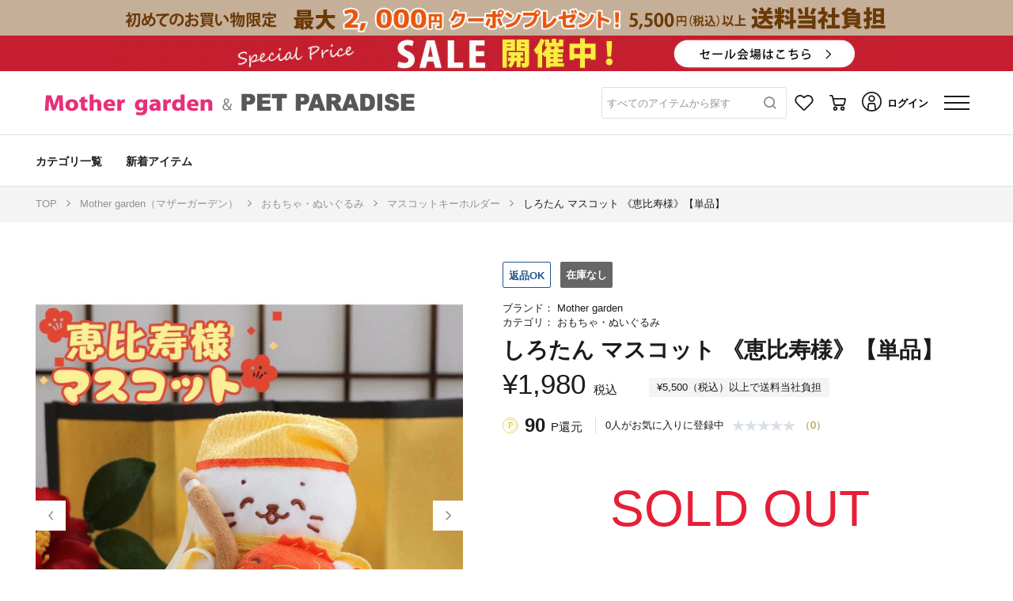

--- FILE ---
content_type: text/html; charset=UTF-8
request_url: https://shop.creativeyoko.co.jp/items/361-18912
body_size: 57068
content:
<!DOCTYPE html>
<html lang="ja">
    <head>
        
        
        
        <title>しろたん マスコット 《恵比寿様》【単品】 / Mother garden | 【通販】雑貨とペット用品の通販サイト | マザーガーデン＆ペットパラダイス</title>


<meta name="viewport" content="width=device-width, initial-scale=1.0, minimum-scale=1.0, maximum-scale=1.0, user-scalable=no, shrink-to-fit=no">
<meta name="csrf-token" content="HGW0e5SaRdR3CSnPczNqbNapLLLOjCsKzZXlZLVd">

<meta name="format-detection" content="telephone=no">
    <meta name="title" content="しろたん マスコット 《恵比寿様》【単品】 / Mother garden | 【通販】雑貨とペット用品の通販サイト | マザーガーデン＆ペットパラダイス">
    <meta name="description" content="しろたん マスコット 《恵比寿様》【単品】 | マザーガーデンでは、木のおままごとキッチンセットや着せ替え人形などの知育玩具、ランドセルカバーやリュック、水筒などの学童用品、「しろたん」や「らっこいぬ」などのキャラクター雑貨を販売しています。 ">
    <meta name="keywords" content="しろたん マスコット 《恵比寿様》【単品】,Mother garden,雑貨,ペット,おもちゃ,通販,サイト,マザーガーデン,ペットパラダイス">


            <meta property="og:title" content="しろたん マスコット 《恵比寿様》【単品】 / Mother garden | 【通販】雑貨とペット用品の通販サイト | マザーガーデン＆ペットパラダイス">
                <meta property="og:description" content="しろたん マスコット 《恵比寿様》【単品】 | マザーガーデンでは、木のおままごとキッチンセットや着せ替え人形などの知育玩具、ランドセルカバーやリュック、水筒などの学童用品、「しろたん」や「らっこいぬ」などのキャラクター雑貨を販売しています。 ">
                <meta property="og:image" content="https://shop.creativeyoko.co.jp/img01/w_750.h_750/trim_ofmgp_iteme87d2d12641511ee923c0242ac11001c.jpg?ts=202310060659">
                
        <meta property="og:url" content="https://shop.creativeyoko.co.jp/items/361-18912">
                <meta property="og:site_name" content="【通販】雑貨とペット用品の通販サイト | マザーガーデン＆ペットパラダイス">
                <meta property="og:type" content="website">
                <meta property="og:locale" content="ja_JP">
    



            <meta name="twitter:card" content="summary_large_image">
                <meta name="twitter:title" content="しろたん マスコット 《恵比寿様》【単品】 / Mother garden | 【通販】雑貨とペット用品の通販サイト | マザーガーデン＆ペットパラダイス">
                
        <meta name="twitter:url" content="https://shop.creativeyoko.co.jp/items/361-18912">
                <meta name="twitter:description" content="しろたん マスコット 《恵比寿様》【単品】 | マザーガーデンでは、木のおままごとキッチンセットや着せ替え人形などの知育玩具、ランドセルカバーやリュック、水筒などの学童用品、「しろたん」や「らっこいぬ」などのキャラクター雑貨を販売しています。 ">
                <meta name="twitter:image" content="https://shop.creativeyoko.co.jp/img01/w_750.h_750/trim_ofmgp_iteme87d2d12641511ee923c0242ac11001c.jpg?ts=202310060659">
    





    <link rel="apple-touch-icon-precomposed" href="/images/web_clip.png?id=3b93b05beeee7f12490e">
    <link rel="icon" type="image/x-icon" href="/favicon/cyoko/favicon.ico">
    <link rel="shortcut icon" type="image/x-icon" href="/favicon/cyoko/favicon.ico">


    <link rel="canonical" href="https://shop.creativeyoko.co.jp/items/361-18912">

        
        <script type="application/ld+json">
        {"@context":"https://schema.org","@type":"BreadcrumbList","itemListElement":[{"@type":"ListItem","position":1,"name":"TOP","item":"https://shop.creativeyoko.co.jp"},{"@type":"ListItem","position":2,"name":"Mother garden（マザーガーデン）","item":"https://shop.creativeyoko.co.jp/items?gc=1.4&bc=502"},{"@type":"ListItem","position":3,"name":"おもちゃ・ぬいぐるみ","item":"https://shop.creativeyoko.co.jp/items?gc=1.4&bc=502&lcc=06"},{"@type":"ListItem","position":4,"name":"マスコットキーホルダー","item":"https://shop.creativeyoko.co.jp/items?gc=1.4&bc=502&lcc=06&scc=0601"},{"@type":"ListItem","position":5,"name":"しろたん マスコット 《恵比寿様》【単品】","item":"https://shop.creativeyoko.co.jp/items/361-18912"}]}
    </script>
    <script type="application/ld+json">
        [{"@context":"https://schema.org/","@type":"Product","sku":34709,"name":"しろたん マスコット 《恵比寿様》【単品】, 恵比寿様, -","description":"七福神マスコットシリーズ<BR><br>【対象年齢】3才以上<br><br>*洗濯できません。汚れた場合は水で薄めた中性洗剤を含ませた布を染み込ませて、よく絞った布で汚れた所をたたくように落としてください。<br><br><br><br><font size=\"1\">[関連ワード]えびす様 ぬいぐるみ マスコット ぬい撮り 年賀状作り お正月 あざらし アザラシ かわいい キャラクター マザーガーデン  縁起物 新年 ぬい撮り 年賀状作り 正月飾り アザラシ</font>","image":"https://shop.creativeyoko.co.jp/img01/w_380.h_380/trim_ofmgp_iteme87d2d12641511ee923c0242ac11001c.jpg?ts=202310060659","mpn":"361-18912","inProductGroupWithID":"361-18912","brand":{"@type":"Brand","name":"Mother garden","brandCode":"502"},"audience.suggestedGender":"","offers":{"@type":"Offer","url":"https://shop.creativeyoko.co.jp/items/361-18912?cc=0","price":1980,"priceCurrency":"JPY","availability":"https://schema.org/OutOfStock","itemCondition":"NewCondition"}}]
    </script>

        
        <link rel="stylesheet" href="/css/app.275e153d.css">

        
        
        
                
            <script type="text/javascript">
        // 購入完了 1回で送信する商品点数の上限値
        const googleAnalyticsPurchasePushLimit = 25;
    </script>
    <script src="/js/_reload-initialize.239d26bd.js"></script>
    <script>
        initializeReloadInitialize(false, false);
    </script>

        
        
        
        <script type="text/javascript" src="https://d29urranc9wrrq.cloudfront.net/yoko-a68057e0-84c1-430e-8649-6fb578154a6d/insightx-shelf.js" async></script>
<script type="text/javascript" src="https://d29urranc9wrrq.cloudfront.net/yoko-a68057e0-84c1-430e-8649-6fb578154a6d/insightx-tracker.js" async></script>    </head>

    <body>
        <div class="l-default js-app">
            <div class="l-default__pusher">
                <div class="l-default__content " id="js-default-content">
                                        
                                                                                                        
                                
                                                                    
                                    <div class="p-headline">
    
            <div class="p-headline__body">
                        <a href="https://shop.creativeyoko.co.jp/news/multi_news120211229085941" class="">
                <div>
                    
                    <div class="d-none d-lg-block">
                                                    
                            
                            <div class="p-headline__headline p-headline__headline-image" style="background: #c5af98">
                                <div class="p-headline__pc-headline-image-area">
                                    <div class="js-fixed-aspect-ratio-area__container u-fixed-aspect-ratio-area__container u-fixed-aspect-ratio-area__container-height-percentage-12_5 u-fixed-aspect-ratio-area__container-lg-height-percentage-4_5">
    <div class="js-fixed-aspect-ratio-area__area u-fixed-aspect-ratio-area__area">
        <picture class="p-headline__pc-headline-image-picture">
                                                <source media="(max-width: 991px)" srcset="https://shop.creativeyoko.co.jp/img02/wp-content/uploads/sites/2/2024/03/06175920/w_640/syokai_0205_640_80.jpg">
                                                <source media="(min-width: 992px)" srcset="https://shop.creativeyoko.co.jp/img02/wp-content/uploads/sites/2/2024/03/06175858/w_1920/syokai_0205_1000_45.jpg">
                                                <img class="p-headline__banner-image" src="https://shop.creativeyoko.co.jp/img02/wp-content/uploads/sites/2/2024/03/06175858/w_1920/syokai_0205_1000_45.jpg">
                                            </picture>
    </div>
</div>
                                </div>
                            </div>
                                            </div>
                    
                    <div class="d-block d-lg-none">
                                                    <div class="p-headline__headline p-headline__headline-image" style="background: #c5af98">
                                <div class="js-fixed-aspect-ratio-area__container u-fixed-aspect-ratio-area__container u-fixed-aspect-ratio-area__container-height-percentage-12_5 u-fixed-aspect-ratio-area__container-lg-height-percentage-4_5">
    <div class="js-fixed-aspect-ratio-area__area u-fixed-aspect-ratio-area__area">
        <picture class="p-headline__sp-headline-image-picture">
                                            <source media="(max-width: 991px)" srcset="https://shop.creativeyoko.co.jp/img02/wp-content/uploads/sites/2/2024/03/06175920/w_640/syokai_0205_640_80.jpg">
                                            <source media="(min-width: 992px)" srcset="https://shop.creativeyoko.co.jp/img02/wp-content/uploads/sites/2/2024/03/06175858/w_1920/syokai_0205_1000_45.jpg">
                                            <img class="p-headline__banner-image" src="https://shop.creativeyoko.co.jp/img02/wp-content/uploads/sites/2/2024/03/06175920/w_640/syokai_0205_640_80.jpg">
    </div>
</div>
                            </div>
                                            </div>
                </div>
            </a>
        </div>
            <div class="p-headline__body">
                        <a href="https://shop.creativeyoko.co.jp/news/multi_news120230706175502" class="">
                <div>
                    
                    <div class="d-none d-lg-block">
                                                    
                            
                            <div class="p-headline__headline p-headline__headline-image" style="background: #c51e30">
                                <div class="p-headline__pc-headline-image-area">
                                    <div class="js-fixed-aspect-ratio-area__container u-fixed-aspect-ratio-area__container u-fixed-aspect-ratio-area__container-height-percentage-12_5 u-fixed-aspect-ratio-area__container-lg-height-percentage-4_5">
    <div class="js-fixed-aspect-ratio-area__area u-fixed-aspect-ratio-area__area">
        <picture class="p-headline__pc-headline-image-picture">
                                                <source media="(max-width: 991px)" srcset="https://shop.creativeyoko.co.jp/img02/wp-content/uploads/sites/2/2023/11/04125831/w_640/640_80.jpg">
                                                <source media="(min-width: 992px)" srcset="https://shop.creativeyoko.co.jp/img02/wp-content/uploads/sites/2/2023/11/04125821/w_1920/1000_45.jpg">
                                                <img class="p-headline__banner-image" src="https://shop.creativeyoko.co.jp/img02/wp-content/uploads/sites/2/2023/11/04125821/w_1920/1000_45.jpg">
                                            </picture>
    </div>
</div>
                                </div>
                            </div>
                                            </div>
                    
                    <div class="d-block d-lg-none">
                                                    <div class="p-headline__headline p-headline__headline-image" style="background: #c51e30">
                                <div class="js-fixed-aspect-ratio-area__container u-fixed-aspect-ratio-area__container u-fixed-aspect-ratio-area__container-height-percentage-12_5 u-fixed-aspect-ratio-area__container-lg-height-percentage-4_5">
    <div class="js-fixed-aspect-ratio-area__area u-fixed-aspect-ratio-area__area">
        <picture class="p-headline__sp-headline-image-picture">
                                            <source media="(max-width: 991px)" srcset="https://shop.creativeyoko.co.jp/img02/wp-content/uploads/sites/2/2023/11/04125831/w_640/640_80.jpg">
                                            <source media="(min-width: 992px)" srcset="https://shop.creativeyoko.co.jp/img02/wp-content/uploads/sites/2/2023/11/04125821/w_1920/1000_45.jpg">
                                            <img class="p-headline__banner-image" src="https://shop.creativeyoko.co.jp/img02/wp-content/uploads/sites/2/2023/11/04125831/w_640/640_80.jpg">
    </div>
</div>
                            </div>
                                            </div>
                </div>
            </a>
        </div>
    </div>

                                                                
                                <div class="l-default__header-container js-layout-default__header-container">
                                    <div
        id="ajax-get__container__default__header__DdwAGlL5P9"
        class="js-ajax-get__container"
        data-ajax-options="{&quot;url&quot;:&quot;https:\/\/shop.creativeyoko.co.jp\/ajax\/getHtml\/default__header&quot;,&quot;currentPageRouteName&quot;:&quot;item-detail&quot;,&quot;templateName&quot;:&quot;object.project.header&quot;,&quot;templateParameters&quot;:{&quot;genderCode&quot;:&quot;1.4&quot;,&quot;showH1Tag&quot;:false,&quot;freeWordFormConfirmEnabled&quot;:false,&quot;_isAuthenticated&quot;:false},&quot;ajaxEnable&quot;:true,&quot;triggers&quot;:[{&quot;elementId&quot;:null,&quot;event&quot;:&quot;DOMContentLoaded&quot;}],&quot;formatParameterValueType&quot;:true,&quot;lazyload&quot;:false,&quot;lazyloadOptions&quot;:{&quot;marginBottomRatio&quot;:0.5},&quot;loadManually&quot;:false,&quot;getOnlyOnce&quot;:true}"
        data-ajax-get-section="default__header"
        
        data-ajax-get-template-name="object.project.header"
    >
                    
            </div>


                                </div>
                                
                                
                                
                                                                                                                                        <div class="l-default__header-submenu-container l-default__header-submenu-container--has-second-line-header-pc">
                                        <div
        id="ajax-get__container__default__header-submenu__Aalc6j4jOM"
        class="js-ajax-get__container"
        data-ajax-options="{&quot;url&quot;:&quot;https:\/\/shop.creativeyoko.co.jp\/ajax\/getHtml\/default__header-submenu&quot;,&quot;currentPageRouteName&quot;:&quot;item-detail&quot;,&quot;templateName&quot;:&quot;object.project.header-submenu&quot;,&quot;templateParameters&quot;:{&quot;showSecondLineHeaderPc&quot;:true,&quot;showHeaderGenderMenu&quot;:false,&quot;genderCode&quot;:&quot;1.4&quot;,&quot;showH1Tag&quot;:false,&quot;_isAuthenticated&quot;:false},&quot;ajaxEnable&quot;:true,&quot;triggers&quot;:[{&quot;elementId&quot;:null,&quot;event&quot;:&quot;DOMContentLoaded&quot;}],&quot;formatParameterValueType&quot;:true,&quot;lazyload&quot;:false,&quot;lazyloadOptions&quot;:{&quot;marginBottomRatio&quot;:0.5},&quot;loadManually&quot;:false,&quot;getOnlyOnce&quot;:true}"
        data-ajax-get-section="default__header-submenu"
        
        data-ajax-get-template-name="object.project.header-submenu"
    >
                    
            </div>


                                    </div>
                                                                                                        
                    <div class="container l-default__top-contents js-default__top-contents">
                        
                        <div class="row no-gutters">
                            <div class="col-12 order-1 order-lg-2 l-default__breadcrumb">
                                

<div class="">
            <div class="c-breadcrumb">
            <nav class="c-breadcrumb__container container p-item-detail__breadcrumb" aria-label="breadcrumb">
                <ol class="c-breadcrumb__list">
                                                                    <li class="c-breadcrumb__list-item " data-separator="/" >
                                                            <a class="c-breadcrumb__link-text" href="https://shop.creativeyoko.co.jp">
                                                                            TOP
                                                                    </a>
                                                    </li>
                                                                    <li class="c-breadcrumb__list-item " data-separator="/" >
                                                            <a class="c-breadcrumb__link-text" href="https://shop.creativeyoko.co.jp/items?gc=1.4&amp;bc=502">
                                                                            Mother garden（マザーガーデン）
                                                                    </a>
                                                    </li>
                                                                    <li class="c-breadcrumb__list-item " data-separator="/" >
                                                            <a class="c-breadcrumb__link-text" href="https://shop.creativeyoko.co.jp/items?gc=1.4&amp;bc=502&amp;lcc=06">
                                                                            おもちゃ・ぬいぐるみ
                                                                    </a>
                                                    </li>
                                                                    <li class="c-breadcrumb__list-item " data-separator="/" >
                                                            <a class="c-breadcrumb__link-text" href="https://shop.creativeyoko.co.jp/items?gc=1.4&amp;bc=502&amp;lcc=06&amp;scc=0601">
                                                                            マスコットキーホルダー
                                                                    </a>
                                                    </li>
                                                                    <li class="c-breadcrumb__list-item " data-separator="/" >
                                                            <a class="c-breadcrumb__link-text" href="https://shop.creativeyoko.co.jp/items/361-18912">
                                                                            しろたん マスコット 《恵比寿様》【単品】
                                                                    </a>
                                                    </li>
                                    </ol>
            </nav>
        </div>
    </div>
                            </div>

                            
                            <div class="l-default__favorite-brand-register-sp d-lg-none order-2 col-12">
                                                            </div>

                            <div class="col-12 order-3 order-lg-1">
                                
                                
                                <div class="l-default__alert-wrapper">
                                    <div class="l-default__alert-container container">
                                        <div class="row no-gutters l-default__alert-row">
                                            <div class="col-12 l-default__alert" id="js-default__alert">
                                                <div class="c-alert js-alert__container">
                    
                    <ul class="alert alert-danger js-alert__ajax-error-container d-none" role="alert">
    </ul>
</div>




                                            </div>
                                        </div>
                                    </div>
                                </div>
                            </div>
                        </div>
                    </div>

                    
                    
                    
                    
                    
                    <div class="container l-default__container ">
                        <div class="row l-default__row no-gutters">
                            <main class="col-12 l-default__main">
                                    
            <div data-web-tracking-page-info="{&quot;shopCode&quot;:&quot;502&quot;}"></div>
    
    
    <div data-web-tracking-trigger-show-item-detail="{&quot;eventType&quot;:&quot;SHOW_ITEM_DETAIL&quot;,&quot;movieId&quot;:null}">
        <div data-web-tracking-item="{&quot;webTrackingDataId&quot;:&quot;aGekLWQoz6&quot;,&quot;eventType&quot;:&quot;SHOW_ITEM_DETAIL&quot;,&quot;code&quot;:&quot;361-18912&quot;,&quot;brandCode&quot;:&quot;502&quot;,&quot;colorCode&quot;:null,&quot;sizeCode&quot;:null,&quot;skuId&quot;:null,&quot;manufacturerItemCode&quot;:&quot;361-18912&quot;,&quot;largeCategoryCode&quot;:&quot;06&quot;,&quot;smallCategoryCode&quot;:&quot;0601&quot;,&quot;salesTypeName&quot;:&quot;通常&quot;,&quot;salesTypeCode&quot;:&quot;P&quot;,&quot;isNew&quot;:&quot;0&quot;,&quot;isRestock&quot;:&quot;0&quot;,&quot;withoutDeliveryFeeCode&quot;:null,&quot;isReturnEnable&quot;:&quot;1&quot;,&quot;reviewerCount&quot;:0,&quot;price&quot;:1980,&quot;quantity&quot;:1,&quot;genderCode&quot;:null,&quot;imageUrl&quot;:null,&quot;url&quot;:&quot;https:\/\/shop.creativeyoko.co.jp\/items\/361-18912&quot;}"></div>
    </div>

    
    <div class="u-add-recently-checked-item js-add-recently-checked-item"
     data-recently-checked-item-data="{&quot;brandCode&quot;:&quot;502&quot;,&quot;itemCode&quot;:&quot;361-18912&quot;,&quot;genderCodeList&quot;:[&quot;4&quot;,&quot;&quot;]}">
</div>    
    <div class="u-add-recently-checked-brand js-add-recently-checked-brand"
     data-recently-checked-brand-data="{&quot;code&quot;:&quot;502&quot;,&quot;genderCodeList&quot;:[&quot;1&quot;,&quot;4&quot;]}">
</div>
    <div class="p-item-detail js-item-detail__container">
    
    <div class="p-item-detail__picture-area">
        
        <div class="p-image-carousel js-item-image-list" data-init-index="0">
    <div class="c-carousel-item p-0">
        <div class="m-0">
            
            <div class="d-none d-lg-block">
                <div class="slide d-flex col-12 justify-content-center p-0 align-items-center" id="swiper-container">
                    <div class="c-carousel-item__image--size c-carousel-item__image--size-full" id="c-carousel-image">
                        <div class="carousel-inner d-flex align-items-center" role="listbox">
                            <div class="c-carousel-item__magnifier u-display-component--hide d-flex align-items-center"></div>
                            <div class="swiper-container" id="swiper-container-detail"
                                data-custom-swiper-options="{&quot;preloadImages&quot;:false,&quot;lazy&quot;:{&quot;loadPrevNext&quot;:true,&quot;loadPrevNextAmount&quot;:3},&quot;observer&quot;:true,&quot;observeParents&quot;:true}"
                            >
                                <div class="swiper-wrapper">
                                                                            <div class="swiper-slide js-image-carousel__first-swiper-slide p-image-carousel__first-swiper-slide">
                                            
                                            <div class="p-image-carousel__swiper-image-area">
                                                <div class="js-fixed-aspect-ratio-area__container u-fixed-aspect-ratio-area__container u-fixed-aspect-ratio-area__container-height-percentage-120 u-fixed-aspect-ratio-area__container-lg-height-percentage-120">
    <div class="js-fixed-aspect-ratio-area__area u-fixed-aspect-ratio-area__area">
        <a class="p-image-carousel__zoom-link js-image-carousel__zoom-link"
                                                                href="#"
                                                                data-toggle="modal"
                                                                data-target="#image-modal"
                                                                data-current-index=""
                                                                data-prev-index=""
                                                                data-next-index=""
                                                            >
                                                                                                                                    <img class="img-fluid js-carousel-image align-self-center mx-auto w-100"
                                                                        src="https://shop.creativeyoko.co.jp/img01/w_750.h_750/trim_ofmgp_iteme87d2d12641511ee923c0242ac11001c.jpg?ts=202310060659"
                                                                        alt="Mother garden しろたん マスコット 《恵比寿様》【単品】 恵比寿様"
                                                                        data-zoom-src="https://shop.creativeyoko.co.jp/img01/w_1200.h_1200/trim_ofmgp_iteme87d2d12641511ee923c0242ac11001c.jpg?ts=202310060659"
                                                                    >
                                                                                                                            </a>
    </div>
</div>
                                            </div>
                                        </div>
                                                                            <div class="swiper-slide ">
                                            
                                            <div class="p-image-carousel__swiper-image-area">
                                                <div class="js-fixed-aspect-ratio-area__container u-fixed-aspect-ratio-area__container u-fixed-aspect-ratio-area__container-height-percentage-120 u-fixed-aspect-ratio-area__container-lg-height-percentage-120">
    <div class="js-fixed-aspect-ratio-area__area u-fixed-aspect-ratio-area__area">
        <a class="p-image-carousel__zoom-link js-image-carousel__zoom-link"
                                                                href="#"
                                                                data-toggle="modal"
                                                                data-target="#image-modal"
                                                                data-current-index=""
                                                                data-prev-index=""
                                                                data-next-index=""
                                                            >
                                                                                                                                    
                                                                    <img class="img-fluid js-carousel-image align-self-center mx-auto w-100 swiper-lazy"
                                                                        src="https://shop.creativeyoko.co.jp/images/null.gif"
                                                                        data-src="https://shop.creativeyoko.co.jp/img01/w_750.h_750/trim_ofmgp_iteme2b340b66e3211eebd900242ac11002b.jpg?ts=202310190352"
                                                                        alt="Mother garden しろたん マスコット 《恵比寿様》【単品】 恵比寿様"
                                                                        data-zoom-src="https://shop.creativeyoko.co.jp/img01/w_1200.h_1200/trim_ofmgp_iteme2b340b66e3211eebd900242ac11002b.jpg?ts=202310190352"
                                                                    >
                                                                    <div class="swiper-lazy-preloader"></div>
                                                                                                                            </a>
    </div>
</div>
                                            </div>
                                        </div>
                                                                            <div class="swiper-slide ">
                                            
                                            <div class="p-image-carousel__swiper-image-area">
                                                <div class="js-fixed-aspect-ratio-area__container u-fixed-aspect-ratio-area__container u-fixed-aspect-ratio-area__container-height-percentage-120 u-fixed-aspect-ratio-area__container-lg-height-percentage-120">
    <div class="js-fixed-aspect-ratio-area__area u-fixed-aspect-ratio-area__area">
        <a class="p-image-carousel__zoom-link js-image-carousel__zoom-link"
                                                                href="#"
                                                                data-toggle="modal"
                                                                data-target="#image-modal"
                                                                data-current-index=""
                                                                data-prev-index=""
                                                                data-next-index=""
                                                            >
                                                                                                                                    
                                                                    <img class="img-fluid js-carousel-image align-self-center mx-auto w-100 swiper-lazy"
                                                                        src="https://shop.creativeyoko.co.jp/images/null.gif"
                                                                        data-src="https://shop.creativeyoko.co.jp/img01/w_750.h_750/trim_ofmgp_iteme87c2386641511ee9ea40242ac110017.jpg?ts=202310060659"
                                                                        alt="Mother garden しろたん マスコット 《恵比寿様》【単品】 恵比寿様"
                                                                        data-zoom-src="https://shop.creativeyoko.co.jp/img01/w_1200.h_1200/trim_ofmgp_iteme87c2386641511ee9ea40242ac110017.jpg?ts=202310060659"
                                                                    >
                                                                    <div class="swiper-lazy-preloader"></div>
                                                                                                                            </a>
    </div>
</div>
                                            </div>
                                        </div>
                                                                            <div class="swiper-slide ">
                                            
                                            <div class="p-image-carousel__swiper-image-area">
                                                <div class="js-fixed-aspect-ratio-area__container u-fixed-aspect-ratio-area__container u-fixed-aspect-ratio-area__container-height-percentage-120 u-fixed-aspect-ratio-area__container-lg-height-percentage-120">
    <div class="js-fixed-aspect-ratio-area__area u-fixed-aspect-ratio-area__area">
        <a class="p-image-carousel__zoom-link js-image-carousel__zoom-link"
                                                                href="#"
                                                                data-toggle="modal"
                                                                data-target="#image-modal"
                                                                data-current-index=""
                                                                data-prev-index=""
                                                                data-next-index=""
                                                            >
                                                                                                                                    
                                                                    <img class="img-fluid js-carousel-image align-self-center mx-auto w-100 swiper-lazy"
                                                                        src="https://shop.creativeyoko.co.jp/images/null.gif"
                                                                        data-src="https://shop.creativeyoko.co.jp/img01/w_750.h_750/trim_ofmgp_iteme87cbf8a641511ee86c10242ac11001d.jpg?ts=202310060659"
                                                                        alt="Mother garden しろたん マスコット 《恵比寿様》【単品】 恵比寿様"
                                                                        data-zoom-src="https://shop.creativeyoko.co.jp/img01/w_1200.h_1200/trim_ofmgp_iteme87cbf8a641511ee86c10242ac11001d.jpg?ts=202310060659"
                                                                    >
                                                                    <div class="swiper-lazy-preloader"></div>
                                                                                                                            </a>
    </div>
</div>
                                            </div>
                                        </div>
                                                                            <div class="swiper-slide ">
                                            
                                            <div class="p-image-carousel__swiper-image-area">
                                                <div class="js-fixed-aspect-ratio-area__container u-fixed-aspect-ratio-area__container u-fixed-aspect-ratio-area__container-height-percentage-120 u-fixed-aspect-ratio-area__container-lg-height-percentage-120">
    <div class="js-fixed-aspect-ratio-area__area u-fixed-aspect-ratio-area__area">
        <a class="p-image-carousel__zoom-link js-image-carousel__zoom-link"
                                                                href="#"
                                                                data-toggle="modal"
                                                                data-target="#image-modal"
                                                                data-current-index=""
                                                                data-prev-index=""
                                                                data-next-index=""
                                                            >
                                                                                                                                    
                                                                    <img class="img-fluid js-carousel-image align-self-center mx-auto w-100 swiper-lazy"
                                                                        src="https://shop.creativeyoko.co.jp/images/null.gif"
                                                                        data-src="https://shop.creativeyoko.co.jp/img01/w_750.h_750/trim_ofmgp_item666d48987efe11efa14b0242ac110012.jpg?ts=202409300734"
                                                                        alt="Mother garden しろたん マスコット 《恵比寿様》【単品】 恵比寿様"
                                                                        data-zoom-src="https://shop.creativeyoko.co.jp/img01/w_1200.h_1200/trim_ofmgp_item666d48987efe11efa14b0242ac110012.jpg?ts=202409300734"
                                                                    >
                                                                    <div class="swiper-lazy-preloader"></div>
                                                                                                                            </a>
    </div>
</div>
                                            </div>
                                        </div>
                                                                    </div>

                                                                    <div class="swiper-button-prev c-carousel-item__control--size c-carousel-item__control-prev p-0">
                                        <img src="https://shop.creativeyoko.co.jp/images/icon_arrow_prev_gray.svg" alt="前の画像">
                                    </div>
                                    <div class="swiper-button-next c-carousel-item__control--size c-carousel-item__control-next p-0">
                                        <img src="https://shop.creativeyoko.co.jp/images/icon_arrow_next_gray.svg" alt="次の画像">
                                    </div>
                                                            </div>
                        </div>
                    </div>
                    <div class="c-carousel-item__overlay">
                        <div class="c-carousel-item__overlay--main u-display-component--hide">
                            <img class="c-carousel-item__overlay--image"
                                alt="Mother garden しろたん マスコット 《恵比寿様》【単品】"
                                
                                width="1000"
                            >
                        </div>
                    </div>
                </div>
            </div>

            
            <div class="p-sp-image-carousel js-sp-image-carousel">
    <div class="swiper-container"
         id="sp-item-detail-swiper-container"
         data-custom-swiper-options="{&quot;preloadImages&quot;:false,&quot;lazy&quot;:{&quot;loadPrevNext&quot;:true,&quot;loadPrevNextAmount&quot;:3}}"
    >
        <div class="swiper-wrapper js-sp-slide-container">
                            <div class="swiper-slide p-sp-image-carousel__slide-item js-sp-slide-item js-sp-image-carousel__first-swiper-slide p-sp-image-carousel__first-swiper-slide">
                    <div class="js-fixed-aspect-ratio-area__container u-fixed-aspect-ratio-area__container u-fixed-aspect-ratio-area__container-height-percentage-120 u-fixed-aspect-ratio-area__container-lg-height-percentage-120">
    <div class="js-fixed-aspect-ratio-area__area u-fixed-aspect-ratio-area__area">
        <a href="#"
                                   data-toggle="modal"
                                   data-target="#sp-image-carousel-modal"
                                >
                                                                            <img
                                            src="https://shop.creativeyoko.co.jp/img01/w_750.h_750/trim_ofmgp_iteme87d2d12641511ee923c0242ac11001c.jpg?ts=202310060659"
                                            class="p-sp-image-carousel__slide-image"
                                            alt="Mother garden しろたん マスコット 《恵比寿様》【単品】 恵比寿様"
                                        >
                                                                    </a>
    </div>
</div>
                </div>
                            <div class="swiper-slide p-sp-image-carousel__slide-item js-sp-slide-item ">
                    <div class="js-fixed-aspect-ratio-area__container u-fixed-aspect-ratio-area__container u-fixed-aspect-ratio-area__container-height-percentage-120 u-fixed-aspect-ratio-area__container-lg-height-percentage-120">
    <div class="js-fixed-aspect-ratio-area__area u-fixed-aspect-ratio-area__area">
        <a href="#"
                                   data-toggle="modal"
                                   data-target="#sp-image-carousel-modal"
                                >
                                                                            
                                        <img
                                            src="https://shop.creativeyoko.co.jp/images/null.gif"
                                            data-src="https://shop.creativeyoko.co.jp/img01/w_750.h_750/trim_ofmgp_iteme2b340b66e3211eebd900242ac11002b.jpg?ts=202310190352"
                                            class="p-sp-image-carousel__slide-image swiper-lazy"
                                            alt="Mother garden しろたん マスコット 《恵比寿様》【単品】 恵比寿様"
                                        >
                                        <div class="js-sp-image-carousel__swiper-lazy-preloader swiper-lazy-preloader"></div>
                                                                    </a>
    </div>
</div>
                </div>
                            <div class="swiper-slide p-sp-image-carousel__slide-item js-sp-slide-item ">
                    <div class="js-fixed-aspect-ratio-area__container u-fixed-aspect-ratio-area__container u-fixed-aspect-ratio-area__container-height-percentage-120 u-fixed-aspect-ratio-area__container-lg-height-percentage-120">
    <div class="js-fixed-aspect-ratio-area__area u-fixed-aspect-ratio-area__area">
        <a href="#"
                                   data-toggle="modal"
                                   data-target="#sp-image-carousel-modal"
                                >
                                                                            
                                        <img
                                            src="https://shop.creativeyoko.co.jp/images/null.gif"
                                            data-src="https://shop.creativeyoko.co.jp/img01/w_750.h_750/trim_ofmgp_iteme87c2386641511ee9ea40242ac110017.jpg?ts=202310060659"
                                            class="p-sp-image-carousel__slide-image swiper-lazy"
                                            alt="Mother garden しろたん マスコット 《恵比寿様》【単品】 恵比寿様"
                                        >
                                        <div class="js-sp-image-carousel__swiper-lazy-preloader swiper-lazy-preloader"></div>
                                                                    </a>
    </div>
</div>
                </div>
                            <div class="swiper-slide p-sp-image-carousel__slide-item js-sp-slide-item ">
                    <div class="js-fixed-aspect-ratio-area__container u-fixed-aspect-ratio-area__container u-fixed-aspect-ratio-area__container-height-percentage-120 u-fixed-aspect-ratio-area__container-lg-height-percentage-120">
    <div class="js-fixed-aspect-ratio-area__area u-fixed-aspect-ratio-area__area">
        <a href="#"
                                   data-toggle="modal"
                                   data-target="#sp-image-carousel-modal"
                                >
                                                                            
                                        <img
                                            src="https://shop.creativeyoko.co.jp/images/null.gif"
                                            data-src="https://shop.creativeyoko.co.jp/img01/w_750.h_750/trim_ofmgp_iteme87cbf8a641511ee86c10242ac11001d.jpg?ts=202310060659"
                                            class="p-sp-image-carousel__slide-image swiper-lazy"
                                            alt="Mother garden しろたん マスコット 《恵比寿様》【単品】 恵比寿様"
                                        >
                                        <div class="js-sp-image-carousel__swiper-lazy-preloader swiper-lazy-preloader"></div>
                                                                    </a>
    </div>
</div>
                </div>
                            <div class="swiper-slide p-sp-image-carousel__slide-item js-sp-slide-item ">
                    <div class="js-fixed-aspect-ratio-area__container u-fixed-aspect-ratio-area__container u-fixed-aspect-ratio-area__container-height-percentage-120 u-fixed-aspect-ratio-area__container-lg-height-percentage-120">
    <div class="js-fixed-aspect-ratio-area__area u-fixed-aspect-ratio-area__area">
        <a href="#"
                                   data-toggle="modal"
                                   data-target="#sp-image-carousel-modal"
                                >
                                                                            
                                        <img
                                            src="https://shop.creativeyoko.co.jp/images/null.gif"
                                            data-src="https://shop.creativeyoko.co.jp/img01/w_750.h_750/trim_ofmgp_item666d48987efe11efa14b0242ac110012.jpg?ts=202409300734"
                                            class="p-sp-image-carousel__slide-image swiper-lazy"
                                            alt="Mother garden しろたん マスコット 《恵比寿様》【単品】 恵比寿様"
                                        >
                                        <div class="js-sp-image-carousel__swiper-lazy-preloader swiper-lazy-preloader"></div>
                                                                    </a>
    </div>
</div>
                </div>
                    </div>

        <div class="swiper-button-prev c-carousel-item__control--size c-carousel-item__control-prev p-0">
            <img src="https://shop.creativeyoko.co.jp/images/icon_arrow_prev_gray.svg" alt="前の画像">
        </div>
        <div class="swiper-button-next c-carousel-item__control--size c-carousel-item__control-next p-0">
            <img src="https://shop.creativeyoko.co.jp/images/icon_arrow_next_gray.svg" alt="次の画像">
        </div>

        <div class="p-sp-image-carousel__bottom js-slider__hidden-in-video">
                            <div class="p-sp-image-carousel__bottom-index">
                    <span class="js-image-index">1</span> / 5
                </div>
                                        <a href="#" data-toggle="modal" data-target='#thumbnail-gallery' class="p-sp-image-carousel__thumbnail-button">
                    <span class="c-carousel-item__thumbnail-gallery">
                        <img src="https://shop.creativeyoko.co.jp/images/icon_elements_3_column_black.svg" alt="サムネイルギャラリー" class="p-sp-image-carousel__thumbnail-gallery-icon">
                    </span>
                </a>
                    </div>

    </div>
</div>        </div>
    </div>
    <div class="p-image-carousel__item-size">
        <div class="c-item-size">
            <div class="c-item-size__container js-item-size-item is-active">
            <div class="c-item-size__box c-item-size__box-model">
                                    
                    <div class="c-item-size__box-model-item">
                        カラー：恵比寿様（0）
                    </div>
                                                            </div>

            
            <div class="c-item-size__box c-item-size__box-stock">
                <ul class="c-item-size__box-stock-list">
                                            <li class="c-item-size__box-stock-item"
                            data-stock-status="0"
                        >
                                                            <span class="c-item-size__box-stock-title">在庫：</span>
                                                        <span class="c-item-size__box-stock-item-name">-</span>
                            <span class="c-item-size__box-stock-item-status"
                            >☓</span>
                        </li>
                                    </ul>
            </div>

            
                    </div>
            <div class="c-item-size__container js-item-size-item ">
            <div class="c-item-size__box c-item-size__box-model">
                                    
                    <div class="c-item-size__box-model-item">
                        カラー：恵比寿様（0）
                    </div>
                                                            </div>

            
            <div class="c-item-size__box c-item-size__box-stock">
                <ul class="c-item-size__box-stock-list">
                                            <li class="c-item-size__box-stock-item"
                            data-stock-status="0"
                        >
                                                            <span class="c-item-size__box-stock-title">在庫：</span>
                                                        <span class="c-item-size__box-stock-item-name">-</span>
                            <span class="c-item-size__box-stock-item-status"
                            >☓</span>
                        </li>
                                    </ul>
            </div>

            
                    </div>
            <div class="c-item-size__container js-item-size-item ">
            <div class="c-item-size__box c-item-size__box-model">
                                    
                    <div class="c-item-size__box-model-item">
                        カラー：恵比寿様（0）
                    </div>
                                                            </div>

            
            <div class="c-item-size__box c-item-size__box-stock">
                <ul class="c-item-size__box-stock-list">
                                            <li class="c-item-size__box-stock-item"
                            data-stock-status="0"
                        >
                                                            <span class="c-item-size__box-stock-title">在庫：</span>
                                                        <span class="c-item-size__box-stock-item-name">-</span>
                            <span class="c-item-size__box-stock-item-status"
                            >☓</span>
                        </li>
                                    </ul>
            </div>

            
                    </div>
            <div class="c-item-size__container js-item-size-item ">
            <div class="c-item-size__box c-item-size__box-model">
                                    
                    <div class="c-item-size__box-model-item">
                        カラー：恵比寿様（0）
                    </div>
                                                            </div>

            
            <div class="c-item-size__box c-item-size__box-stock">
                <ul class="c-item-size__box-stock-list">
                                            <li class="c-item-size__box-stock-item"
                            data-stock-status="0"
                        >
                                                            <span class="c-item-size__box-stock-title">在庫：</span>
                                                        <span class="c-item-size__box-stock-item-name">-</span>
                            <span class="c-item-size__box-stock-item-status"
                            >☓</span>
                        </li>
                                    </ul>
            </div>

            
                    </div>
            <div class="c-item-size__container js-item-size-item ">
            <div class="c-item-size__box c-item-size__box-model">
                                    
                    <div class="c-item-size__box-model-item">
                        カラー：恵比寿様（0）
                    </div>
                                                            </div>

            
            <div class="c-item-size__box c-item-size__box-stock">
                <ul class="c-item-size__box-stock-list">
                                            <li class="c-item-size__box-stock-item"
                            data-stock-status="0"
                        >
                                                            <span class="c-item-size__box-stock-title">在庫：</span>
                                                        <span class="c-item-size__box-stock-item-name">-</span>
                            <span class="c-item-size__box-stock-item-status"
                            >☓</span>
                        </li>
                                    </ul>
            </div>

            
                    </div>
    </div>
    </div>
    <div class="d-none d-lg-block">
        
                    <div class="p-image-carousel__thumbnails">
                <div class="row no-gutters c-carousel-item__thumbnail-wrapper">
                                                                    <div class="c-carousel-item__thumbnail c-carousel-item__thumbnail--size-8">
                            <div class="js-fixed-aspect-ratio-area__container u-fixed-aspect-ratio-area__container u-fixed-aspect-ratio-area__container-height-percentage-120 u-fixed-aspect-ratio-area__container-lg-height-percentage-120">
    <div class="js-fixed-aspect-ratio-area__area u-fixed-aspect-ratio-area__area">
        <a class="c-carousel-item__thumbnail-anker" href="#">
                                        <img class="lazyload c-carousel-item__thumbnail-image img-fluid js-thumbnail-category"
                                            data-src="https://shop.creativeyoko.co.jp/img01/w_380.h_380/trim_ofmgp_iteme87d2d12641511ee923c0242ac11001c.jpg?ts=202310060659"
                                            data-color-code="0"
                                            alt="Mother garden しろたん マスコット 《恵比寿様》【単品】 恵比寿様"
                                        >
                                        
                                                                            </a>
    </div>
</div>
                            
                                                            <p class="c-carousel-item__thumbnail-color-name">
                                    恵比寿様
                                </p>
                                                    </div>
                                                                    <div class="c-carousel-item__thumbnail c-carousel-item__thumbnail--size-8">
                            <div class="js-fixed-aspect-ratio-area__container u-fixed-aspect-ratio-area__container u-fixed-aspect-ratio-area__container-height-percentage-120 u-fixed-aspect-ratio-area__container-lg-height-percentage-120">
    <div class="js-fixed-aspect-ratio-area__area u-fixed-aspect-ratio-area__area">
        <a class="c-carousel-item__thumbnail-anker" href="#">
                                        <img class="lazyload c-carousel-item__thumbnail-image img-fluid js-thumbnail-category"
                                            data-src="https://shop.creativeyoko.co.jp/img01/w_380.h_380/trim_ofmgp_iteme2b340b66e3211eebd900242ac11002b.jpg?ts=202310190352"
                                            data-color-code=""
                                            alt="Mother garden しろたん マスコット 《恵比寿様》【単品】 恵比寿様"
                                        >
                                        
                                                                            </a>
    </div>
</div>
                            
                                                            <div class="c-carousel-item__thumbnail-no-color-name"></div>
                                                    </div>
                                                                    <div class="c-carousel-item__thumbnail c-carousel-item__thumbnail--size-8">
                            <div class="js-fixed-aspect-ratio-area__container u-fixed-aspect-ratio-area__container u-fixed-aspect-ratio-area__container-height-percentage-120 u-fixed-aspect-ratio-area__container-lg-height-percentage-120">
    <div class="js-fixed-aspect-ratio-area__area u-fixed-aspect-ratio-area__area">
        <a class="c-carousel-item__thumbnail-anker" href="#">
                                        <img class="lazyload c-carousel-item__thumbnail-image img-fluid js-thumbnail-category"
                                            data-src="https://shop.creativeyoko.co.jp/img01/w_380.h_380/trim_ofmgp_iteme87c2386641511ee9ea40242ac110017.jpg?ts=202310060659"
                                            data-color-code=""
                                            alt="Mother garden しろたん マスコット 《恵比寿様》【単品】 恵比寿様"
                                        >
                                        
                                                                            </a>
    </div>
</div>
                            
                                                            <div class="c-carousel-item__thumbnail-no-color-name"></div>
                                                    </div>
                                                                    <div class="c-carousel-item__thumbnail c-carousel-item__thumbnail--size-8">
                            <div class="js-fixed-aspect-ratio-area__container u-fixed-aspect-ratio-area__container u-fixed-aspect-ratio-area__container-height-percentage-120 u-fixed-aspect-ratio-area__container-lg-height-percentage-120">
    <div class="js-fixed-aspect-ratio-area__area u-fixed-aspect-ratio-area__area">
        <a class="c-carousel-item__thumbnail-anker" href="#">
                                        <img class="lazyload c-carousel-item__thumbnail-image img-fluid js-thumbnail-category"
                                            data-src="https://shop.creativeyoko.co.jp/img01/w_380.h_380/trim_ofmgp_iteme87cbf8a641511ee86c10242ac11001d.jpg?ts=202310060659"
                                            data-color-code=""
                                            alt="Mother garden しろたん マスコット 《恵比寿様》【単品】 恵比寿様"
                                        >
                                        
                                                                            </a>
    </div>
</div>
                            
                                                            <div class="c-carousel-item__thumbnail-no-color-name"></div>
                                                    </div>
                                                                    <div class="c-carousel-item__thumbnail c-carousel-item__thumbnail--size-8">
                            <div class="js-fixed-aspect-ratio-area__container u-fixed-aspect-ratio-area__container u-fixed-aspect-ratio-area__container-height-percentage-120 u-fixed-aspect-ratio-area__container-lg-height-percentage-120">
    <div class="js-fixed-aspect-ratio-area__area u-fixed-aspect-ratio-area__area">
        <a class="c-carousel-item__thumbnail-anker" href="#">
                                        <img class="lazyload c-carousel-item__thumbnail-image img-fluid js-thumbnail-category"
                                            data-src="https://shop.creativeyoko.co.jp/img01/w_380.h_380/trim_ofmgp_item666d48987efe11efa14b0242ac110012.jpg?ts=202409300734"
                                            data-color-code=""
                                            alt="Mother garden しろたん マスコット 《恵比寿様》【単品】 恵比寿様"
                                        >
                                        
                                                                            </a>
    </div>
</div>
                            
                                                            <div class="c-carousel-item__thumbnail-no-color-name"></div>
                                                    </div>
                                    </div>
            </div>
            </div>

    <div class="modal p-modal-dialog  p-modal-dialog__body-with-fixed-header js-modal-dialog   "
    id="thumbnail-gallery"
    tabindex="-1"
    role="dialog"
    aria-labelledby="thumbnail-gallery"
    aria-hidden="true"
>
    <div class="modal-dialog modal-lg modal-dialog-centered m-0 c-thumbnail-gallery__dialog" role="document">
        <div class="modal-content m-0 border-0 rounded-0 c-thumbnail-gallery__content p-modal-dialog__content js-modal-dialog__content">
            <div class="modal-header d-flex justify content-start align-items-center c-thumbnail-gallery__header js-modal-dialog__header" id="">
                <h5 class="modal-title  c-thumbnail-gallery__title">商品画像一覧</h5>
                                <button type="button" class="close m-0 p-0 justify-self-start c-thumbnail-gallery__close js-modal-dialog__close-button js-search-modal-close-button" data-dismiss="modal" aria-label="Close">
                    <img src="https://shop.creativeyoko.co.jp/images/icon_arrow_prev_blue.svg" alt="" class="c-icon__modal-close-arrow--prev-blue c-thumbnail-gallery__close--icon">                    戻る
                </button>
            </div>
            <div class="modal-body p-modal-dialog__body c-thumbnail-gallery__body js-modal-dialog__body">
                <div class="c-alert ">
                    
                    <ul class="alert alert-danger js-alert__ajax-error-container d-none" role="alert">
    </ul>
</div>




                <div class="c-thumbnail-gallery">
                <div class="row no-gutters">
                                                                    <div class="c-thumbnail-gallery__image-col col-4">
                            <div class="js-fixed-aspect-ratio-area__container u-fixed-aspect-ratio-area__container u-fixed-aspect-ratio-area__container-height-percentage-120 u-fixed-aspect-ratio-area__container-lg-height-percentage-120">
    <div class="js-fixed-aspect-ratio-area__area u-fixed-aspect-ratio-area__area">
        <a href="javascript:void(0)"
                                       class="js-item-image-list__slider-image-fullscreen-on-click"
                                        data-current-index="0" data-is-fullscreen="1"
                                    >
                                        <picture class=" lazyload">
    
    <img
        src="https://shop.creativeyoko.co.jp/images/null.gif"
        data-src="https://shop.creativeyoko.co.jp/img01/w_280.h_280/trim_ofmgp_iteme87d2d12641511ee923c0242ac11001c.jpg?ts=202310060659"
        data-srcset="https://shop.creativeyoko.co.jp/img01/w_280.h_280/trim_ofmgp_iteme87d2d12641511ee923c0242ac11001c.jpg?ts=202310060659 991w, https://shop.creativeyoko.co.jp/img01/w_750.h_750/trim_ofmgp_iteme87d2d12641511ee923c0242ac11001c.jpg?ts=202310060659"
        alt="Mother garden しろたん マスコット 《恵比寿様》【単品】"
        class="lazyload c-thumbnail-gallery__image-body"
        data-sizes="(min-width: 320px) 100vw" 
    >
</picture>
                                        
                                                                            </a>
    </div>
</div>
                        </div>
                                                                    <div class="c-thumbnail-gallery__image-col col-4">
                            <div class="js-fixed-aspect-ratio-area__container u-fixed-aspect-ratio-area__container u-fixed-aspect-ratio-area__container-height-percentage-120 u-fixed-aspect-ratio-area__container-lg-height-percentage-120">
    <div class="js-fixed-aspect-ratio-area__area u-fixed-aspect-ratio-area__area">
        <a href="javascript:void(0)"
                                       class="js-item-image-list__slider-image-fullscreen-on-click"
                                        data-current-index="1" data-is-fullscreen="1"
                                    >
                                        <picture class=" lazyload">
    
    <img
        src="https://shop.creativeyoko.co.jp/images/null.gif"
        data-src="https://shop.creativeyoko.co.jp/img01/w_280.h_280/trim_ofmgp_iteme2b340b66e3211eebd900242ac11002b.jpg?ts=202310190352"
        data-srcset="https://shop.creativeyoko.co.jp/img01/w_280.h_280/trim_ofmgp_iteme2b340b66e3211eebd900242ac11002b.jpg?ts=202310190352 991w, https://shop.creativeyoko.co.jp/img01/w_750.h_750/trim_ofmgp_iteme2b340b66e3211eebd900242ac11002b.jpg?ts=202310190352"
        alt="Mother garden しろたん マスコット 《恵比寿様》【単品】"
        class="lazyload c-thumbnail-gallery__image-body"
        data-sizes="(min-width: 320px) 100vw" 
    >
</picture>
                                        
                                                                            </a>
    </div>
</div>
                        </div>
                                                                    <div class="c-thumbnail-gallery__image-col col-4">
                            <div class="js-fixed-aspect-ratio-area__container u-fixed-aspect-ratio-area__container u-fixed-aspect-ratio-area__container-height-percentage-120 u-fixed-aspect-ratio-area__container-lg-height-percentage-120">
    <div class="js-fixed-aspect-ratio-area__area u-fixed-aspect-ratio-area__area">
        <a href="javascript:void(0)"
                                       class="js-item-image-list__slider-image-fullscreen-on-click"
                                        data-current-index="2" data-is-fullscreen="1"
                                    >
                                        <picture class=" lazyload">
    
    <img
        src="https://shop.creativeyoko.co.jp/images/null.gif"
        data-src="https://shop.creativeyoko.co.jp/img01/w_280.h_280/trim_ofmgp_iteme87c2386641511ee9ea40242ac110017.jpg?ts=202310060659"
        data-srcset="https://shop.creativeyoko.co.jp/img01/w_280.h_280/trim_ofmgp_iteme87c2386641511ee9ea40242ac110017.jpg?ts=202310060659 991w, https://shop.creativeyoko.co.jp/img01/w_750.h_750/trim_ofmgp_iteme87c2386641511ee9ea40242ac110017.jpg?ts=202310060659"
        alt="Mother garden しろたん マスコット 《恵比寿様》【単品】"
        class="lazyload c-thumbnail-gallery__image-body"
        data-sizes="(min-width: 320px) 100vw" 
    >
</picture>
                                        
                                                                            </a>
    </div>
</div>
                        </div>
                                                                    <div class="c-thumbnail-gallery__image-col col-4">
                            <div class="js-fixed-aspect-ratio-area__container u-fixed-aspect-ratio-area__container u-fixed-aspect-ratio-area__container-height-percentage-120 u-fixed-aspect-ratio-area__container-lg-height-percentage-120">
    <div class="js-fixed-aspect-ratio-area__area u-fixed-aspect-ratio-area__area">
        <a href="javascript:void(0)"
                                       class="js-item-image-list__slider-image-fullscreen-on-click"
                                        data-current-index="3" data-is-fullscreen="1"
                                    >
                                        <picture class=" lazyload">
    
    <img
        src="https://shop.creativeyoko.co.jp/images/null.gif"
        data-src="https://shop.creativeyoko.co.jp/img01/w_280.h_280/trim_ofmgp_iteme87cbf8a641511ee86c10242ac11001d.jpg?ts=202310060659"
        data-srcset="https://shop.creativeyoko.co.jp/img01/w_280.h_280/trim_ofmgp_iteme87cbf8a641511ee86c10242ac11001d.jpg?ts=202310060659 991w, https://shop.creativeyoko.co.jp/img01/w_750.h_750/trim_ofmgp_iteme87cbf8a641511ee86c10242ac11001d.jpg?ts=202310060659"
        alt="Mother garden しろたん マスコット 《恵比寿様》【単品】"
        class="lazyload c-thumbnail-gallery__image-body"
        data-sizes="(min-width: 320px) 100vw" 
    >
</picture>
                                        
                                                                            </a>
    </div>
</div>
                        </div>
                                                                    <div class="c-thumbnail-gallery__image-col col-4">
                            <div class="js-fixed-aspect-ratio-area__container u-fixed-aspect-ratio-area__container u-fixed-aspect-ratio-area__container-height-percentage-120 u-fixed-aspect-ratio-area__container-lg-height-percentage-120">
    <div class="js-fixed-aspect-ratio-area__area u-fixed-aspect-ratio-area__area">
        <a href="javascript:void(0)"
                                       class="js-item-image-list__slider-image-fullscreen-on-click"
                                        data-current-index="4" data-is-fullscreen="1"
                                    >
                                        <picture class=" lazyload">
    
    <img
        src="https://shop.creativeyoko.co.jp/images/null.gif"
        data-src="https://shop.creativeyoko.co.jp/img01/w_280.h_280/trim_ofmgp_item666d48987efe11efa14b0242ac110012.jpg?ts=202409300734"
        data-srcset="https://shop.creativeyoko.co.jp/img01/w_280.h_280/trim_ofmgp_item666d48987efe11efa14b0242ac110012.jpg?ts=202409300734 991w, https://shop.creativeyoko.co.jp/img01/w_750.h_750/trim_ofmgp_item666d48987efe11efa14b0242ac110012.jpg?ts=202409300734"
        alt="Mother garden しろたん マスコット 《恵比寿様》【単品】"
        class="lazyload c-thumbnail-gallery__image-body"
        data-sizes="(min-width: 320px) 100vw" 
    >
</picture>
                                        
                                                                            </a>
    </div>
</div>
                        </div>
                                    </div>
            </div>
            </div>

                    </div>
    </div>
</div>




</div>

<div class="modal p-lg-0 js-image-carousel-modal" id="image-modal" tabindex="-1" role="dialog" aria-labelledby="image-modal" aria-hidden="true">

    <div class="d-none d-lg-block">
        <div class="col-12 c-carousel-item__modal--menu-bar d-flex flex-row-reverse align-items-center">
            <a class="mx-4 p-0 c-carousel-item__modal--zoom close js-image-carousel-modal__close" data-dismiss="modal" aria-label="Close">
                <img src="https://shop.creativeyoko.co.jp/images/icon_elements_close_white.svg" alt="" class="c-carousel-item__close-icon">
            </a>
            <div class="js-image-carousel">
                <a class="js-image-carousel-modal__zoom mx-4 p-0 c-carousel-item__modal--zoom border-0">
                    <img src="https://shop.creativeyoko.co.jp/images/icon_elements_search.svg" alt="" class="c-carousel-item__zoom-icon">
                </a>
                <a class="js-image-carousel-modal__fullscreen mx-4 p-0 c-carousel-item__modal--fullscreen border-0">
                    <div class="c-carousel-item__fullscreen-icon js-image-carousel-modal__fullscreen-icon-container is-fullscreen">
                        <img src="https://shop.creativeyoko.co.jp/images/icon_elements_img_full.svg" alt="" class="is-fullscreen">
                        <img src="https://shop.creativeyoko.co.jp/images/icon_elements_img_full_close.svg" alt="" class="is-fullscreen-exit">
                    </div>
                </a>
            </div>
        </div>
    </div>
    
    <div class="col-12 p-0 d-flex align-items-center c-carousel-item__modal--container">
        <div class="modal-dialog c-carousel-item__modal--size my-0" role="document">
            <div class=" modal-content d-flex justify-content-center c-carousel-item__modal--size">
                <div class="d-block align-self-center">
                    
                    <img class="img-fluid js-image-carousel-modal__image"
                        id="carousel-modal-image"
                        src="https://shop.creativeyoko.co.jp/images/null.gif"
                        alt="Mother garden しろたん マスコット 《恵比寿様》【単品】"
                        
                    >
                </div>
            </div>
        </div>

                <div class="c-carousel-item__modal--control c-carousel-item__modal--control-prev p-0 js-image-carousel-modal__control-button js-image-carousel-modal__prev-button" id="image-control-modal-prev" role="button" data-slide="prev" data-prev-index="" style="filter: invert(100%);cursor: pointer;">
            <img src="https://shop.creativeyoko.co.jp/images/icon_arrow_prev.svg" alt="前の画像" class="c-carousel-item__arrow-icon">
        </div>
        <div class="c-carousel-item__modal--control c-carousel-item__modal--control-next p-0 js-image-carousel-modal__control-button js-image-carousel-modal__next-button" id="image-control-modal-next" role="button" data-slide="nexts" data-next-index="" style="filter: invert(100%);cursor: pointer;">
            <img src="https://shop.creativeyoko.co.jp/images/icon_arrow_next.svg" alt="次の画像" class="c-carousel-item__arrow-icon">
        </div>
            </div>
</div>

<div class="c-sp-image-carousel-modal js-sp-image-carousel-modal modal" id="sp-image-carousel-modal" tabindex="-1" role="dialog" aria-labelledby="sp-image-carousel-modal" aria-hidden="true">
    <div class="c-sp-image-carousel-modal__container js-sp-image-carousel-modal__container">
        <div class="p-slider">
    <div class="swiper-container js-slider"
        data-slider-key="sp-image-carousel-modal__swiper"
        data-slider-option="{&quot;lazy&quot;:{&quot;loadOnTransitionStart&quot;:true},&quot;slidesPerView&quot;:1,&quot;slidesPerGroup&quot;:1,&quot;loopFillGroupWithBlank&quot;:true,&quot;navigation&quot;:{&quot;nextEl&quot;:&quot;.swiper-button-next&quot;,&quot;prevEl&quot;:&quot;.swiper-button-prev&quot;}}"
                data-render-custom-key=""
                        
    >
        <div class="swiper-wrapper">
                            
                <div class="swiper-slide">                    <img
                        src="https://shop.creativeyoko.co.jp/images/null.gif"
                        data-src="https://shop.creativeyoko.co.jp/img01/w_1200.h_1200/trim_ofmgp_iteme87d2d12641511ee923c0242ac11001c.jpg?ts=202310060659"
                        class="c-sp-image-carousel-modal__slide-image swiper-lazy"
                        alt="Mother garden しろたん マスコット 《恵比寿様》【単品】 "
                        
                        data-current-index="0"
                    >
                    <div class="js-sp-image-carousel__swiper-lazy-preloader swiper-lazy-preloader"></div>
                </div>
                            
                <div class="swiper-slide">                    <img
                        src="https://shop.creativeyoko.co.jp/images/null.gif"
                        data-src="https://shop.creativeyoko.co.jp/img01/w_1200.h_1200/trim_ofmgp_iteme2b340b66e3211eebd900242ac11002b.jpg?ts=202310190352"
                        class="c-sp-image-carousel-modal__slide-image swiper-lazy"
                        alt="Mother garden しろたん マスコット 《恵比寿様》【単品】 "
                        
                        data-current-index="1"
                    >
                    <div class="js-sp-image-carousel__swiper-lazy-preloader swiper-lazy-preloader"></div>
                </div>
                            
                <div class="swiper-slide">                    <img
                        src="https://shop.creativeyoko.co.jp/images/null.gif"
                        data-src="https://shop.creativeyoko.co.jp/img01/w_1200.h_1200/trim_ofmgp_iteme87c2386641511ee9ea40242ac110017.jpg?ts=202310060659"
                        class="c-sp-image-carousel-modal__slide-image swiper-lazy"
                        alt="Mother garden しろたん マスコット 《恵比寿様》【単品】 "
                        
                        data-current-index="2"
                    >
                    <div class="js-sp-image-carousel__swiper-lazy-preloader swiper-lazy-preloader"></div>
                </div>
                            
                <div class="swiper-slide">                    <img
                        src="https://shop.creativeyoko.co.jp/images/null.gif"
                        data-src="https://shop.creativeyoko.co.jp/img01/w_1200.h_1200/trim_ofmgp_iteme87cbf8a641511ee86c10242ac11001d.jpg?ts=202310060659"
                        class="c-sp-image-carousel-modal__slide-image swiper-lazy"
                        alt="Mother garden しろたん マスコット 《恵比寿様》【単品】 "
                        
                        data-current-index="3"
                    >
                    <div class="js-sp-image-carousel__swiper-lazy-preloader swiper-lazy-preloader"></div>
                </div>
                            
                <div class="swiper-slide">                    <img
                        src="https://shop.creativeyoko.co.jp/images/null.gif"
                        data-src="https://shop.creativeyoko.co.jp/img01/w_1200.h_1200/trim_ofmgp_item666d48987efe11efa14b0242ac110012.jpg?ts=202409300734"
                        class="c-sp-image-carousel-modal__slide-image swiper-lazy"
                        alt="Mother garden しろたん マスコット 《恵比寿様》【単品】 "
                        
                        data-current-index="4"
                    >
                    <div class="js-sp-image-carousel__swiper-lazy-preloader swiper-lazy-preloader"></div>
                </div>
                    </div>

                    <div class="c-sp-image-carousel-modal__bottom-area">
                                            <div class="c-sp-image-carousel-modal__bottom-index">
                            <span class="js-image-index">1</span> / 5
                        </div>
                                        <div class="c-sp-image-carousel-modal__bottom-button-list">
                            
                            <a href="javascript:void(0)"
                               class="c-sp-image-carousel-modal__bottom-button-link"
                               data-toggle="modal"
                               data-target="#c-item-detail__sku-list-modal"
                            >
                                <div class="c-sp-image-carousel-modal__bottom-button-link-cart">
                                    <img src="https://shop.creativeyoko.co.jp/images/icon-cart-white.svg" alt="" class="c-sp-image-carousel-modal__bottom-button-link-cart-image">
                                </div>
                            </a>
                            
                            <a href="javascript:void(0)"
                               class="c-sp-image-carousel-modal__bottom-button-link"
                               data-toggle="modal"
                               data-target="#c-item-detail__sku-list-favorite-modal"
                            >
                                <div class="c-sp-image-carousel-modal__bottom-button-link-favorite">
                                    <img src="https://shop.creativeyoko.co.jp/images/icon-heart-gray-outline.svg" alt="" class="c-sp-image-carousel-modal__bottom-button-link-favorite-image">
                                </div>
                            </a>
                    </div>
                </div>
        
        
        
        <div class="swiper-button-wrapper">
            <div class="swiper-button-prev c-carousel-item__control--size c-carousel-item__default-swiper-control-prev c-sp-image-carousel-modal__prev-button js-carousel-item__prev-button p-0">
                <span class="sr-only">前の画像</span>
            </div>
            <div class="swiper-button-next c-carousel-item__control--size c-carousel-item__default-swiper-control-next c-sp-image-carousel-modal__next-button js-carousel-item__next-button p-0">
                <span class="sr-only">次の画像</span>
            </div>
        </div>
    </div>
</div>
        <span class="c-sp-image-carousel-modal__close close" data-dismiss="modal" aria-label="Close">
            <img src="https://shop.creativeyoko.co.jp/images/icon-text-clear.svg" alt="" class="c-sp-image-carousel-modal__close-icon">
        </span>
    </div>
</div>




        
    </div>

    
    <div class="p-item-detail__item-info-area">
        <div class="p-item-detail__item-info">
            
            <div class="p-item-info">
    <div class="p-item-info__list">
        <div class="p-item-info__attribute">
            <div class="p-item-info__attribute-badge"
                
                
                data-web-tracking-item-detail-icon-containter="true"
            >
                <div class="c-badge-list  js-badge-list__container">
                                
            <span class="badge badge-primary c-badge-list__badge--returnable js-badge-list__badge-returnable">返品OK</span>
                                    
            <span class="badge badge-primary c-badge-list__badge--soldout">在庫なし</span>    
                </div>


                            </div>
            <div class="p-item-info__attribute-info ">
                <div class="p-item-info__attribute-info-text">
                    
                    
                                                                        <div class="p-item-info__shop">
                                
                                ブランド：
                                <a class="p-item-info__attribute-info-anchor" href="https://shop.creativeyoko.co.jp/shop/mothergarden">
                                    Mother garden
                                </a>
                            </div>
                                                                
                                                                    <div class="p-item-info__brand">
                            カテゴリ：
                            <a class="p-item-info__attribute-info-anchor" href="https://shop.creativeyoko.co.jp/items?gc=1.4&amp;bc=502&amp;lcc=06">
                                おもちゃ・ぬいぐるみ
                            </a>
                        </div>
                                    </div>
                            </div>
        </div>
        
            </div>
    <div class="p-item-info__product-name">
        <h1 class="p-item-info__head-text">
            しろたん マスコット 《恵比寿様》【単品】
        </h1>
    </div>
    <div class="p-item-info__price">
        <div class="c-item-detail-price">
                    <div class="c-item-detail-price__price">
                                            
                    <div class="c-item-detail-price__font-size">
                        &yen;1,980
                                                    <span class="c-item-detail-price__rate-text">税込</span>
                                            </div>
                    </div>
    </div>

                    
                        <div class="p-item-info__delivery-messages">
                ¥5,500（税込）以上で送料当社負担
            </div>
            </div>
    
        <div class="p-item-info__status">
        
        <div class="p-item-info__status-point">
            <div class="c-item-detail-point">
    <img src="https://shop.creativeyoko.co.jp/images/icon-point-y.svg" alt="" class="c-item-detail-point__icon">
    <div class="c-item-detail-point__point">
        90
        <span class="c-item-detail-point__point-reduction">
            P還元
        </span>
    </div>
</div>        </div>
        
        
                    <div class="p-item-info__stastus-favorite-review">
                <div class="p-item-info__favorite">
                    <div class="c-item-detail-favorite-counter">
    <span class="js-favorite-counter">0</span>人がお気に入りに登録中
</div>
                </div>
                <div class="p-item-info__review">
                                            <div class="d-flex flex-row justify-content-lg-start">
                            <a href='javascript:void(0);' id="js-item-info__scroll-to-reviews">
                                <div class="c-item-review-rate">
                                <img src="https://shop.creativeyoko.co.jp/images/icon-star-off.svg" alt="" class="c-item-review-rate__star">
                                        <img src="https://shop.creativeyoko.co.jp/images/icon-star-off.svg" alt="" class="c-item-review-rate__star">
                                        <img src="https://shop.creativeyoko.co.jp/images/icon-star-off.svg" alt="" class="c-item-review-rate__star">
                                        <img src="https://shop.creativeyoko.co.jp/images/icon-star-off.svg" alt="" class="c-item-review-rate__star">
                                        <img src="https://shop.creativeyoko.co.jp/images/icon-star-off.svg" alt="" class="c-item-review-rate__star">
                            <span class="c-item-review-rate__reviewer-count">（0）</span>
    </div>


                            </a>
                        </div>
                                    </div>
            </div>
            </div>
    
                        
        <div class="p-item-info__sold-out">
            SOLD OUT
        </div>
        
    
    
    </div>
            

            
            <div class="p-item-detail__item-detail-sku-area">
                <div class="p-item-detail-sku js-item-detail-sku__container js-favorite-item-detail-sku" id="js-position-show-fixed-button">
    
            <div class="d-none d-lg-block p-item-detail-sku__pc-area container js-item-detail-sku-image-list">
            
            <div class="p-item-detail-sku__sku-list-area row">
                <div class="c-sku-list col-12 js-sku-list__root">
    
                        <div class="c-sku-list__item">
            <div class="c-sku-list__color c-color">
                恵比寿様 （0）
            </div>
            <div class="c-sku-list__row media ">
                <div class="c-sku-list__imagearea">
                    <div class="c-sku-list__image">
                        <picture class="lazyload">
                            <img class="lazyload align-self-start img-fluid c-sku-list__image--size w-100 js-sku-list-image"
                                src="https://shop.creativeyoko.co.jp/images/null.gif"
                                data-src="https://shop.creativeyoko.co.jp/img01/w_380.h_380/trim_ofmgp_iteme87d2d12641511ee923c0242ac11001c.jpg?ts=202310060659"
                                data-srcset="https://shop.creativeyoko.co.jp/img01/w_140.h_140/trim_ofmgp_iteme87d2d12641511ee923c0242ac11001c.jpg?ts=202310060659 991w, https://shop.creativeyoko.co.jp/img01/w_380.h_380/trim_ofmgp_iteme87d2d12641511ee923c0242ac11001c.jpg?ts=202310060659"
                                data-sizes="(max-width: 380px) 100vw"
                                data-color-code="0"
                                onerror="this.src='https://shop.creativeyoko.co.jp/images/null.gif';"
                                alt="Mother garden しろたん マスコット 《恵比寿様》【単品】 恵比寿様"
                            >
                        </picture>
                    </div>
                </div>

                
                                    
                                    
                <div class="c-sku-list__media-body">
                                                                        
                            <div class="c-sku-list-item js-sku-list-item__root">
    <div class="c-sku-list-item__container container">
        <div class="c-sku-list-item__size-row ">
            
            <div class="c-sku-list-item__size-stock c-sku-list-item__col c-sku-list-item__add-favorite-area">
                <div class="c-sku-list-item__info row no-gutters">
                    <div class="col-12">
                        <div class="c-sku-list-item__size">
                                                            <div class="c-sku-list-item__sizeInfo">
                                    <div class="c-sku-list-item__sizeInfo-text">
                                        - / F
                                        <span class="c-sku-list-item__sizeInfo-text-about">
                                            サイズ相当
                                        </span>
                                    </div>
                                </div>
                                                    </div>
                    </div>
                    <div class="col-12">
                        <div class="c-sku-list-item__stock">
                                                                                            <span class="c-sku-list-item__stock-text c-sku-list-item__stock-text--red">
                                    在庫なし
                                </span>
                                                    </div>
                    </div>
                </div>
            </div>
        </div>
        <div class="c-sku-list-item__add-cart-row">
            <div class="c-sku-list-item__add-cart-detail">
                
                <div class="c-sku-list-item__add-cart c-sku-list-item__col">
                    
                                        <div class="c-sku-list-item__button">
                                                    <div data-web-tracking-item="{&quot;webTrackingDataId&quot;:&quot;Bx7wNkiEXV&quot;,&quot;eventType&quot;:&quot;CLICK_ITEM&quot;,&quot;code&quot;:&quot;361-18912&quot;,&quot;brandCode&quot;:&quot;502&quot;,&quot;colorCode&quot;:&quot;0&quot;,&quot;sizeCode&quot;:&quot;0&quot;,&quot;skuId&quot;:34709,&quot;manufacturerItemCode&quot;:&quot;361-18912&quot;,&quot;largeCategoryCode&quot;:&quot;06&quot;,&quot;smallCategoryCode&quot;:&quot;0601&quot;,&quot;salesTypeName&quot;:&quot;通常&quot;,&quot;salesTypeCode&quot;:&quot;P&quot;,&quot;isNew&quot;:&quot;0&quot;,&quot;isRestock&quot;:&quot;0&quot;,&quot;withoutDeliveryFeeCode&quot;:null,&quot;isReturnEnable&quot;:&quot;1&quot;,&quot;reviewerCount&quot;:0,&quot;price&quot;:1980,&quot;quantity&quot;:1,&quot;genderCode&quot;:null,&quot;imageUrl&quot;:null,&quot;url&quot;:&quot;https:\/\/shop.creativeyoko.co.jp\/items\/361-18912&quot;}"
    ></div>

            <div class="c-add-to-cart-form__rearrival js-add-to-cart-form__restock-request-button"
        data-item-code="361-18912" data-item-sku-id="34709">
            <a href="#"
        class="c-button__secondary c-button__sku-list-item"
         data-toggle="modal" data-target="#js-restork-modal-eiPZ2RdKiB"
        
    >
                    <img src="https://shop.creativeyoko.co.jp/images/icon-mail-blue.svg" alt="" class="c-icon__rearrival-icon  mr-2">                            再入荷お知らせ
            </a>
        </div>

        
        
                            <div class="modal p-modal-dialog   js-modal-dialog js-modal-dialog__trigger-close-button-on-click-out-of-dialog  "
    id="js-restork-modal-eiPZ2RdKiB"
    tabindex="-1"
    role="dialog"
    aria-labelledby="js-restork-modal-eiPZ2RdKiB"
    aria-hidden="true"
>
    <div class="modal-dialog modal-lg modal-dialog-centered c-restock-request-modal__dialog" role="document">
        <div class="modal-content c-restock-request-modal__content p-modal-dialog__content js-modal-dialog__content">
            <div class="modal-header c-restock-request-modal__header js-modal-dialog__header" id="">
                <h5 class="modal-title  c-restock-request-modal__title">再入荷お知らせ</h5>
                                <button type="button" class="close c-restock-request-modal__close-button js-modal-dialog__close-button js-search-modal-close-button" data-dismiss="modal" aria-label="Close">
                    <img src="https://shop.creativeyoko.co.jp/images/icon-modal-close.svg" alt="" class="c-icon__elements--close_black_modal ">                    
                </button>
            </div>
            <div class="modal-body p-modal-dialog__body c-restock-request-modal__body js-modal-dialog__body">
                <div class="c-alert ">
                    
                    <ul class="alert alert-danger js-alert__ajax-error-container d-none" role="alert">
    </ul>
</div>




                <div class="c-restock-request-modal js-restock-modal">
            <div class="c-restock-request-modal__heading-description d-lg-none">
                こちらの商品が再入荷した際、メールにてお知らせします。
            </div>
            
            <div class="c-restock-request-modal__item-container conteiner d-lg-none">
                <div class="c-restock-request-modal__item-row row">
                    <div class="c-restock-request-modal__item-image-col col-6">
                        <picture class="lazyload">
                            <img class="lazyload c-restock-request-modal__item-image"
                                src="https://shop.creativeyoko.co.jp/images/null.gif"
                                data-src="https://shop.creativeyoko.co.jp/img01/w_140.h_140/trim_ofmgp_iteme87d2d12641511ee923c0242ac11001c.jpg?ts=202310060659"
                                alt="Mother garden しろたん マスコット 《恵比寿様》【単品】"
                            >
                        </picture>
                    </div>
                    <div class="c-restock-request-modal__item-info col-6">
                                                <div class="c-restock-request-modal__item-name u-font__item-list-black">
                            しろたん マスコット 《恵比寿様》【単品】
                        </div>
                        <div class="c-restock-request-modal__color u-font__item-list-black">
                            恵比寿様（0）
                        </div>
                        <div class="c-restock-request-modal__size u-font__item-list-black">
                            0 / -
                            サイズ相当
                        </div>
                        <div class="c-restock-request-modal__item-price">
                            <div class="c-item-price">
                    <div class="c-item-price__price">
                        <div class="c-item-price__price-text">
                                        
                        <div class="c-item-price__font-size">
                            &yen;1,980
                                                    </div>
                            </div>
        </div>
    </div>

                        </div>
                    </div>
                </div>
            </div>
            <div class="c-restock-request-modal__description">
                <div>
                    再入荷お知らせにご登録頂きますと、商品が完売した後も、状況により（キャンセル・返品・再入荷等）再販売を行う場合に、メールでお知らせします。
                </div>
                <div class="c-restock-request-modal__description-caution u-font__body-text-red2">
                    ※ 再入荷をお約束するものではなく、商品が再販売・再入荷されない場合はメールは配信されませんので、ご了承ください。
                </div>
            </div>

            
            <div class="c-restock-request-modal__form-validation-error">
                <div class="c-form-validation-error__text-area">
    <div class="c-form-validation-error__required-form-error-message" id="restock-request-modal__error-message_AdwrRiAN79">
        正しく入力されていない項目があります。ご確認のうえ、もう一度ご入力ください。
    </div>
</div>            </div>
                        <form 
                class="js-disable-submit-on-validation-failed js-restock-request-moda__restock-request-form"
                action="https://shop.creativeyoko.co.jp/items/addRestockWaitingItemForGuest"
                method="POST"
                data-parsley-validate=""
                data-parsley-focus="none"
                data-error-message-id="restock-request-modal__error-message_AdwrRiAN79"
            >
                <input type="hidden" name="_token" value="HGW0e5SaRdR3CSnPczNqbNapLLLOjCsKzZXlZLVd">                <div class="c-restock-request-modal__container container">
                    
                    <div class="d-none d-lg-block">
                        <div class="c-restock-request-modal__row">
                            <div class="c-restock-request-modal__pc-title col-4">カラー/サイズ</div>
                            <div class="c-restock-request-modal__sku-form col-8">
                                <div class="c-restock-request-modal__sku-label">
                                    恵比寿様（0） / -
                                </div>
                            </div>
                        </div>
                    </div>
                    <div class="c-restock-request-modal__email">
                        <div class="c-restock-request-modal__pc-title col-lg-4 col-12 u-form__label c-restock-request-modal__notLogged">
                            メールアドレス
                        </div>
                        <div class="c-restock-request-modal__email-container col-lg-8 col-12">
                            <div class="p-guest-restock-request">
            <div class="c-mail-input js-mail-input-container">
    <div class="js-form-reset-target c-text-input-clear-button">
            <input
                type="email"
                name="email"
                class="form-control c-mail-input__textfield-mail js-form-email js-pre-check-target__email js-restriction-input js-convert-to-hankaku "
                placeholder="hanako@onward.co.jp"
                data-parsley-trigger="submit focusout"
                data-parsley-errors-container=".c-mail-input__error"
                                 pattern="^[a-zA-Z0-9!-/:-@¥[-`{-~]*$"                 data-parsley-pattern-message="ご指定のメールアドレスは登録できません。"
                value=""
                inputmode="email"
                data-restriction-input-maxlength="128"
                required
                 data-parsley-email-not-alphanumeric=""             >
        <img src="https://shop.creativeyoko.co.jp/images/icon-condition-clear.svg" alt="" class="js-text-input-clear-button c-text-input-clear-button__clear-button">
    </div></div>


        </div>
                                                    </div>
                    </div>
                </div>
                <div class="row c-restock-request-modal__request-button c-restock-request-modal__request-button-top"
                    data-web-tracking-restock-request="{&quot;itemCode&quot;:&quot;361-18912&quot;,&quot;colorCode&quot;:&quot;0&quot;,&quot;sizeCode&quot;:&quot;0&quot;}"
                >
                    <div class="col-12">
                        <input class="js-restock-sku js-restock-sku__361-18912" type="text" name="itemSkuId" value="34709" hidden>
                        <input type="text" name="itemCode" value="361-18912" hidden>
                        
                        <input type="text" name="redirectTo" value="https://shop.creativeyoko.co.jp/items/361-18912" hidden>
                                                    
                            <button
        class="c-button c-button__primary-large  js-button"
        type="submit"
        role="button"
        
    >
                再入荷お知らせ登録
    </button>
                                            </div>
                </div>
            </form>
            <div class="c-restock-request-modal__help-container">
                <div class="c-restock-request-modal__help-row row">
                    <a class="c-restock-request-modal__help-link col-12" href="https://shop.creativeyoko.co.jp/guide/item_request">
                        『再入荷お知らせ』の使い方
                    </a>
                </div>
                <div class="c-restock-request-modal__notice col-12">
                    ※ 再入荷お知らせメールは@shop.creativeyoko.co.jpからお送りしますので、ドメイン指定の解除をお願いします。
                </div>
            </div>
        </div>
        <div class="c-restock-request-modal__sp-close-button d-lg-none">
            <button
        class="c-button c-button__outline-small  "
        type="submit"
        role="button"
         data-dismiss="modal"
    >
                閉じる
    </button>
        </div>
            </div>

                    </div>
    </div>
</div>


                
                                                </div>
                </div>
                
                
                
                
                                                    <div class="c-sku-list-item__favorite c-sku-list-item__col col-2 col-lg-1 c-sku-list-item__add-favorite-area-button">
                        <div class="c-sku-list-item__favorite-icon">
                            <div class="c-sku-list-item__favorite-icon-frame c-sku-list-item__add-favorite-button-frame">
                                
                                <div class="c-favorite-item-sku-register__guest-add-favorite-button js-display-alert-gueat-add-favorite">
            <a
                href="https://shop.creativeyoko.co.jp/login?type=item&amp;parameters%5BitemCode%5D=361-18912&amp;parameters%5BcolorCode%5D=0&amp;parameters%5BsizeCode%5D=0&amp;redirectTo=https%3A%2F%2Fshop.creativeyoko.co.jp%2Fitems%2F361-18912"
                class="c-favorite-item-sku-register c-favorite-item-sku-register__add-favorite-button-icon"
                data-web-tracking-favorite-item="{&quot;eventType&quot;:&quot;ADD_FAVORITE_ITEM&quot;,&quot;code&quot;:&quot;361-18912&quot;,&quot;colorCode&quot;:&quot;0&quot;,&quot;sizeCode&quot;:&quot;0&quot;}"
            >
                                    <img src="https://shop.creativeyoko.co.jp/images/icon-heart-gray-outline.svg" alt="" class="c-favorite-item-sku-register__body c-favorite-item-sku-register__add-favorite-button-body-add">
                    <img src="https://shop.creativeyoko.co.jp/images/icon-heart-red-outline.svg" alt="" class="c-favorite-item-sku-register__body c-favorite-item-sku-register__add-favorite-button-body-add is-hover">
                                            <div class="c-favorite-item-sku-register__add-favorite-button-text c-favorite-item-sku-register__add-favorite-button-text-add d-block d-lg-none">
                            <img src="https://shop.creativeyoko.co.jp/images/icon-heart-blues-outline.svg" alt="" class="c-favorite-item-sku-register__add-favorite-button-image">
                            <span class="c-favorite-item-sku-register__fixed-heart-position">お気に入りに追加</span>
                        </div>
                                                </a>
        </div>
                                </div>
                        </div>
                    </div>
                            
            </div>
            
                    </div>
    </div>
            
        
        <div class="c-sku-list-item__recommend-register-accordion">
            <div class="p-recommend-register-accordion__container js-recommend-register-accordion__container" id="recommend-register__wcrE0ALSfI">
    <div class="p-recommend-register-accordion__container-inner">
        <div class="p-recommend-register-accordion__contents">
            
            <div class="p-recommend-register-accordion__outline row">
                <span class="p-recommend-register-accordion__text col-12">
                    メールマガジンやLINEの登録は
                    <br class="d-lg-none">
                    お済みですか？
                </span>
            </div>
            
            <div class="p-recommend-register-accordion__description">
                
                <div class="p-recommend-register-accordion__description-pc row align-items-center">
                    <span class="p-recommend-register-accordion__description-icon">
                        <img src="https://shop.creativeyoko.co.jp/images/icon-mail-blue.svg" alt="" class="p-recommend-register-accordion__email-newsletter-icon">
                    </span>
                    <span class="p-recommend-register-accordion__description-text col-10">
                        オンワードメールマガジンならお気に入りアイテムの値下げや再入荷情報など随時お届け
                        <a href="https://shop.creativeyoko.co.jp/mypage/newsletters" class="p-recommend-register-accordion__email-newsletter-setting-link">
                            メールマガジンの設定はこちら
                        </a>
                    </span>
                </div>
                
                <div class="p-recommend-register-accordion__description-sp row">
                    <span class="p-recommend-register-accordion__description-text col-12">
                    お気に入りアイテムの値下げや再入荷情報などのお知らせがいち早く通知で受け取れます。
                    </span>
                </div>
            </div>
            
            <div class="p-recommend-register-accordion__anchor-link row">
                
                <div class="p-recommend-register-accordion__email-newsletter col-12">
                    <img src="https://shop.creativeyoko.co.jp/images/icon-mail-blue.svg" alt="" class="p-recommend-register-accordion__email-newsletter-icon">
                    <a href="https://shop.creativeyoko.co.jp/mypage/newsletters" class="p-recommend-register-accordion__email-newsletter-link">オンワードメールマガジン</a>
                </div>
                
                <div class="p-recommend-register-accordion__line-account col-12">
                    <img src="https://shop.creativeyoko.co.jp/images/icon-sns-line.svg" alt="" class="p-recommend-register-accordion__line-account-icon">
                    <a href="https://line.me/R/ti/p/%40064didjh" class="p-recommend-register-accordion__line-account-link" target="_blank" rel="noopener">
                        公式LINEアカウント
                    </a>
                </div>
            </div>
        </div>
    </div>
</div>        </div>
    </div>
                                                            </div>
            </div>
        </div>
    </div>



            </div>

            
                        

            
            <div class="p-item-detail-sku__store-stock-area row">
                                    <div class="p-item-detail-sku__store-stock-body-button col-lg-4">
                        
                        <div
                            id="item-detail-sku__pc-store-stock-modal-open-trigger"
                            class="p-item-detail-sku__pc-store-stock-modal-open-trigger"
                        >
                            <a href="#store-stock-modal"
        class="c-button__outline p-item-detail-sku__button--no-hover p-item-detail-sku__store-inventory-button"
         data-toggle="modal" data-target="#store-stock-modal"
        
    >
                    <img src="https://shop.creativeyoko.co.jp/images/icon-feather-map-pin.svg" alt="" class="c-icon__store-stock  mr-2">                            店頭在庫表示
            </a>
                        </div>
                    </div>
                                

                
                <div class="p-item-detail-sku__guide-links col-lg-8">
                    <div class="row">
                        <div class="p-item-detail-sku__guide-postage col-lg-6">
                            <a href="https://shop.creativeyoko.co.jp/guide/seller-transaction-law/M0001#shipping" class="p-item-detail-sku__guide-postage-anchor">送料についてはこちら</a>
                            <img src="https://shop.creativeyoko.co.jp/images/icon_arrow_next_blue.svg" alt="" class="p-item-detail-sku__guide-arrow">
                        </div>
                        <div class="p-item-detail-sku__guide-return col-lg-6">
                            <a href="https://shop.creativeyoko.co.jp/guide/seller-transaction-law/M0001#return" class="p-item-detail-sku__guide-return-anchor">返品についてはこちら</a>
                            <img src="https://shop.creativeyoko.co.jp/images/icon_arrow_next_blue.svg" alt="" class="p-item-detail-sku__guide-arrow">
                        </div>
                    </div>
                </div>
                
            </div>
            
                        
        </div>
    
    
    
            <div class="d-block d-lg-none p-item-detail-sku__sp-area">
            <div class="row mx-auto mt-4 mb-3">
                <div class="col-12">
                    <a href="#c-item-detail__sku-list-modal"
        class="c-button__primary-large "
         data-toggle="modal" data-target="#c-item-detail__sku-list-modal"
        
    >
                    <img src="https://shop.creativeyoko.co.jp/images/icon-cart-white.svg" alt="" class="c-icon__header--cart-white  mr-2">                            カートに入れる
            </a>
                </div>
                <div class="col-12 p-item-detail-sku__favorite-button">
                    <a href="#c-item-detail__sku-list-favorite-modal"
        class="c-button__secondary-large "
         data-toggle="modal" data-target="#c-item-detail__sku-list-favorite-modal"
        
    >
                    <img src="https://shop.creativeyoko.co.jp/images/icon-heart-blue.svg" alt="" class="c-icon__favorite-brand-off  mr-2">                            お気に入りに追加
            </a>
                </div>

                
                                
                
                                
                                    <div class="col-12">
                        
                        <div
                            id="item-detail-sku__sp-store-stock-modal-open-trigger"
                            class="p-item-detail-sku__sp-store-stock-modal-open-trigger"
                        >
                            <a href="#store-stock-modal"
        class="c-button__outline p-item-detail-sku__button--no-hover p-item-detail-sku__store-inventory-button"
         data-toggle="modal" data-target="#store-stock-modal"
        
    >
                    <img src="https://shop.creativeyoko.co.jp/images/icon-feather-map-pin.svg" alt="" class="c-icon__store-stock  mr-2">                            店頭在庫表示
            </a>
                        </div>
                    </div>
                
                
                
                <div class="p-item-detail-sku__guide-postage col-12">
                    <a href="https://shop.creativeyoko.co.jp/guide/seller-transaction-law/M0001#shipping" class="p-item-detail-sku__guide-postage-anchor">送料についてはこちら</a>
                    <img src="https://shop.creativeyoko.co.jp/images/icon_arrow_next_blue.svg" alt="" class="p-item-detail-sku__guide-arrow">
                </div>
                <div class="p-item-detail-sku__guide-return col-12">
                    <a href="https://shop.creativeyoko.co.jp/guide/seller-transaction-law/M0001#return" class="p-item-detail-sku__guide-return-anchor">返品についてはこちら</a>
                    <img src="https://shop.creativeyoko.co.jp/images/icon_arrow_next_blue.svg" alt="" class="p-item-detail-sku__guide-arrow">
                </div>
                

                
                                
            </div>
        </div>
    
    <div class="p-item-detail-sku__modals">
        <div class="modal p-modal-dialog modal-depth-placement  js-modal-dialog   "
    id="c-item-detail__sku-list-modal"
    tabindex="-1"
    role="dialog"
    aria-labelledby="c-item-detail__sku-list-modal"
    aria-hidden="true"
>
    <div class="modal-dialog modal-lg modal-dialog-centered p-sku-list-modal__dialog" role="document">
        <div class="modal-content p-sku-list-modal__content p-modal-dialog__content js-modal-dialog__content">
            <div class="modal-header p-sku-list-modal__header js-modal-dialog__header" id="">
                <h5 class="modal-title  p-sku-list-modal__title">カートに入れる</h5>
                                <button type="button" class="close p-sku-list-modal__close js-modal-dialog__close-button js-search-modal-close-button" data-dismiss="modal" aria-label="Close">
                    <img src="https://shop.creativeyoko.co.jp/images/icon-modal-close.svg" alt="" class="c-icon__elements--close_black_modal ">                    
                </button>
            </div>
            <div class="modal-body p-modal-dialog__body p-sku-list-modal__body js-modal-dialog__body">
                <div class="c-alert ">
            <ul class="alert alert-danger js-alert__ajax-error-container d-none" role="alert">
    </ul>
</div>




                <div class="c-sku-list col-12 js-sku-list__root">
    
                        <div class="c-sku-list__item">
            <div class="c-sku-list__color c-color">
                恵比寿様 （0）
            </div>
            <div class="c-sku-list__row media c-sku-list__modal-container">
                <div class="c-sku-list__imagearea">
                    <div class="c-sku-list__image">
                        <picture class="lazyload">
                            <img class="lazyload align-self-start img-fluid c-sku-list__image--size w-100 js-sku-list-image"
                                src="https://shop.creativeyoko.co.jp/images/null.gif"
                                data-src="https://shop.creativeyoko.co.jp/img01/w_380.h_380/trim_ofmgp_iteme87d2d12641511ee923c0242ac11001c.jpg?ts=202310060659"
                                data-srcset="https://shop.creativeyoko.co.jp/img01/w_140.h_140/trim_ofmgp_iteme87d2d12641511ee923c0242ac11001c.jpg?ts=202310060659 991w, https://shop.creativeyoko.co.jp/img01/w_380.h_380/trim_ofmgp_iteme87d2d12641511ee923c0242ac11001c.jpg?ts=202310060659"
                                data-sizes="(max-width: 380px) 100vw"
                                data-color-code="0"
                                onerror="this.src='https://shop.creativeyoko.co.jp/images/null.gif';"
                                alt="Mother garden しろたん マスコット 《恵比寿様》【単品】 恵比寿様"
                            >
                        </picture>
                    </div>
                </div>

                
                                    
                                    
                <div class="c-sku-list__media-body">
                                                                        
                            <div class="c-sku-list-item js-sku-list-item__root">
    <div class="c-sku-list-item__container container">
        <div class="c-sku-list-item__size-row ">
            
            <div class="c-sku-list-item__size-stock c-sku-list-item__col c-sku-list-item__add-favorite-area">
                <div class="c-sku-list-item__info row no-gutters">
                    <div class="col-12">
                        <div class="c-sku-list-item__size">
                                                            <div class="c-sku-list-item__sizeInfo">
                                    <div class="c-sku-list-item__sizeInfo-text">
                                        - / F
                                        <span class="c-sku-list-item__sizeInfo-text-about">
                                            サイズ相当
                                        </span>
                                    </div>
                                </div>
                                                    </div>
                    </div>
                    <div class="col-12">
                        <div class="c-sku-list-item__stock">
                                                                                            <span class="c-sku-list-item__stock-text c-sku-list-item__stock-text--red">
                                    在庫なし
                                </span>
                                                    </div>
                    </div>
                </div>
            </div>
        </div>
        <div class="c-sku-list-item__add-cart-row">
            <div class="c-sku-list-item__add-cart-detail">
                
                <div class="c-sku-list-item__add-cart c-sku-list-item__col">
                    
                                        <div class="c-sku-list-item__button">
                                                    <div data-web-tracking-item="{&quot;webTrackingDataId&quot;:&quot;gKQxZgQJG2&quot;,&quot;eventType&quot;:&quot;CLICK_ITEM&quot;,&quot;code&quot;:&quot;361-18912&quot;,&quot;brandCode&quot;:&quot;502&quot;,&quot;colorCode&quot;:&quot;0&quot;,&quot;sizeCode&quot;:&quot;0&quot;,&quot;skuId&quot;:34709,&quot;manufacturerItemCode&quot;:&quot;361-18912&quot;,&quot;largeCategoryCode&quot;:&quot;06&quot;,&quot;smallCategoryCode&quot;:&quot;0601&quot;,&quot;salesTypeName&quot;:&quot;通常&quot;,&quot;salesTypeCode&quot;:&quot;P&quot;,&quot;isNew&quot;:&quot;0&quot;,&quot;isRestock&quot;:&quot;0&quot;,&quot;withoutDeliveryFeeCode&quot;:null,&quot;isReturnEnable&quot;:&quot;1&quot;,&quot;reviewerCount&quot;:0,&quot;price&quot;:1980,&quot;quantity&quot;:1,&quot;genderCode&quot;:null,&quot;imageUrl&quot;:null,&quot;url&quot;:&quot;https:\/\/shop.creativeyoko.co.jp\/items\/361-18912&quot;}"
    ></div>

            <div class="c-add-to-cart-form__rearrival js-add-to-cart-form__restock-request-button"
        data-item-code="361-18912" data-item-sku-id="34709">
            <a href="#"
        class="c-button__secondary c-button__sku-list-item"
         data-toggle="modal" data-target="#js-restork-modal-28k35yf4fq"
        
    >
                    <img src="https://shop.creativeyoko.co.jp/images/icon-mail-blue.svg" alt="" class="c-icon__rearrival-icon  mr-2">                            再入荷お知らせ
            </a>
        </div>

        
        
                            <div class="modal p-modal-dialog   js-modal-dialog js-modal-dialog__trigger-close-button-on-click-out-of-dialog  "
    id="js-restork-modal-28k35yf4fq"
    tabindex="-1"
    role="dialog"
    aria-labelledby="js-restork-modal-28k35yf4fq"
    aria-hidden="true"
>
    <div class="modal-dialog modal-lg modal-dialog-centered c-restock-request-modal__dialog" role="document">
        <div class="modal-content c-restock-request-modal__content p-modal-dialog__content js-modal-dialog__content">
            <div class="modal-header c-restock-request-modal__header js-modal-dialog__header" id="">
                <h5 class="modal-title  c-restock-request-modal__title">再入荷お知らせ</h5>
                                <button type="button" class="close c-restock-request-modal__close-button js-modal-dialog__close-button js-search-modal-close-button" data-dismiss="modal" aria-label="Close">
                    <img src="https://shop.creativeyoko.co.jp/images/icon-modal-close.svg" alt="" class="c-icon__elements--close_black_modal ">                    
                </button>
            </div>
            <div class="modal-body p-modal-dialog__body c-restock-request-modal__body js-modal-dialog__body">
                <div class="c-alert ">
                    
                    <ul class="alert alert-danger js-alert__ajax-error-container d-none" role="alert">
    </ul>
</div>




                <div class="c-restock-request-modal js-restock-modal">
            <div class="c-restock-request-modal__heading-description d-lg-none">
                こちらの商品が再入荷した際、メールにてお知らせします。
            </div>
            
            <div class="c-restock-request-modal__item-container conteiner d-lg-none">
                <div class="c-restock-request-modal__item-row row">
                    <div class="c-restock-request-modal__item-image-col col-6">
                        <picture class="lazyload">
                            <img class="lazyload c-restock-request-modal__item-image"
                                src="https://shop.creativeyoko.co.jp/images/null.gif"
                                data-src="https://shop.creativeyoko.co.jp/img01/w_140.h_140/trim_ofmgp_iteme87d2d12641511ee923c0242ac11001c.jpg?ts=202310060659"
                                alt="Mother garden しろたん マスコット 《恵比寿様》【単品】"
                            >
                        </picture>
                    </div>
                    <div class="c-restock-request-modal__item-info col-6">
                                                <div class="c-restock-request-modal__item-name u-font__item-list-black">
                            しろたん マスコット 《恵比寿様》【単品】
                        </div>
                        <div class="c-restock-request-modal__color u-font__item-list-black">
                            恵比寿様（0）
                        </div>
                        <div class="c-restock-request-modal__size u-font__item-list-black">
                            0 / -
                            サイズ相当
                        </div>
                        <div class="c-restock-request-modal__item-price">
                            <div class="c-item-price">
                    <div class="c-item-price__price">
                        <div class="c-item-price__price-text">
                                        
                        <div class="c-item-price__font-size">
                            &yen;1,980
                                                    </div>
                            </div>
        </div>
    </div>

                        </div>
                    </div>
                </div>
            </div>
            <div class="c-restock-request-modal__description">
                <div>
                    再入荷お知らせにご登録頂きますと、商品が完売した後も、状況により（キャンセル・返品・再入荷等）再販売を行う場合に、メールでお知らせします。
                </div>
                <div class="c-restock-request-modal__description-caution u-font__body-text-red2">
                    ※ 再入荷をお約束するものではなく、商品が再販売・再入荷されない場合はメールは配信されませんので、ご了承ください。
                </div>
            </div>

            
            <div class="c-restock-request-modal__form-validation-error">
                <div class="c-form-validation-error__text-area">
    <div class="c-form-validation-error__required-form-error-message" id="restock-request-modal__error-message_zXTBkWhhqM">
        正しく入力されていない項目があります。ご確認のうえ、もう一度ご入力ください。
    </div>
</div>            </div>
                        <form 
                class="js-disable-submit-on-validation-failed js-restock-request-moda__restock-request-form"
                action="https://shop.creativeyoko.co.jp/items/addRestockWaitingItemForGuest"
                method="POST"
                data-parsley-validate=""
                data-parsley-focus="none"
                data-error-message-id="restock-request-modal__error-message_zXTBkWhhqM"
            >
                <input type="hidden" name="_token" value="HGW0e5SaRdR3CSnPczNqbNapLLLOjCsKzZXlZLVd">                <div class="c-restock-request-modal__container container">
                    
                    <div class="d-none d-lg-block">
                        <div class="c-restock-request-modal__row">
                            <div class="c-restock-request-modal__pc-title col-4">カラー/サイズ</div>
                            <div class="c-restock-request-modal__sku-form col-8">
                                <div class="c-restock-request-modal__sku-label">
                                    恵比寿様（0） / -
                                </div>
                            </div>
                        </div>
                    </div>
                    <div class="c-restock-request-modal__email">
                        <div class="c-restock-request-modal__pc-title col-lg-4 col-12 u-form__label c-restock-request-modal__notLogged">
                            メールアドレス
                        </div>
                        <div class="c-restock-request-modal__email-container col-lg-8 col-12">
                            <div class="p-guest-restock-request">
            <div class="c-mail-input js-mail-input-container">
    <div class="js-form-reset-target c-text-input-clear-button">
            <input
                type="email"
                name="email"
                class="form-control c-mail-input__textfield-mail js-form-email js-pre-check-target__email js-restriction-input js-convert-to-hankaku "
                placeholder="hanako@onward.co.jp"
                data-parsley-trigger="submit focusout"
                data-parsley-errors-container=".c-mail-input__error"
                                 pattern="^[a-zA-Z0-9!-/:-@¥[-`{-~]*$"                 data-parsley-pattern-message="ご指定のメールアドレスは登録できません。"
                value=""
                inputmode="email"
                data-restriction-input-maxlength="128"
                required
                 data-parsley-email-not-alphanumeric=""             >
        <img src="https://shop.creativeyoko.co.jp/images/icon-condition-clear.svg" alt="" class="js-text-input-clear-button c-text-input-clear-button__clear-button">
    </div></div>


        </div>
                                                    </div>
                    </div>
                </div>
                <div class="row c-restock-request-modal__request-button c-restock-request-modal__request-button-top"
                    data-web-tracking-restock-request="{&quot;itemCode&quot;:&quot;361-18912&quot;,&quot;colorCode&quot;:&quot;0&quot;,&quot;sizeCode&quot;:&quot;0&quot;}"
                >
                    <div class="col-12">
                        <input class="js-restock-sku js-restock-sku__361-18912" type="text" name="itemSkuId" value="34709" hidden>
                        <input type="text" name="itemCode" value="361-18912" hidden>
                        
                        <input type="text" name="redirectTo" value="https://shop.creativeyoko.co.jp/items/361-18912" hidden>
                                                    
                            <button
        class="c-button c-button__primary-large  js-button"
        type="submit"
        role="button"
        
    >
                再入荷お知らせ登録
    </button>
                                            </div>
                </div>
            </form>
            <div class="c-restock-request-modal__help-container">
                <div class="c-restock-request-modal__help-row row">
                    <a class="c-restock-request-modal__help-link col-12" href="https://shop.creativeyoko.co.jp/guide/item_request">
                        『再入荷お知らせ』の使い方
                    </a>
                </div>
                <div class="c-restock-request-modal__notice col-12">
                    ※ 再入荷お知らせメールは@shop.creativeyoko.co.jpからお送りしますので、ドメイン指定の解除をお願いします。
                </div>
            </div>
        </div>
        <div class="c-restock-request-modal__sp-close-button d-lg-none">
            <button
        class="c-button c-button__outline-small  "
        type="submit"
        role="button"
         data-dismiss="modal"
    >
                閉じる
    </button>
        </div>
            </div>

                    </div>
    </div>
</div>


                
                                                </div>
                </div>
                
                
                
                
                                                    <div class="c-sku-list-item__favorite c-sku-list-item__col col-2 col-lg-1 c-sku-list-item__add-favorite-area-button">
                        <div class="c-sku-list-item__favorite-icon">
                            <div class="c-sku-list-item__favorite-icon-frame c-sku-list-item__add-favorite-button-frame">
                                
                                <div class=" js-display-alert-gueat-add-favorite">
            <a
                href="https://shop.creativeyoko.co.jp/login?type=item&amp;parameters%5BitemCode%5D=361-18912&amp;parameters%5BcolorCode%5D=0&amp;parameters%5BsizeCode%5D=0&amp;redirectTo=https%3A%2F%2Fshop.creativeyoko.co.jp%2Fitems%2F361-18912"
                class="c-favorite-item-sku-register c-favorite-item-sku-register__add-favorite-button-icon"
                data-web-tracking-favorite-item="{&quot;eventType&quot;:&quot;ADD_FAVORITE_ITEM&quot;,&quot;code&quot;:&quot;361-18912&quot;,&quot;colorCode&quot;:&quot;0&quot;,&quot;sizeCode&quot;:&quot;0&quot;}"
            >
                                    <img src="https://shop.creativeyoko.co.jp/images/icon-heart-gray-outline.svg" alt="" class="c-favorite-item-sku-register__body c-favorite-item-sku-register__add-favorite-button-body-add">
                    <img src="https://shop.creativeyoko.co.jp/images/icon-heart-red-outline.svg" alt="" class="c-favorite-item-sku-register__body c-favorite-item-sku-register__add-favorite-button-body-add is-hover">
                                                </a>
        </div>
                                </div>
                        </div>
                    </div>
                            
            </div>
            
                    </div>
    </div>
            
        
        <div class="c-sku-list-item__recommend-register-accordion">
            <div class="p-recommend-register-accordion__container js-recommend-register-accordion__container" id="recommend-register__hccSfXwDQu">
    <div class="p-recommend-register-accordion__container-inner">
        <div class="p-recommend-register-accordion__contents">
            
            <div class="p-recommend-register-accordion__outline row">
                <span class="p-recommend-register-accordion__text col-12">
                    メールマガジンやLINEの登録は
                    <br class="d-lg-none">
                    お済みですか？
                </span>
            </div>
            
            <div class="p-recommend-register-accordion__description">
                
                <div class="p-recommend-register-accordion__description-pc row align-items-center">
                    <span class="p-recommend-register-accordion__description-icon">
                        <img src="https://shop.creativeyoko.co.jp/images/icon-mail-blue.svg" alt="" class="p-recommend-register-accordion__email-newsletter-icon">
                    </span>
                    <span class="p-recommend-register-accordion__description-text col-10">
                        オンワードメールマガジンならお気に入りアイテムの値下げや再入荷情報など随時お届け
                        <a href="https://shop.creativeyoko.co.jp/mypage/newsletters" class="p-recommend-register-accordion__email-newsletter-setting-link">
                            メールマガジンの設定はこちら
                        </a>
                    </span>
                </div>
                
                <div class="p-recommend-register-accordion__description-sp row">
                    <span class="p-recommend-register-accordion__description-text col-12">
                    お気に入りアイテムの値下げや再入荷情報などのお知らせがいち早く通知で受け取れます。
                    </span>
                </div>
            </div>
            
            <div class="p-recommend-register-accordion__anchor-link row">
                
                <div class="p-recommend-register-accordion__email-newsletter col-12">
                    <img src="https://shop.creativeyoko.co.jp/images/icon-mail-blue.svg" alt="" class="p-recommend-register-accordion__email-newsletter-icon">
                    <a href="https://shop.creativeyoko.co.jp/mypage/newsletters" class="p-recommend-register-accordion__email-newsletter-link">オンワードメールマガジン</a>
                </div>
                
                <div class="p-recommend-register-accordion__line-account col-12">
                    <img src="https://shop.creativeyoko.co.jp/images/icon-sns-line.svg" alt="" class="p-recommend-register-accordion__line-account-icon">
                    <a href="https://line.me/R/ti/p/%40064didjh" class="p-recommend-register-accordion__line-account-link" target="_blank" rel="noopener">
                        公式LINEアカウント
                    </a>
                </div>
            </div>
        </div>
    </div>
</div>        </div>
    </div>
                                                            </div>
            </div>
        </div>
    </div>



        
        <div class="p-sku-list-modal__recommend-register-container">
            <div class="p-recommend-register__container">
    <div class="p-recommend-register__contents row">
        
        <div class="p-recommend-register__outline col-12">
            <img src="https://shop.creativeyoko.co.jp/images/icon-heart-blue.svg" alt="" class="p-recommend-register__heart-icon">
            <span class="p-recommend-register__text">
                を押してお気に入り追加すると
                <br class="d-lg-none">
                「再入荷」や「値下げ」をすぐにお知らせ
            </span>
        </div>
        
        <div class="p-recommend-register__description row">
            <span class="p-recommend-register__description-text col-12">
                さらにメールマガジンやLINE登録で
                <br class="d-lg-none">
                お気に入りアイテムの再入荷・値下げなどのお知らせがいち早く通知で受け取れます。
            </span>
        </div>
        
        <div class="p-recommend-register__anchor-link row">
            
            <div class="p-recommend-register__email-newsletter col-12">
                <img src="https://shop.creativeyoko.co.jp/images/icon-mail-blue.svg" alt="" class="p-recommend-register-accordion__email-newsletter-icon">
                <a href="https://shop.creativeyoko.co.jp/mypage/newsletters" class="p-recommend-register__email-newsletter-link">オンワードメールマガジン</a>
            </div>
            
            <div class="p-recommend-register__line-account col-12">
                <img src="https://shop.creativeyoko.co.jp/images/icon-sns-line.svg" alt="" class="p-recommend-register__line-account-icon">
                <a href="https://line.me/R/ti/p/%40064didjh" class="p-recommend-register__line-account-link" target="_blank" rel="noopener">
                    公式LINEアカウント
                </a>
            </div>
        </div>
    </div>
</div>        </div>
                    <div class="p-sku-list-modal__button">
                <button
        class="c-button c-button__outline-small  "
        type="submit"
        role="button"
         data-dismiss="modal"
    >
                閉じる
    </button>
            </div>
            </div>

                    </div>
    </div>
</div>


        <div class="modal p-modal-dialog modal-depth-placement  js-modal-dialog   "
    id="c-item-detail__sku-list-favorite-modal"
    tabindex="-1"
    role="dialog"
    aria-labelledby="c-item-detail__sku-list-favorite-modal"
    aria-hidden="true"
>
    <div class="modal-dialog modal-lg modal-dialog-centered p-sku-list-favorite-modal__dialog" role="document">
        <div class="modal-content p-sku-list-favorite-modal__content p-modal-dialog__content js-modal-dialog__content">
            <div class="modal-header p-sku-list-favorite-modal__header js-modal-dialog__header" id="">
                <h5 class="modal-title  p-sku-list-favorite-modal__title">お気に入りに追加</h5>
                                <button type="button" class="close p-sku-list-favorite-modal__close js-modal-dialog__close-button js-search-modal-close-button" data-dismiss="modal" aria-label="Close">
                    <img src="https://shop.creativeyoko.co.jp/images/icon-modal-close.svg" alt="" class="c-icon__elements--close_black_modal ">                    
                </button>
            </div>
            <div class="modal-body p-modal-dialog__body p-sku-list-favorite-modal__body js-modal-dialog__body">
                <div class="c-alert ">
            <ul class="alert alert-danger js-alert__ajax-error-container d-none" role="alert">
    </ul>
</div>




                <div class="c-sku-list col-12 js-sku-list__root">
    
                        <div class="c-sku-list__item">
            <div class="c-sku-list__color c-color">
                恵比寿様 （0）
            </div>
            <div class="c-sku-list__row media c-sku-list__modal-container">
                <div class="c-sku-list__imagearea">
                    <div class="c-sku-list__image">
                        <picture class="lazyload">
                            <img class="lazyload align-self-start img-fluid c-sku-list__image--size w-100 js-sku-list-image"
                                src="https://shop.creativeyoko.co.jp/images/null.gif"
                                data-src="https://shop.creativeyoko.co.jp/img01/w_380.h_380/trim_ofmgp_iteme87d2d12641511ee923c0242ac11001c.jpg?ts=202310060659"
                                data-srcset="https://shop.creativeyoko.co.jp/img01/w_140.h_140/trim_ofmgp_iteme87d2d12641511ee923c0242ac11001c.jpg?ts=202310060659 991w, https://shop.creativeyoko.co.jp/img01/w_380.h_380/trim_ofmgp_iteme87d2d12641511ee923c0242ac11001c.jpg?ts=202310060659"
                                data-sizes="(max-width: 380px) 100vw"
                                data-color-code="0"
                                onerror="this.src='https://shop.creativeyoko.co.jp/images/null.gif';"
                                alt="Mother garden しろたん マスコット 《恵比寿様》【単品】 恵比寿様"
                            >
                        </picture>
                    </div>
                </div>

                
                                    
                                    
                <div class="c-sku-list__media-body">
                                                                        
                            <div class="c-sku-list-item js-sku-list-item__root">
    <div class="c-sku-list-item__container container">
        <div class="c-sku-list-item__size-row ">
            
            <div class="c-sku-list-item__size-stock c-sku-list-item__col c-sku-list-item__add-favorite-area">
                <div class="c-sku-list-item__info row no-gutters">
                    <div class="col-12">
                        <div class="c-sku-list-item__size">
                                                            <div class="c-sku-list-item__sizeInfo">
                                    <div class="c-sku-list-item__sizeInfo-text">
                                        - / F
                                        <span class="c-sku-list-item__sizeInfo-text-about">
                                            サイズ相当
                                        </span>
                                    </div>
                                </div>
                                                    </div>
                    </div>
                    <div class="col-12">
                        <div class="c-sku-list-item__stock">
                                                                                            <span class="c-sku-list-item__stock-text c-sku-list-item__stock-text--red">
                                    在庫なし
                                </span>
                                                    </div>
                    </div>
                </div>
            </div>
        </div>
        <div class="c-sku-list-item__add-cart-row">
            <div class="c-sku-list-item__add-cart-detail">
                
                <div class="c-sku-list-item__add-cart c-sku-list-item__col">
                    
                                        <div class="c-sku-list-item__button">
                                            </div>
                </div>
                
                
                
                
                                                    <div class="c-sku-list-item__favorite c-sku-list-item__col col-2 col-lg-1 c-sku-list-item__add-favorite-area-button">
                        <div class="c-sku-list-item__favorite-icon">
                            <div class="c-sku-list-item__favorite-icon-frame c-sku-list-item__add-favorite-button-frame">
                                
                                <div class="c-favorite-item-sku-register__guest-add-favorite-button js-display-alert-gueat-add-favorite">
            <a
                href="https://shop.creativeyoko.co.jp/login?type=item&amp;parameters%5BitemCode%5D=361-18912&amp;parameters%5BcolorCode%5D=0&amp;parameters%5BsizeCode%5D=0&amp;redirectTo=https%3A%2F%2Fshop.creativeyoko.co.jp%2Fitems%2F361-18912"
                class="c-favorite-item-sku-register c-favorite-item-sku-register__add-favorite-button-icon"
                data-web-tracking-favorite-item="{&quot;eventType&quot;:&quot;ADD_FAVORITE_ITEM&quot;,&quot;code&quot;:&quot;361-18912&quot;,&quot;colorCode&quot;:&quot;0&quot;,&quot;sizeCode&quot;:&quot;0&quot;}"
            >
                                    <img src="https://shop.creativeyoko.co.jp/images/icon-heart-gray-outline.svg" alt="" class="c-favorite-item-sku-register__body c-favorite-item-sku-register__add-favorite-button-body-add">
                    <img src="https://shop.creativeyoko.co.jp/images/icon-heart-red-outline.svg" alt="" class="c-favorite-item-sku-register__body c-favorite-item-sku-register__add-favorite-button-body-add is-hover">
                                            <div class="c-favorite-item-sku-register__add-favorite-button-text c-favorite-item-sku-register__add-favorite-button-text-add d-block d-lg-none">
                            <img src="https://shop.creativeyoko.co.jp/images/icon-heart-blues-outline.svg" alt="" class="c-favorite-item-sku-register__add-favorite-button-image">
                            <span class="c-favorite-item-sku-register__fixed-heart-position">お気に入りに追加</span>
                        </div>
                                                </a>
        </div>
                                </div>
                        </div>
                    </div>
                            
            </div>
            
                    </div>
    </div>
            
        
        <div class="c-sku-list-item__recommend-register-accordion">
            <div class="p-recommend-register-accordion__container js-recommend-register-accordion__container" id="recommend-register__WJufPVeFi4">
    <div class="p-recommend-register-accordion__container-inner">
        <div class="p-recommend-register-accordion__contents">
            
            <div class="p-recommend-register-accordion__outline row">
                <span class="p-recommend-register-accordion__text col-12">
                    メールマガジンやLINEの登録は
                    <br class="d-lg-none">
                    お済みですか？
                </span>
            </div>
            
            <div class="p-recommend-register-accordion__description">
                
                <div class="p-recommend-register-accordion__description-pc row align-items-center">
                    <span class="p-recommend-register-accordion__description-icon">
                        <img src="https://shop.creativeyoko.co.jp/images/icon-mail-blue.svg" alt="" class="p-recommend-register-accordion__email-newsletter-icon">
                    </span>
                    <span class="p-recommend-register-accordion__description-text col-10">
                        オンワードメールマガジンならお気に入りアイテムの値下げや再入荷情報など随時お届け
                        <a href="https://shop.creativeyoko.co.jp/mypage/newsletters" class="p-recommend-register-accordion__email-newsletter-setting-link">
                            メールマガジンの設定はこちら
                        </a>
                    </span>
                </div>
                
                <div class="p-recommend-register-accordion__description-sp row">
                    <span class="p-recommend-register-accordion__description-text col-12">
                    お気に入りアイテムの値下げや再入荷情報などのお知らせがいち早く通知で受け取れます。
                    </span>
                </div>
            </div>
            
            <div class="p-recommend-register-accordion__anchor-link row">
                
                <div class="p-recommend-register-accordion__email-newsletter col-12">
                    <img src="https://shop.creativeyoko.co.jp/images/icon-mail-blue.svg" alt="" class="p-recommend-register-accordion__email-newsletter-icon">
                    <a href="https://shop.creativeyoko.co.jp/mypage/newsletters" class="p-recommend-register-accordion__email-newsletter-link">オンワードメールマガジン</a>
                </div>
                
                <div class="p-recommend-register-accordion__line-account col-12">
                    <img src="https://shop.creativeyoko.co.jp/images/icon-sns-line.svg" alt="" class="p-recommend-register-accordion__line-account-icon">
                    <a href="https://line.me/R/ti/p/%40064didjh" class="p-recommend-register-accordion__line-account-link" target="_blank" rel="noopener">
                        公式LINEアカウント
                    </a>
                </div>
            </div>
        </div>
    </div>
</div>        </div>
    </div>
                                                            </div>
            </div>
        </div>
    </div>



        
        <div class="p-sku-list-favorite-modal__recommend-register-container">
            <div class="p-recommend-register__container">
    <div class="p-recommend-register__contents row">
        
        <div class="p-recommend-register__outline col-12">
            <img src="https://shop.creativeyoko.co.jp/images/icon-heart-blue.svg" alt="" class="p-recommend-register__heart-icon">
            <span class="p-recommend-register__text">
                を押してお気に入り追加すると
                <br class="d-lg-none">
                「再入荷」や「値下げ」をすぐにお知らせ
            </span>
        </div>
        
        <div class="p-recommend-register__description row">
            <span class="p-recommend-register__description-text col-12">
                さらにメールマガジンやLINE登録で
                <br class="d-lg-none">
                お気に入りアイテムの再入荷・値下げなどのお知らせがいち早く通知で受け取れます。
            </span>
        </div>
        
        <div class="p-recommend-register__anchor-link row">
            
            <div class="p-recommend-register__email-newsletter col-12">
                <img src="https://shop.creativeyoko.co.jp/images/icon-mail-blue.svg" alt="" class="p-recommend-register-accordion__email-newsletter-icon">
                <a href="https://shop.creativeyoko.co.jp/mypage/newsletters" class="p-recommend-register__email-newsletter-link">オンワードメールマガジン</a>
            </div>
            
            <div class="p-recommend-register__line-account col-12">
                <img src="https://shop.creativeyoko.co.jp/images/icon-sns-line.svg" alt="" class="p-recommend-register__line-account-icon">
                <a href="https://line.me/R/ti/p/%40064didjh" class="p-recommend-register__line-account-link" target="_blank" rel="noopener">
                    公式LINEアカウント
                </a>
            </div>
        </div>
    </div>
</div>        </div>
                    <div class="p-sku-list-favorite-modal__button">
                <button
        class="c-button c-button__outline-small  "
        type="submit"
        role="button"
         data-dismiss="modal"
    >
                閉じる
    </button>
            </div>
            </div>

                    </div>
    </div>
</div>


            </div>
</div>
            </div>
            
            
                        
            
            <div class="p-item-detail__item-detail-tabs-area">
                                <div class="p-tab-switch-contents container js-tab-switch-contents__container" id="item-detail__tab">

    
    <div class="p-tab-switch-contents__tabs p-tab-switch-contents__tabs-css-target p-tab-switch-contents__tabs--gray p-tab-switch-contents__tabs-position--center  row">
                    
                                            <div class="p-tab-switch-contents__col p-tab-switch-contents__col-css-target u-col-per-row-3 u-col-per-row-lg-3">
                    <a href="javascript:void(0);"
                        class="p-tab-switch-contents__tab-title p-tab-switch-contents__tab-title-css-target js-tab-switch-contents__tab-body"
                        data-target="item-detail__tab1"
                        data-query-code=""
                        id=""
                    >
                        
                        商品説明
                    </a>
                </div>
                                            <div class="p-tab-switch-contents__col p-tab-switch-contents__col-css-target u-col-per-row-3 u-col-per-row-lg-3">
                    <a href="javascript:void(0);"
                        class="p-tab-switch-contents__tab-title p-tab-switch-contents__tab-title-css-target js-tab-switch-contents__tab-body"
                        data-target="item-detail__tab2"
                        data-query-code=""
                        id="js-item-detail__size-tab"
                    >
                        
                        サイズ
                    </a>
                </div>
                                            <div class="p-tab-switch-contents__col p-tab-switch-contents__col-css-target u-col-per-row-3 u-col-per-row-lg-3">
                    <a href="javascript:void(0);"
                        class="p-tab-switch-contents__tab-title p-tab-switch-contents__tab-title-css-target js-tab-switch-contents__tab-body"
                        data-target="item-detail__tab3"
                        data-query-code=""
                        id="js-item-detail__review-tab"
                    >
                        
                        レビュー
                    </a>
                </div>
                        </div>

    
    
    <div class="p-tab-switch-contents__contents row no-gutters js-tab-switch-contents__body p-tab-switch-contents__contents-css-target">
                                <div
                class="p-tab-switch-contents__content-body col-12
                        js-tab-switch-contents__content-body"
                id="item-detail__tab1"
                data-container-id="item-detail__tab"
            >
                            <div class="p-item-detail-tabs__item-description-tab">
                <div class="c-item-description-tab">
    

    
    <div class="pvs-item-description c-item-description-tab__description">
        <p>七福神マスコットシリーズ<br><br>【対象年齢】3才以上<br><br>*洗濯できません。汚れた場合は水で薄めた中性洗剤を含ませた布を染み込ませて、よく絞った布で汚れた所をたたくように落としてください。<br><br><br><br><font size="1">[関連ワード]えびす様 ぬいぐるみ マスコット ぬい撮り 年賀状作り お正月 あざらし アザラシ かわいい キャラクター マザーガーデン  縁起物 新年 ぬい撮り 年賀状作り 正月飾り アザラシ</font></p>
    </div>

    <div class="c-item-description-tab__infomation">
        <div class="row c-item-description-tab__info">
            <span class="col-3 col-lg-2 c-item-description-tab__info-span">品番</span>
            <div class="col-9 col-lg-10 c-item-description-tab__info-value">361-18912</div>
        </div>
                    <div class="row c-item-description-tab__info">
                <span class="col-3 col-lg-2 c-item-description-tab__info-span">ブランド</span>
                <div class="col-9 col-lg-10 c-item-description-tab__info-value">
                    <a href="https://shop.creativeyoko.co.jp/shop/mothergarden" class="c-item-description-tab__info-link">Mother garden</a>
                </div>
            </div>
                            <div class="row c-item-description-tab__info">
                <span class="col-3 col-lg-2 c-item-description-tab__info-span">カテゴリ</span>
                <div class="col-9 col-lg-10 c-item-description-tab__info-value">
                                        <a href="https://shop.creativeyoko.co.jp/items?gc=1.4&amp;bc=502&amp;lcc=06" class="c-item-description-tab__info-link">おもちゃ・ぬいぐるみ</a>
                                            <img src="https://shop.creativeyoko.co.jp/images/icon_arrow_next_gray.svg" alt="" class="c-item-description-tab__info-category">
                                                <a href="https://shop.creativeyoko.co.jp/items?gc=1.4&amp;bc=502&amp;lcc=06&amp;scc=0601" class="c-item-description-tab__info-link">マスコットキーホルダー</a>
                                    </div>
            </div>
                    </div>
    <div class="c-item-description-tab__item-detail-info">
                    <div class="c-headline    ">
    
    <h2 class="c-headline__label c-headline__label--lg ">アイテム詳細
    </h2>
    </div>

            <div class="c-item-detail-expand-colors__label">
        恵比寿様（0）
    </div>
    
    <div class="c-item-detail-expand-colors__body">
        <div class="c-item-detail-expand-colors-detail__body">
    
    
    
            <div class="row c-item-detail-expand-colors-detail__info">
            <span class="col-3 col-lg-2 px-3 c-item-detail-expand-colors-detail__info-material">素材</span>
            <div class="col-9 col-lg-10 px-3 c-item-detail-expand-colors-detail__info-detail">ポリエステル</div>
        </div>
    
    
            <div class="row c-item-detail-expand-colors-detail__info">
            <span class="col-3 col-lg-2 px-3 c-item-detail-expand-colors-detail__info-origin-country">原産国</span>
            <div class="col-9 col-lg-10 px-3 c-item-detail-expand-colors-detail__info-detail">中国</div>
        </div>
    </div>    </div>
            </div>
</div>
            </div>
        
            </div>
                                <div
                class="p-tab-switch-contents__content-body col-12
                        js-tab-switch-contents__content-body"
                id="item-detail__tab2"
                data-container-id="item-detail__tab"
            >
                            <div class="p-item-detail-tabs__size">
                                <div
        id="ajax-get__container__item-detail__item-size-tab__CfnQwDAqdJ"
        class="js-ajax-get__container"
        data-ajax-options="{&quot;url&quot;:&quot;https:\/\/shop.creativeyoko.co.jp\/ajax\/getHtml\/item-detail__item-size-tab&quot;,&quot;currentPageRouteName&quot;:&quot;item-detail&quot;,&quot;templateName&quot;:&quot;object.component.item-size-tab&quot;,&quot;templateParameters&quot;:{&quot;itemCode&quot;:&quot;361-18912&quot;,&quot;hasBrandSizeChart&quot;:false,&quot;measureFields&quot;:[&quot;measureField1&quot;,&quot;measureField2&quot;,&quot;measureField3&quot;],&quot;_isAuthenticated&quot;:false},&quot;ajaxEnable&quot;:true,&quot;triggers&quot;:[{&quot;elementId&quot;:&quot;js-item-detail__size-tab&quot;,&quot;event&quot;:&quot;click&quot;}],&quot;formatParameterValueType&quot;:true,&quot;lazyload&quot;:false,&quot;lazyloadOptions&quot;:{&quot;marginBottomRatio&quot;:0.5},&quot;loadManually&quot;:false,&quot;getOnlyOnce&quot;:true}"
        data-ajax-get-section="item-detail__item-size-tab"
        
        data-ajax-get-template-name="object.component.item-size-tab"
    >
                    
            </div>


            </div>
        
            </div>
                                <div
                class="p-tab-switch-contents__content-body col-12
                        js-tab-switch-contents__content-body"
                id="item-detail__tab3"
                data-container-id="item-detail__tab"
            >
                                <div class="p-item-detail-tabs__item-review-tab" id="js-review-tab" data-review-required="">
                                        <div
        id="ajax-get__container__item-detail__item-review-tab__LrriTSp0YQ"
        class="js-ajax-get__container"
        data-ajax-options="{&quot;url&quot;:&quot;https:\/\/shop.creativeyoko.co.jp\/ajax\/getHtml\/item-detail__item-review-tab&quot;,&quot;currentPageRouteName&quot;:&quot;item-detail&quot;,&quot;templateName&quot;:&quot;object.component.item-review-tab&quot;,&quot;templateParameters&quot;:{&quot;itemCode&quot;:&quot;361-18912&quot;,&quot;itemName&quot;:&quot;\u3057\u308d\u305f\u3093 \u30de\u30b9\u30b3\u30c3\u30c8 \u300a\u6075\u6bd4\u5bff\u69d8\u300b\u3010\u5358\u54c1\u3011&quot;,&quot;averageRating&quot;:0,&quot;totalReviewers&quot;:0,&quot;_isAuthenticated&quot;:false},&quot;ajaxEnable&quot;:true,&quot;triggers&quot;:[{&quot;elementId&quot;:null,&quot;event&quot;:&quot;DOMContentLoaded&quot;}],&quot;formatParameterValueType&quot;:false,&quot;lazyload&quot;:false,&quot;lazyloadOptions&quot;:{&quot;marginBottomRatio&quot;:0.5},&quot;loadManually&quot;:false,&quot;getOnlyOnce&quot;:true}"
        data-ajax-get-section="item-detail__item-review-tab"
        
        data-ajax-get-template-name="object.component.item-review-tab"
    >
                    
            </div>


                </div>
            
            </div>
            </div>

</div>


<script>
    document.addEventListener('DOMContentLoaded', function () {
        initTabs('item-detail__tab', 0, '', '');
    });
</script>


            </div>
            

            <div class="p-item-detail__tab-bottom-contents row">
                
                <div class="p-item-detail__seller col-lg-10">
                                        この商品は<a href="https://shop.creativeyoko.co.jp/guide/seller-transaction-law/M0001">株式会社クリエイティブヨーコ</a>が販売します。
                    <a href="https://shop.creativeyoko.co.jp/guide/seller-transaction-law/M0001">
                        特定商取引法に基づく表記
                    </a>
                </div>
                
                <div class="p-item-detail__share col-lg-2">
                    
                    <div>
                        <div class="d-flex justify-content-center pt-3 pb-4">
                            <div>
  </div>
<div class="c-pc-share-this-page__wrapper d-none d-lg-block col-12 mx-0">
  <div class="d-flex justify-content-center text-center align-items-center">
                          <a class="mx-4 c-pc-share-this-page__anchor " href="https://www.facebook.com/sharer/sharer.php?u=https://shop.creativeyoko.co.jp/items/361-18912" target="_blank" rel="noopener" >
            <img src="https://shop.creativeyoko.co.jp/images/icon-sns-facebook.svg" alt="" class="c-icon__sns--facebook_black c-pc-share-this-page__share-icon mr-2">        </a>
                                <a class="mx-4 c-pc-share-this-page__anchor " href="https://twitter.com/share?url=https://shop.creativeyoko.co.jp/items/361-18912&amp;text=Mother gardenしろたん マスコット 《恵比寿様》【単品】" target="_blank" rel="noopener" >
            <img src="https://shop.creativeyoko.co.jp/images/icon_sns_twitter_black.svg" alt="" class="c-icon__sns--twitter_black c-pc-share-this-page__share-icon mr-2">        </a>
                                          <a class="mx-4 c-pc-share-this-page__anchor d-block d-lg-none" href="https://lineit.line.me/share/ui?url=https://shop.creativeyoko.co.jp/items/361-18912" target="_blank" rel="noopener" >
            <img src="https://shop.creativeyoko.co.jp/images/icon-sns-line.svg" alt="" class="c-icon__sns--line_black c-pc-share-this-page__share-icon mr-2">        </a>
            </div>
</div>

                        </div>
                    </div>
                </div>
            </div>
        </div>
    </div>

    
    <div class="p-item-detail__related-info-area">
        <div class="p-item-detail__related-info">
            
            
            
            
                        <div class="p-item-detail__movie-area">
                            </div>
            

            
            
                        

            
            <div class="p-item-detail__related-items-area">
                <div class="d-none d-lg-block">
        <div class="c-pickup-item">
                    <div class="c-headline    ">
    
    <h2 class="c-headline__label c-headline__label--lg font-weight-bold">関連アイテム
    </h2>
    </div>

                            <div class="p-slider">
    <div class="swiper-container js-slider"
        data-slider-key="YLEm6zHu3i"
        data-slider-option="{&quot;spaceBetween&quot;:10,&quot;slidesPerView&quot;:5,&quot;slidesPerGroup&quot;:5,&quot;loopFillGroupWithBlank&quot;:true,&quot;navigation&quot;:{&quot;nextEl&quot;:&quot;.swiper-button-next&quot;,&quot;prevEl&quot;:&quot;.swiper-button-prev&quot;}}"
                data-render-custom-key=""
                    data-slider-initialize
                        
    >
        <div class="swiper-wrapper">
                            
                <div class="swiper-slide"> 
            <div
    class="c-item-card text-center  " id="Hzj1rwDgKH"
    data-web-tracking-item="{&quot;webTrackingDataId&quot;:&quot;InfYu5CQhg&quot;,&quot;eventType&quot;:&quot;CLICK_ITEM&quot;,&quot;code&quot;:&quot;361-18858&quot;,&quot;brandCode&quot;:null,&quot;colorCode&quot;:null,&quot;sizeCode&quot;:null,&quot;skuId&quot;:null,&quot;manufacturerItemCode&quot;:null,&quot;largeCategoryCode&quot;:null,&quot;smallCategoryCode&quot;:null,&quot;salesTypeName&quot;:&quot;通常&quot;,&quot;salesTypeCode&quot;:&quot;P&quot;,&quot;isNew&quot;:&quot;0&quot;,&quot;isRestock&quot;:&quot;0&quot;,&quot;withoutDeliveryFeeCode&quot;:null,&quot;isReturnEnable&quot;:&quot;1&quot;,&quot;reviewerCount&quot;:null,&quot;price&quot;:null,&quot;quantity&quot;:1,&quot;genderCode&quot;:null,&quot;imageUrl&quot;:null,&quot;url&quot;:&quot;https:\/\/shop.creativeyoko.co.jp\/items\/361-18858&quot;}"
>
        <div class="c-item-card__link js-item-card">
                <div class=></div>
                    
        
        
        
                    <div class="c-item-card__item-image ">
                <div class="p-link-card container px-0 js-link-card-container" >
    <object>
        <a href="https://shop.creativeyoko.co.jp/items/361-18858?cc=0"
   class="u-trigger-target-blank  "
   
   
>
     <div class="row no-gutters">
                    <div class="col-12 p-link-card__border">
                        <div class="p-link-card__image-area c-item-card__image-limit-size js-link-card__image-area">
                            <div class="p-link-card__image-frame">
                                                                    <picture class="p-link-card__image-picture-item lazyload">
    
    <img
        src="https://shop.creativeyoko.co.jp/images/null.gif"
        data-src="https://shop.creativeyoko.co.jp/img01/w_300/trim_ofmgp_item221be1c2632f11ee82870242ac110013.jpg?ts=202310050327"
        data-srcset="https://shop.creativeyoko.co.jp/img01/w_300/trim_ofmgp_item221be1c2632f11ee82870242ac110013.jpg?ts=202310050327 991w, https://shop.creativeyoko.co.jp/img01/w_300/trim_ofmgp_item221be1c2632f11ee82870242ac110013.jpg?ts=202310050327"
        alt=" しろたん お節マスコット 《鯛》 【単品】"
        class="lazyload p-link-card__image-body--cover"
        data-sizes="(min-width: 320px) 100vw" 
    >
</picture>
                                                            </div>
                        </div>
                    </div>
                </div>
</a>
    </object>
</div>


                            </div>
                
                    <div class="c-item-card__badge-lower">
                <div class="c-badge-list  js-badge-list__container">
                </div>


            </div>
                
                        </div>
    </div>



        </div>
                            
                <div class="swiper-slide"> 
            <div
    class="c-item-card text-center  " id="NRUlfm9AaN"
    data-web-tracking-item="{&quot;webTrackingDataId&quot;:&quot;m7rqsSEJgu&quot;,&quot;eventType&quot;:&quot;CLICK_ITEM&quot;,&quot;code&quot;:&quot;361-18859&quot;,&quot;brandCode&quot;:null,&quot;colorCode&quot;:null,&quot;sizeCode&quot;:null,&quot;skuId&quot;:null,&quot;manufacturerItemCode&quot;:null,&quot;largeCategoryCode&quot;:null,&quot;smallCategoryCode&quot;:null,&quot;salesTypeName&quot;:&quot;通常&quot;,&quot;salesTypeCode&quot;:&quot;P&quot;,&quot;isNew&quot;:&quot;0&quot;,&quot;isRestock&quot;:&quot;0&quot;,&quot;withoutDeliveryFeeCode&quot;:null,&quot;isReturnEnable&quot;:&quot;1&quot;,&quot;reviewerCount&quot;:null,&quot;price&quot;:null,&quot;quantity&quot;:1,&quot;genderCode&quot;:null,&quot;imageUrl&quot;:null,&quot;url&quot;:&quot;https:\/\/shop.creativeyoko.co.jp\/items\/361-18859&quot;}"
>
        <div class="c-item-card__link js-item-card">
                <div class=></div>
                    
        
        
        
                    <div class="c-item-card__item-image ">
                <div class="p-link-card container px-0 js-link-card-container" >
    <object>
        <a href="https://shop.creativeyoko.co.jp/items/361-18859?cc=0"
   class="u-trigger-target-blank  "
   
   
>
     <div class="row no-gutters">
                    <div class="col-12 p-link-card__border">
                        <div class="p-link-card__image-area c-item-card__image-limit-size js-link-card__image-area">
                            <div class="p-link-card__image-frame">
                                                                    <picture class="p-link-card__image-picture-item lazyload">
    
    <img
        src="https://shop.creativeyoko.co.jp/images/null.gif"
        data-src="https://shop.creativeyoko.co.jp/img01/w_300/trim_ofmgp_item61326444632f11ee82ea0242ac11000a.jpg?ts=202310050329"
        data-srcset="https://shop.creativeyoko.co.jp/img01/w_300/trim_ofmgp_item61326444632f11ee82ea0242ac11000a.jpg?ts=202310050329 991w, https://shop.creativeyoko.co.jp/img01/w_300/trim_ofmgp_item61326444632f11ee82ea0242ac11000a.jpg?ts=202310050329"
        alt=" しろたん お節マスコット 《昆布巻き》 【単品】"
        class="lazyload p-link-card__image-body--cover"
        data-sizes="(min-width: 320px) 100vw" 
    >
</picture>
                                                            </div>
                        </div>
                    </div>
                </div>
</a>
    </object>
</div>


                            </div>
                
                    <div class="c-item-card__badge-lower">
                <div class="c-badge-list  js-badge-list__container">
                </div>


            </div>
                
                        </div>
    </div>



        </div>
                            
                <div class="swiper-slide"> 
            <div
    class="c-item-card text-center  " id="SoMNtUxDQy"
    data-web-tracking-item="{&quot;webTrackingDataId&quot;:&quot;I0OdgDaV5L&quot;,&quot;eventType&quot;:&quot;CLICK_ITEM&quot;,&quot;code&quot;:&quot;361-18860&quot;,&quot;brandCode&quot;:null,&quot;colorCode&quot;:null,&quot;sizeCode&quot;:null,&quot;skuId&quot;:null,&quot;manufacturerItemCode&quot;:null,&quot;largeCategoryCode&quot;:null,&quot;smallCategoryCode&quot;:null,&quot;salesTypeName&quot;:&quot;通常&quot;,&quot;salesTypeCode&quot;:&quot;P&quot;,&quot;isNew&quot;:&quot;0&quot;,&quot;isRestock&quot;:&quot;0&quot;,&quot;withoutDeliveryFeeCode&quot;:null,&quot;isReturnEnable&quot;:&quot;1&quot;,&quot;reviewerCount&quot;:null,&quot;price&quot;:null,&quot;quantity&quot;:1,&quot;genderCode&quot;:null,&quot;imageUrl&quot;:null,&quot;url&quot;:&quot;https:\/\/shop.creativeyoko.co.jp\/items\/361-18860&quot;}"
>
        <div class="c-item-card__link js-item-card">
                <div class=></div>
                    
        
        
        
                    <div class="c-item-card__item-image ">
                <div class="p-link-card container px-0 js-link-card-container" >
    <object>
        <a href="https://shop.creativeyoko.co.jp/items/361-18860?cc=0"
   class="u-trigger-target-blank  "
   
   
>
     <div class="row no-gutters">
                    <div class="col-12 p-link-card__border">
                        <div class="p-link-card__image-area c-item-card__image-limit-size js-link-card__image-area">
                            <div class="p-link-card__image-frame">
                                                                    <picture class="p-link-card__image-picture-item lazyload">
    
    <img
        src="https://shop.creativeyoko.co.jp/images/null.gif"
        data-src="https://shop.creativeyoko.co.jp/img01/w_300/trim_ofmgp_item97564c3e632f11eeb4da0242ac11000f.jpg?ts=202310050330"
        data-srcset="https://shop.creativeyoko.co.jp/img01/w_300/trim_ofmgp_item97564c3e632f11eeb4da0242ac11000f.jpg?ts=202310050330 991w, https://shop.creativeyoko.co.jp/img01/w_300/trim_ofmgp_item97564c3e632f11eeb4da0242ac11000f.jpg?ts=202310050330"
        alt=" しろたん お節マスコット 《伊達巻き》 【単品】"
        class="lazyload p-link-card__image-body--cover"
        data-sizes="(min-width: 320px) 100vw" 
    >
</picture>
                                                            </div>
                        </div>
                    </div>
                </div>
</a>
    </object>
</div>


                            </div>
                
                    <div class="c-item-card__badge-lower">
                <div class="c-badge-list  js-badge-list__container">
                </div>


            </div>
                
                        </div>
    </div>



        </div>
                            
                <div class="swiper-slide"> 
            <div
    class="c-item-card text-center  " id="L3f9nM1ILd"
    data-web-tracking-item="{&quot;webTrackingDataId&quot;:&quot;kgg4G0SDb2&quot;,&quot;eventType&quot;:&quot;CLICK_ITEM&quot;,&quot;code&quot;:&quot;361-18863&quot;,&quot;brandCode&quot;:null,&quot;colorCode&quot;:null,&quot;sizeCode&quot;:null,&quot;skuId&quot;:null,&quot;manufacturerItemCode&quot;:null,&quot;largeCategoryCode&quot;:null,&quot;smallCategoryCode&quot;:null,&quot;salesTypeName&quot;:&quot;通常&quot;,&quot;salesTypeCode&quot;:&quot;P&quot;,&quot;isNew&quot;:&quot;0&quot;,&quot;isRestock&quot;:&quot;0&quot;,&quot;withoutDeliveryFeeCode&quot;:null,&quot;isReturnEnable&quot;:&quot;1&quot;,&quot;reviewerCount&quot;:null,&quot;price&quot;:null,&quot;quantity&quot;:1,&quot;genderCode&quot;:null,&quot;imageUrl&quot;:null,&quot;url&quot;:&quot;https:\/\/shop.creativeyoko.co.jp\/items\/361-18863&quot;}"
>
        <div class="c-item-card__link js-item-card">
                <div class=></div>
                    
        
        
        
                    <div class="c-item-card__item-image ">
                <div class="p-link-card container px-0 js-link-card-container" >
    <object>
        <a href="https://shop.creativeyoko.co.jp/items/361-18863?cc=0"
   class="u-trigger-target-blank  "
   
   
>
     <div class="row no-gutters">
                    <div class="col-12 p-link-card__border">
                        <div class="p-link-card__image-area c-item-card__image-limit-size js-link-card__image-area">
                            <div class="p-link-card__image-frame">
                                                                    <picture class="p-link-card__image-picture-item lazyload">
    
    <img
        src="https://shop.creativeyoko.co.jp/images/null.gif"
        data-src="https://shop.creativeyoko.co.jp/img01/w_300/trim_ofmgp_item0b108d2e633011eea56f0242ac110046.jpg?ts=202310050334"
        data-srcset="https://shop.creativeyoko.co.jp/img01/w_300/trim_ofmgp_item0b108d2e633011eea56f0242ac110046.jpg?ts=202310050334 991w, https://shop.creativeyoko.co.jp/img01/w_300/trim_ofmgp_item0b108d2e633011eea56f0242ac110046.jpg?ts=202310050334"
        alt=" しろたん お節マスコット 《かまぼこ》 【単品】"
        class="lazyload p-link-card__image-body--cover"
        data-sizes="(min-width: 320px) 100vw" 
    >
</picture>
                                                            </div>
                        </div>
                    </div>
                </div>
</a>
    </object>
</div>


                            </div>
                
                    <div class="c-item-card__badge-lower">
                <div class="c-badge-list  js-badge-list__container">
                </div>


            </div>
                
                        </div>
    </div>



        </div>
                            
                <div class="swiper-slide"> 
            <div
    class="c-item-card text-center  " id="KIqrGDswVi"
    data-web-tracking-item="{&quot;webTrackingDataId&quot;:&quot;jTnIJ8OrID&quot;,&quot;eventType&quot;:&quot;CLICK_ITEM&quot;,&quot;code&quot;:&quot;361-18864&quot;,&quot;brandCode&quot;:null,&quot;colorCode&quot;:null,&quot;sizeCode&quot;:null,&quot;skuId&quot;:null,&quot;manufacturerItemCode&quot;:null,&quot;largeCategoryCode&quot;:null,&quot;smallCategoryCode&quot;:null,&quot;salesTypeName&quot;:&quot;通常&quot;,&quot;salesTypeCode&quot;:&quot;P&quot;,&quot;isNew&quot;:&quot;0&quot;,&quot;isRestock&quot;:&quot;0&quot;,&quot;withoutDeliveryFeeCode&quot;:null,&quot;isReturnEnable&quot;:&quot;1&quot;,&quot;reviewerCount&quot;:null,&quot;price&quot;:null,&quot;quantity&quot;:1,&quot;genderCode&quot;:null,&quot;imageUrl&quot;:null,&quot;url&quot;:&quot;https:\/\/shop.creativeyoko.co.jp\/items\/361-18864&quot;}"
>
        <div class="c-item-card__link js-item-card">
                <div class=></div>
                    
        
        
        
                    <div class="c-item-card__item-image ">
                <div class="p-link-card container px-0 js-link-card-container" >
    <object>
        <a href="https://shop.creativeyoko.co.jp/items/361-18864?cc=0"
   class="u-trigger-target-blank  "
   
   
>
     <div class="row no-gutters">
                    <div class="col-12 p-link-card__border">
                        <div class="p-link-card__image-area c-item-card__image-limit-size js-link-card__image-area">
                            <div class="p-link-card__image-frame">
                                                                    <picture class="p-link-card__image-picture-item lazyload">
    
    <img
        src="https://shop.creativeyoko.co.jp/images/null.gif"
        data-src="https://shop.creativeyoko.co.jp/img01/w_300/trim_ofmgp_item5f0896bc632e11ee85200242ac110015.jpg?ts=202310050322"
        data-srcset="https://shop.creativeyoko.co.jp/img01/w_300/trim_ofmgp_item5f0896bc632e11ee85200242ac110015.jpg?ts=202310050322 991w, https://shop.creativeyoko.co.jp/img01/w_300/trim_ofmgp_item5f0896bc632e11ee85200242ac110015.jpg?ts=202310050322"
        alt=" しろたん お節マスコット 【お重セット】"
        class="lazyload p-link-card__image-body--cover"
        data-sizes="(min-width: 320px) 100vw" 
    >
</picture>
                                                            </div>
                        </div>
                    </div>
                </div>
</a>
    </object>
</div>


                            </div>
                
                    <div class="c-item-card__badge-lower">
                <div class="c-badge-list  js-badge-list__container">
                </div>


            </div>
                
                        </div>
    </div>



        </div>
                            
                <div class="swiper-slide"> 
            <div
    class="c-item-card text-center  " id="OyZpoqdt9I"
    data-web-tracking-item="{&quot;webTrackingDataId&quot;:&quot;4k8CWRIDMQ&quot;,&quot;eventType&quot;:&quot;CLICK_ITEM&quot;,&quot;code&quot;:&quot;361-25693&quot;,&quot;brandCode&quot;:null,&quot;colorCode&quot;:null,&quot;sizeCode&quot;:null,&quot;skuId&quot;:null,&quot;manufacturerItemCode&quot;:null,&quot;largeCategoryCode&quot;:null,&quot;smallCategoryCode&quot;:null,&quot;salesTypeName&quot;:&quot;通常&quot;,&quot;salesTypeCode&quot;:&quot;P&quot;,&quot;isNew&quot;:&quot;0&quot;,&quot;isRestock&quot;:&quot;0&quot;,&quot;withoutDeliveryFeeCode&quot;:null,&quot;isReturnEnable&quot;:&quot;1&quot;,&quot;reviewerCount&quot;:null,&quot;price&quot;:null,&quot;quantity&quot;:1,&quot;genderCode&quot;:null,&quot;imageUrl&quot;:null,&quot;url&quot;:&quot;https:\/\/shop.creativeyoko.co.jp\/items\/361-25693&quot;}"
>
        <div class="c-item-card__link js-item-card">
                <div class=></div>
                    
        
        
        
                    <div class="c-item-card__item-image ">
                <div class="p-link-card container px-0 js-link-card-container" >
    <object>
        <a href="https://shop.creativeyoko.co.jp/items/361-25693?cc=0"
   class="u-trigger-target-blank  "
   
   
>
     <div class="row no-gutters">
                    <div class="col-12 p-link-card__border">
                        <div class="p-link-card__image-area c-item-card__image-limit-size js-link-card__image-area">
                            <div class="p-link-card__image-frame">
                                                                    <picture class="p-link-card__image-picture-item lazyload">
    
    <img
        src="https://shop.creativeyoko.co.jp/images/null.gif"
        data-src="https://shop.creativeyoko.co.jp/img01/w_300/trim_ofmgp_item3cf627507efe11efa14b0242ac110012.jpg?ts=202409300733"
        data-srcset="https://shop.creativeyoko.co.jp/img01/w_300/trim_ofmgp_item3cf627507efe11efa14b0242ac110012.jpg?ts=202409300733 991w, https://shop.creativeyoko.co.jp/img01/w_300/trim_ofmgp_item3cf627507efe11efa14b0242ac110012.jpg?ts=202409300733"
        alt=" しろたん マスコット 《大黒天》単品"
        class="lazyload p-link-card__image-body--cover"
        data-sizes="(min-width: 320px) 100vw" 
    >
</picture>
                                                            </div>
                        </div>
                    </div>
                </div>
</a>
    </object>
</div>


                            </div>
                
                    <div class="c-item-card__badge-lower">
                <div class="c-badge-list  js-badge-list__container">
                </div>


            </div>
                
                        </div>
    </div>



        </div>
                            
                <div class="swiper-slide"> 
            <div
    class="c-item-card text-center  " id="kqJ1qbpecW"
    data-web-tracking-item="{&quot;webTrackingDataId&quot;:&quot;vTzJqUyxLX&quot;,&quot;eventType&quot;:&quot;CLICK_ITEM&quot;,&quot;code&quot;:&quot;361-36550&quot;,&quot;brandCode&quot;:null,&quot;colorCode&quot;:null,&quot;sizeCode&quot;:null,&quot;skuId&quot;:null,&quot;manufacturerItemCode&quot;:null,&quot;largeCategoryCode&quot;:null,&quot;smallCategoryCode&quot;:null,&quot;salesTypeName&quot;:&quot;通常&quot;,&quot;salesTypeCode&quot;:&quot;P&quot;,&quot;isNew&quot;:&quot;0&quot;,&quot;isRestock&quot;:&quot;0&quot;,&quot;withoutDeliveryFeeCode&quot;:null,&quot;isReturnEnable&quot;:&quot;1&quot;,&quot;reviewerCount&quot;:null,&quot;price&quot;:null,&quot;quantity&quot;:1,&quot;genderCode&quot;:null,&quot;imageUrl&quot;:null,&quot;url&quot;:&quot;https:\/\/shop.creativeyoko.co.jp\/items\/361-36550&quot;}"
>
        <div class="c-item-card__link js-item-card">
                <div class=></div>
                    
        
        
        
                    <div class="c-item-card__item-image ">
                <div class="p-link-card container px-0 js-link-card-container" >
    <object>
        <a href="https://shop.creativeyoko.co.jp/items/361-36550?cc=0"
   class="u-trigger-target-blank  "
   
   
>
     <div class="row no-gutters">
                    <div class="col-12 p-link-card__border">
                        <div class="p-link-card__image-area c-item-card__image-limit-size js-link-card__image-area">
                            <div class="p-link-card__image-frame">
                                                                    <picture class="p-link-card__image-picture-item lazyload">
    
    <img
        src="https://shop.creativeyoko.co.jp/images/null.gif"
        data-src="https://shop.creativeyoko.co.jp/img01/w_300/trim_ofmgp_item0d81af7299be11f08d110242ac11001d.jpg?ts=202509250316"
        data-srcset="https://shop.creativeyoko.co.jp/img01/w_300/trim_ofmgp_item0d81af7299be11f08d110242ac11001d.jpg?ts=202509250316 991w, https://shop.creativeyoko.co.jp/img01/w_300/trim_ofmgp_item0d81af7299be11f08d110242ac11001d.jpg?ts=202509250316"
        alt=" しろたん 毘沙門天 マスコット"
        class="lazyload p-link-card__image-body--cover"
        data-sizes="(min-width: 320px) 100vw" 
    >
</picture>
                                                            </div>
                        </div>
                    </div>
                </div>
</a>
    </object>
</div>


                            </div>
                
                    <div class="c-item-card__badge-lower">
                <div class="c-badge-list  js-badge-list__container">
                </div>


            </div>
                
                        </div>
    </div>



        </div>
                            
                <div class="swiper-slide"> 
            <div
    class="c-item-card text-center  " id="jd2FQEQBs3"
    data-web-tracking-item="{&quot;webTrackingDataId&quot;:&quot;cHMf9oGetf&quot;,&quot;eventType&quot;:&quot;CLICK_ITEM&quot;,&quot;code&quot;:&quot;495-18945&quot;,&quot;brandCode&quot;:null,&quot;colorCode&quot;:null,&quot;sizeCode&quot;:null,&quot;skuId&quot;:null,&quot;manufacturerItemCode&quot;:null,&quot;largeCategoryCode&quot;:null,&quot;smallCategoryCode&quot;:null,&quot;salesTypeName&quot;:&quot;通常&quot;,&quot;salesTypeCode&quot;:&quot;P&quot;,&quot;isNew&quot;:&quot;0&quot;,&quot;isRestock&quot;:&quot;0&quot;,&quot;withoutDeliveryFeeCode&quot;:null,&quot;isReturnEnable&quot;:&quot;1&quot;,&quot;reviewerCount&quot;:null,&quot;price&quot;:null,&quot;quantity&quot;:1,&quot;genderCode&quot;:null,&quot;imageUrl&quot;:null,&quot;url&quot;:&quot;https:\/\/shop.creativeyoko.co.jp\/items\/495-18945&quot;}"
>
        <div class="c-item-card__link js-item-card">
                <div class=></div>
                    
        
        
        
                    <div class="c-item-card__item-image ">
                <div class="p-link-card container px-0 js-link-card-container" >
    <object>
        <a href="https://shop.creativeyoko.co.jp/items/495-18945?cc=90"
   class="u-trigger-target-blank  "
   
   
>
     <div class="row no-gutters">
                    <div class="col-12 p-link-card__border">
                        <div class="p-link-card__image-area c-item-card__image-limit-size js-link-card__image-area">
                            <div class="p-link-card__image-frame">
                                                                    <picture class="p-link-card__image-picture-item lazyload">
    
    <img
        src="https://shop.creativeyoko.co.jp/images/null.gif"
        data-src="https://shop.creativeyoko.co.jp/img01/w_300/trim_ofmgp_item4e830c08641611eeafa50242ac11001f.jpg?ts=202310060702"
        data-srcset="https://shop.creativeyoko.co.jp/img01/w_300/trim_ofmgp_item4e830c08641611eeafa50242ac11001f.jpg?ts=202310060702 991w, https://shop.creativeyoko.co.jp/img01/w_300/trim_ofmgp_item4e830c08641611eeafa50242ac11001f.jpg?ts=202310060702"
        alt=" しろたん 和紙ぽち袋セット 《辰年・水引・犬張り子》 3柄×各5枚セット"
        class="lazyload p-link-card__image-body--cover"
        data-sizes="(min-width: 320px) 100vw" 
    >
</picture>
                                                            </div>
                        </div>
                    </div>
                </div>
</a>
    </object>
</div>


                            </div>
                
                    <div class="c-item-card__badge-lower">
                <div class="c-badge-list  js-badge-list__container">
                </div>


            </div>
                
                        </div>
    </div>



        </div>
                    </div>

        
        
        
        <div class="swiper-button-wrapper">
            <div class="swiper-button-prev c-carousel-item__control--size c-carousel-item__default-swiper-control-prev  p-0">
                <span class="sr-only">前の画像</span>
            </div>
            <div class="swiper-button-next c-carousel-item__control--size c-carousel-item__default-swiper-control-next  p-0">
                <span class="sr-only">次の画像</span>
            </div>
        </div>
    </div>
</div>

            </div>


    </div>

    
    <div class="d-block d-lg-none">
        <div class="c-pickup-item">
                    <div class="c-headline    ">
    
    <h2 class="c-headline__label c-headline__label--lg font-weight-bold">関連アイテム
    </h2>
    </div>

                            <div class="c-item-exhibit__container p-item-list">
    <div class="p-item-list__row row">
            <div class="p-item-list__item col-6  ">
            <div
    class="c-item-card text-center  " id="62CNyo841S"
    data-web-tracking-item="{&quot;webTrackingDataId&quot;:&quot;3NGFwd5h3C&quot;,&quot;eventType&quot;:&quot;CLICK_ITEM&quot;,&quot;code&quot;:&quot;361-18858&quot;,&quot;brandCode&quot;:null,&quot;colorCode&quot;:null,&quot;sizeCode&quot;:null,&quot;skuId&quot;:null,&quot;manufacturerItemCode&quot;:null,&quot;largeCategoryCode&quot;:null,&quot;smallCategoryCode&quot;:null,&quot;salesTypeName&quot;:&quot;通常&quot;,&quot;salesTypeCode&quot;:&quot;P&quot;,&quot;isNew&quot;:&quot;0&quot;,&quot;isRestock&quot;:&quot;0&quot;,&quot;withoutDeliveryFeeCode&quot;:null,&quot;isReturnEnable&quot;:&quot;1&quot;,&quot;reviewerCount&quot;:null,&quot;price&quot;:null,&quot;quantity&quot;:1,&quot;genderCode&quot;:null,&quot;imageUrl&quot;:null,&quot;url&quot;:&quot;https:\/\/shop.creativeyoko.co.jp\/items\/361-18858&quot;}"
>
        <div class="c-item-card__link js-item-card">
                <div class=></div>
                    
        
        
        
                    <div class="c-item-card__item-image ">
                <div class="p-link-card container px-0 js-link-card-container" >
    <object>
        <a href="https://shop.creativeyoko.co.jp/items/361-18858?cc=0"
   class="u-trigger-target-blank  "
   
   
>
     <div class="row no-gutters">
                    <div class="col-12 p-link-card__border">
                        <div class="p-link-card__image-area c-item-card__image-limit-size js-link-card__image-area">
                            <div class="p-link-card__image-frame">
                                                                    <picture class="p-link-card__image-picture-item lazyload">
    
    <img
        src="https://shop.creativeyoko.co.jp/images/null.gif"
        data-src="https://shop.creativeyoko.co.jp/img01/w_380.h_380/trim_ofmgp_item221be1c2632f11ee82870242ac110013.jpg?ts=202310050327"
        data-srcset="https://shop.creativeyoko.co.jp/img01/w_380.h_380/trim_ofmgp_item221be1c2632f11ee82870242ac110013.jpg?ts=202310050327 991w, https://shop.creativeyoko.co.jp/img01/w_380.h_380/trim_ofmgp_item221be1c2632f11ee82870242ac110013.jpg?ts=202310050327"
        alt=" しろたん お節マスコット 《鯛》 【単品】"
        class="lazyload p-link-card__image-body--cover"
        data-sizes="(min-width: 320px) 100vw" 
    >
</picture>
                                                            </div>
                        </div>
                    </div>
                </div>
</a>
    </object>
</div>


                            </div>
                
                    <div class="c-item-card__badge-lower">
                <div class="c-badge-list  js-badge-list__container">
                </div>


            </div>
                
                        </div>
    </div>



        </div>
            <div class="p-item-list__item col-6  ">
            <div
    class="c-item-card text-center  " id="sAl3jVyC92"
    data-web-tracking-item="{&quot;webTrackingDataId&quot;:&quot;BEH7kFger9&quot;,&quot;eventType&quot;:&quot;CLICK_ITEM&quot;,&quot;code&quot;:&quot;361-18859&quot;,&quot;brandCode&quot;:null,&quot;colorCode&quot;:null,&quot;sizeCode&quot;:null,&quot;skuId&quot;:null,&quot;manufacturerItemCode&quot;:null,&quot;largeCategoryCode&quot;:null,&quot;smallCategoryCode&quot;:null,&quot;salesTypeName&quot;:&quot;通常&quot;,&quot;salesTypeCode&quot;:&quot;P&quot;,&quot;isNew&quot;:&quot;0&quot;,&quot;isRestock&quot;:&quot;0&quot;,&quot;withoutDeliveryFeeCode&quot;:null,&quot;isReturnEnable&quot;:&quot;1&quot;,&quot;reviewerCount&quot;:null,&quot;price&quot;:null,&quot;quantity&quot;:1,&quot;genderCode&quot;:null,&quot;imageUrl&quot;:null,&quot;url&quot;:&quot;https:\/\/shop.creativeyoko.co.jp\/items\/361-18859&quot;}"
>
        <div class="c-item-card__link js-item-card">
                <div class=></div>
                    
        
        
        
                    <div class="c-item-card__item-image ">
                <div class="p-link-card container px-0 js-link-card-container" >
    <object>
        <a href="https://shop.creativeyoko.co.jp/items/361-18859?cc=0"
   class="u-trigger-target-blank  "
   
   
>
     <div class="row no-gutters">
                    <div class="col-12 p-link-card__border">
                        <div class="p-link-card__image-area c-item-card__image-limit-size js-link-card__image-area">
                            <div class="p-link-card__image-frame">
                                                                    <picture class="p-link-card__image-picture-item lazyload">
    
    <img
        src="https://shop.creativeyoko.co.jp/images/null.gif"
        data-src="https://shop.creativeyoko.co.jp/img01/w_380.h_380/trim_ofmgp_item61326444632f11ee82ea0242ac11000a.jpg?ts=202310050329"
        data-srcset="https://shop.creativeyoko.co.jp/img01/w_380.h_380/trim_ofmgp_item61326444632f11ee82ea0242ac11000a.jpg?ts=202310050329 991w, https://shop.creativeyoko.co.jp/img01/w_380.h_380/trim_ofmgp_item61326444632f11ee82ea0242ac11000a.jpg?ts=202310050329"
        alt=" しろたん お節マスコット 《昆布巻き》 【単品】"
        class="lazyload p-link-card__image-body--cover"
        data-sizes="(min-width: 320px) 100vw" 
    >
</picture>
                                                            </div>
                        </div>
                    </div>
                </div>
</a>
    </object>
</div>


                            </div>
                
                    <div class="c-item-card__badge-lower">
                <div class="c-badge-list  js-badge-list__container">
                </div>


            </div>
                
                        </div>
    </div>



        </div>
            <div class="p-item-list__item col-6  ">
            <div
    class="c-item-card text-center  " id="gJbFhP6S84"
    data-web-tracking-item="{&quot;webTrackingDataId&quot;:&quot;KhEA8eDts1&quot;,&quot;eventType&quot;:&quot;CLICK_ITEM&quot;,&quot;code&quot;:&quot;361-18860&quot;,&quot;brandCode&quot;:null,&quot;colorCode&quot;:null,&quot;sizeCode&quot;:null,&quot;skuId&quot;:null,&quot;manufacturerItemCode&quot;:null,&quot;largeCategoryCode&quot;:null,&quot;smallCategoryCode&quot;:null,&quot;salesTypeName&quot;:&quot;通常&quot;,&quot;salesTypeCode&quot;:&quot;P&quot;,&quot;isNew&quot;:&quot;0&quot;,&quot;isRestock&quot;:&quot;0&quot;,&quot;withoutDeliveryFeeCode&quot;:null,&quot;isReturnEnable&quot;:&quot;1&quot;,&quot;reviewerCount&quot;:null,&quot;price&quot;:null,&quot;quantity&quot;:1,&quot;genderCode&quot;:null,&quot;imageUrl&quot;:null,&quot;url&quot;:&quot;https:\/\/shop.creativeyoko.co.jp\/items\/361-18860&quot;}"
>
        <div class="c-item-card__link js-item-card">
                <div class=></div>
                    
        
        
        
                    <div class="c-item-card__item-image ">
                <div class="p-link-card container px-0 js-link-card-container" >
    <object>
        <a href="https://shop.creativeyoko.co.jp/items/361-18860?cc=0"
   class="u-trigger-target-blank  "
   
   
>
     <div class="row no-gutters">
                    <div class="col-12 p-link-card__border">
                        <div class="p-link-card__image-area c-item-card__image-limit-size js-link-card__image-area">
                            <div class="p-link-card__image-frame">
                                                                    <picture class="p-link-card__image-picture-item lazyload">
    
    <img
        src="https://shop.creativeyoko.co.jp/images/null.gif"
        data-src="https://shop.creativeyoko.co.jp/img01/w_380.h_380/trim_ofmgp_item97564c3e632f11eeb4da0242ac11000f.jpg?ts=202310050330"
        data-srcset="https://shop.creativeyoko.co.jp/img01/w_380.h_380/trim_ofmgp_item97564c3e632f11eeb4da0242ac11000f.jpg?ts=202310050330 991w, https://shop.creativeyoko.co.jp/img01/w_380.h_380/trim_ofmgp_item97564c3e632f11eeb4da0242ac11000f.jpg?ts=202310050330"
        alt=" しろたん お節マスコット 《伊達巻き》 【単品】"
        class="lazyload p-link-card__image-body--cover"
        data-sizes="(min-width: 320px) 100vw" 
    >
</picture>
                                                            </div>
                        </div>
                    </div>
                </div>
</a>
    </object>
</div>


                            </div>
                
                    <div class="c-item-card__badge-lower">
                <div class="c-badge-list  js-badge-list__container">
                </div>


            </div>
                
                        </div>
    </div>



        </div>
            <div class="p-item-list__item col-6  ">
            <div
    class="c-item-card text-center  " id="x1CrFxdKlg"
    data-web-tracking-item="{&quot;webTrackingDataId&quot;:&quot;RAkHrPiwOm&quot;,&quot;eventType&quot;:&quot;CLICK_ITEM&quot;,&quot;code&quot;:&quot;361-18863&quot;,&quot;brandCode&quot;:null,&quot;colorCode&quot;:null,&quot;sizeCode&quot;:null,&quot;skuId&quot;:null,&quot;manufacturerItemCode&quot;:null,&quot;largeCategoryCode&quot;:null,&quot;smallCategoryCode&quot;:null,&quot;salesTypeName&quot;:&quot;通常&quot;,&quot;salesTypeCode&quot;:&quot;P&quot;,&quot;isNew&quot;:&quot;0&quot;,&quot;isRestock&quot;:&quot;0&quot;,&quot;withoutDeliveryFeeCode&quot;:null,&quot;isReturnEnable&quot;:&quot;1&quot;,&quot;reviewerCount&quot;:null,&quot;price&quot;:null,&quot;quantity&quot;:1,&quot;genderCode&quot;:null,&quot;imageUrl&quot;:null,&quot;url&quot;:&quot;https:\/\/shop.creativeyoko.co.jp\/items\/361-18863&quot;}"
>
        <div class="c-item-card__link js-item-card">
                <div class=></div>
                    
        
        
        
                    <div class="c-item-card__item-image ">
                <div class="p-link-card container px-0 js-link-card-container" >
    <object>
        <a href="https://shop.creativeyoko.co.jp/items/361-18863?cc=0"
   class="u-trigger-target-blank  "
   
   
>
     <div class="row no-gutters">
                    <div class="col-12 p-link-card__border">
                        <div class="p-link-card__image-area c-item-card__image-limit-size js-link-card__image-area">
                            <div class="p-link-card__image-frame">
                                                                    <picture class="p-link-card__image-picture-item lazyload">
    
    <img
        src="https://shop.creativeyoko.co.jp/images/null.gif"
        data-src="https://shop.creativeyoko.co.jp/img01/w_380.h_380/trim_ofmgp_item0b108d2e633011eea56f0242ac110046.jpg?ts=202310050334"
        data-srcset="https://shop.creativeyoko.co.jp/img01/w_380.h_380/trim_ofmgp_item0b108d2e633011eea56f0242ac110046.jpg?ts=202310050334 991w, https://shop.creativeyoko.co.jp/img01/w_380.h_380/trim_ofmgp_item0b108d2e633011eea56f0242ac110046.jpg?ts=202310050334"
        alt=" しろたん お節マスコット 《かまぼこ》 【単品】"
        class="lazyload p-link-card__image-body--cover"
        data-sizes="(min-width: 320px) 100vw" 
    >
</picture>
                                                            </div>
                        </div>
                    </div>
                </div>
</a>
    </object>
</div>


                            </div>
                
                    <div class="c-item-card__badge-lower">
                <div class="c-badge-list  js-badge-list__container">
                </div>


            </div>
                
                        </div>
    </div>



        </div>
            <div class="p-item-list__item col-6  ">
            <div
    class="c-item-card text-center  " id="AWRKQnfria"
    data-web-tracking-item="{&quot;webTrackingDataId&quot;:&quot;lGpK9HE7KZ&quot;,&quot;eventType&quot;:&quot;CLICK_ITEM&quot;,&quot;code&quot;:&quot;361-18864&quot;,&quot;brandCode&quot;:null,&quot;colorCode&quot;:null,&quot;sizeCode&quot;:null,&quot;skuId&quot;:null,&quot;manufacturerItemCode&quot;:null,&quot;largeCategoryCode&quot;:null,&quot;smallCategoryCode&quot;:null,&quot;salesTypeName&quot;:&quot;通常&quot;,&quot;salesTypeCode&quot;:&quot;P&quot;,&quot;isNew&quot;:&quot;0&quot;,&quot;isRestock&quot;:&quot;0&quot;,&quot;withoutDeliveryFeeCode&quot;:null,&quot;isReturnEnable&quot;:&quot;1&quot;,&quot;reviewerCount&quot;:null,&quot;price&quot;:null,&quot;quantity&quot;:1,&quot;genderCode&quot;:null,&quot;imageUrl&quot;:null,&quot;url&quot;:&quot;https:\/\/shop.creativeyoko.co.jp\/items\/361-18864&quot;}"
>
        <div class="c-item-card__link js-item-card">
                <div class=></div>
                    
        
        
        
                    <div class="c-item-card__item-image ">
                <div class="p-link-card container px-0 js-link-card-container" >
    <object>
        <a href="https://shop.creativeyoko.co.jp/items/361-18864?cc=0"
   class="u-trigger-target-blank  "
   
   
>
     <div class="row no-gutters">
                    <div class="col-12 p-link-card__border">
                        <div class="p-link-card__image-area c-item-card__image-limit-size js-link-card__image-area">
                            <div class="p-link-card__image-frame">
                                                                    <picture class="p-link-card__image-picture-item lazyload">
    
    <img
        src="https://shop.creativeyoko.co.jp/images/null.gif"
        data-src="https://shop.creativeyoko.co.jp/img01/w_380.h_380/trim_ofmgp_item5f0896bc632e11ee85200242ac110015.jpg?ts=202310050322"
        data-srcset="https://shop.creativeyoko.co.jp/img01/w_380.h_380/trim_ofmgp_item5f0896bc632e11ee85200242ac110015.jpg?ts=202310050322 991w, https://shop.creativeyoko.co.jp/img01/w_380.h_380/trim_ofmgp_item5f0896bc632e11ee85200242ac110015.jpg?ts=202310050322"
        alt=" しろたん お節マスコット 【お重セット】"
        class="lazyload p-link-card__image-body--cover"
        data-sizes="(min-width: 320px) 100vw" 
    >
</picture>
                                                            </div>
                        </div>
                    </div>
                </div>
</a>
    </object>
</div>


                            </div>
                
                    <div class="c-item-card__badge-lower">
                <div class="c-badge-list  js-badge-list__container">
                </div>


            </div>
                
                        </div>
    </div>



        </div>
            <div class="p-item-list__item col-6  ">
            <div
    class="c-item-card text-center  " id="CkfuUZd6mK"
    data-web-tracking-item="{&quot;webTrackingDataId&quot;:&quot;jw8lTCflZt&quot;,&quot;eventType&quot;:&quot;CLICK_ITEM&quot;,&quot;code&quot;:&quot;361-25693&quot;,&quot;brandCode&quot;:null,&quot;colorCode&quot;:null,&quot;sizeCode&quot;:null,&quot;skuId&quot;:null,&quot;manufacturerItemCode&quot;:null,&quot;largeCategoryCode&quot;:null,&quot;smallCategoryCode&quot;:null,&quot;salesTypeName&quot;:&quot;通常&quot;,&quot;salesTypeCode&quot;:&quot;P&quot;,&quot;isNew&quot;:&quot;0&quot;,&quot;isRestock&quot;:&quot;0&quot;,&quot;withoutDeliveryFeeCode&quot;:null,&quot;isReturnEnable&quot;:&quot;1&quot;,&quot;reviewerCount&quot;:null,&quot;price&quot;:null,&quot;quantity&quot;:1,&quot;genderCode&quot;:null,&quot;imageUrl&quot;:null,&quot;url&quot;:&quot;https:\/\/shop.creativeyoko.co.jp\/items\/361-25693&quot;}"
>
        <div class="c-item-card__link js-item-card">
                <div class=></div>
                    
        
        
        
                    <div class="c-item-card__item-image ">
                <div class="p-link-card container px-0 js-link-card-container" >
    <object>
        <a href="https://shop.creativeyoko.co.jp/items/361-25693?cc=0"
   class="u-trigger-target-blank  "
   
   
>
     <div class="row no-gutters">
                    <div class="col-12 p-link-card__border">
                        <div class="p-link-card__image-area c-item-card__image-limit-size js-link-card__image-area">
                            <div class="p-link-card__image-frame">
                                                                    <picture class="p-link-card__image-picture-item lazyload">
    
    <img
        src="https://shop.creativeyoko.co.jp/images/null.gif"
        data-src="https://shop.creativeyoko.co.jp/img01/w_380.h_380/trim_ofmgp_item3cf627507efe11efa14b0242ac110012.jpg?ts=202409300733"
        data-srcset="https://shop.creativeyoko.co.jp/img01/w_380.h_380/trim_ofmgp_item3cf627507efe11efa14b0242ac110012.jpg?ts=202409300733 991w, https://shop.creativeyoko.co.jp/img01/w_380.h_380/trim_ofmgp_item3cf627507efe11efa14b0242ac110012.jpg?ts=202409300733"
        alt=" しろたん マスコット 《大黒天》単品"
        class="lazyload p-link-card__image-body--cover"
        data-sizes="(min-width: 320px) 100vw" 
    >
</picture>
                                                            </div>
                        </div>
                    </div>
                </div>
</a>
    </object>
</div>


                            </div>
                
                    <div class="c-item-card__badge-lower">
                <div class="c-badge-list  js-badge-list__container">
                </div>


            </div>
                
                        </div>
    </div>



        </div>
        </div>
</div>


            </div>


    </div>
                
            </div>

            
                        
        </div>
    </div>

    
            <div class="p-item-detail__bottom-area">
            
            <div class="c-item-detail-bottom-content">
    
            
        <div class="c-item-detail-bottom-content__category-ranking">
                        <div class="p-ranking js-ranking">
    
            
        <div class="p-ranking__headline" id="ranking-headline">
            <div class="c-top-content-with-list-link__row row">
    <div class="col-9 c-top-content-with-list-link__headline-text">
        <div class="c-headline text-left   d-inline-block">
    
    <h2 class="c-headline__label c-headline__label--lg font-weight-bold">マスコットキーホルダーのランキング
    </h2>
    </div>

                    <span class="c-top-content-with-list-link__date">
                
                2026.01.27更新
            </span>
            </div>

            <div class="col-3 c-top-content-with-list-link__link d-lg-none d-block">
            <a class="c-top-content-with-list-link__link-text js-ranking-tab-switch-link-query" href="https://shop.creativeyoko.co.jp/ranking?gc=1.4&amp;scc=0601&amp;stc=2.3&amp;ptc=0.4" >一覧</a>
        </div>
    </div>        </div>
    
    
    <div class="js-ranking-tab-switch-contents" data-active-content-label="売上">
        <div class="p-tab-switch-contents container js-tab-switch-contents__container" id="ranking-tabs0">

    
    <div class="p-tab-switch-contents__tabs p-tab-switch-contents__tabs-css-target p-tab-switch-contents__tabs--white p-tab-switch-contents__tabs-position--upper-right  row">
                    
                                            <div class="p-tab-switch-contents__col p-tab-switch-contents__col-css-target u-col-per-row-3 u-col-per-row-lg-3">
                    <a href="javascript:void(0);"
                        class="p-tab-switch-contents__tab-title p-tab-switch-contents__tab-title-css-target js-tab-switch-contents__tab-body"
                        data-target="ranking-tabs01"
                        data-query-code="2004"
                        id="ranking__tab-id-sales__0"
                    >
                        
                        売上
                    </a>
                </div>
                                            <div class="p-tab-switch-contents__col p-tab-switch-contents__col-css-target u-col-per-row-3 u-col-per-row-lg-3">
                    <a href="javascript:void(0);"
                        class="p-tab-switch-contents__tab-title p-tab-switch-contents__tab-title-css-target js-tab-switch-contents__tab-body"
                        data-target="ranking-tabs02"
                        data-query-code="2005"
                        id="ranking__tab-id-quantity__0"
                    >
                        
                        販売数
                    </a>
                </div>
                                            <div class="p-tab-switch-contents__col p-tab-switch-contents__col-css-target u-col-per-row-3 u-col-per-row-lg-3">
                    <a href="javascript:void(0);"
                        class="p-tab-switch-contents__tab-title p-tab-switch-contents__tab-title-css-target js-tab-switch-contents__tab-body"
                        data-target="ranking-tabs03"
                        data-query-code="2006"
                        id="ranking__tab-id-favorites__0"
                    >
                        
                        お気に入り
                    </a>
                </div>
                        </div>

    
    
    <div class="p-tab-switch-contents__contents row no-gutters js-tab-switch-contents__body p-tab-switch-contents__contents-css-target">
                                <div
                class="p-tab-switch-contents__content-body col-12
                        js-tab-switch-contents__content-body"
                id="ranking-tabs01"
                data-container-id="ranking-tabs0"
            >
                                    <div class="p-ranking__item-list">
                        <div
        id="ajax-get__container__ranking__ranking-list-__0sales__PM0py5C0Ai"
        class="js-ajax-get__container"
        data-ajax-options="{&quot;url&quot;:&quot;https:\/\/shop.creativeyoko.co.jp\/ajax\/getHtml\/ranking__ranking-list-__0sales&quot;,&quot;currentPageRouteName&quot;:&quot;item-detail&quot;,&quot;templateName&quot;:&quot;object.component.ranking-list&quot;,&quot;templateParameters&quot;:{&quot;isSale&quot;:false,&quot;uniqueId&quot;:0,&quot;sortType&quot;:&quot;sales&quot;,&quot;scrollToElementId&quot;:&quot;ranking-headline&quot;,&quot;shopCode&quot;:null,&quot;genderCode&quot;:null,&quot;perPage&quot;:20,&quot;defaultShowNumsSp&quot;:4,&quot;defaultShowNumsPc&quot;:5,&quot;displayUnit&quot;:1,&quot;showRegularPrice&quot;:false,&quot;showViewAll&quot;:true,&quot;showBagdeList&quot;:true,&quot;showNoResultContents&quot;:false,&quot;queryParameters&quot;:{&quot;gc&quot;:&quot;1.4&quot;,&quot;stc&quot;:&quot;2.3&quot;,&quot;ptc&quot;:&quot;0.4&quot;,&quot;scc&quot;:&quot;0601&quot;},&quot;redirectTo&quot;:&quot;https:\/\/shop.creativeyoko.co.jp\/items\/361-18912&quot;,&quot;_isAuthenticated&quot;:false},&quot;ajaxEnable&quot;:true,&quot;triggers&quot;:[{&quot;elementId&quot;:null,&quot;event&quot;:&quot;DOMContentLoaded&quot;}],&quot;formatParameterValueType&quot;:true,&quot;lazyload&quot;:false,&quot;lazyloadOptions&quot;:{&quot;marginBottomRatio&quot;:0.5},&quot;loadManually&quot;:false,&quot;getOnlyOnce&quot;:true}"
        data-ajax-get-section="ranking__ranking-list-__0sales"
        
        data-ajax-get-template-name="object.component.ranking-list"
    >
                    
            </div>


                    </div>
                
            </div>
                                <div
                class="p-tab-switch-contents__content-body col-12
                        js-tab-switch-contents__content-body"
                id="ranking-tabs02"
                data-container-id="ranking-tabs0"
            >
                                    <div class="p-ranking__item-list">
                        <div
        id="ajax-get__container__ranking__ranking-list-__0quantity__yz1vaKsQDj"
        class="js-ajax-get__container"
        data-ajax-options="{&quot;url&quot;:&quot;https:\/\/shop.creativeyoko.co.jp\/ajax\/getHtml\/ranking__ranking-list-__0quantity&quot;,&quot;currentPageRouteName&quot;:&quot;item-detail&quot;,&quot;templateName&quot;:&quot;object.component.ranking-list&quot;,&quot;templateParameters&quot;:{&quot;isSale&quot;:false,&quot;uniqueId&quot;:0,&quot;sortType&quot;:&quot;quantity&quot;,&quot;scrollToElementId&quot;:&quot;ranking-headline&quot;,&quot;shopCode&quot;:null,&quot;genderCode&quot;:null,&quot;perPage&quot;:20,&quot;defaultShowNumsSp&quot;:4,&quot;defaultShowNumsPc&quot;:5,&quot;displayUnit&quot;:1,&quot;showRegularPrice&quot;:false,&quot;showViewAll&quot;:true,&quot;showBagdeList&quot;:true,&quot;showNoResultContents&quot;:false,&quot;queryParameters&quot;:{&quot;gc&quot;:&quot;1.4&quot;,&quot;stc&quot;:&quot;2.3&quot;,&quot;ptc&quot;:&quot;0.4&quot;,&quot;scc&quot;:&quot;0601&quot;},&quot;redirectTo&quot;:&quot;https:\/\/shop.creativeyoko.co.jp\/items\/361-18912&quot;,&quot;_isAuthenticated&quot;:false},&quot;ajaxEnable&quot;:true,&quot;triggers&quot;:[{&quot;elementId&quot;:&quot;ranking__tab-id-quantity__0&quot;,&quot;event&quot;:&quot;click&quot;}],&quot;formatParameterValueType&quot;:true,&quot;lazyload&quot;:false,&quot;lazyloadOptions&quot;:{&quot;marginBottomRatio&quot;:0.5},&quot;loadManually&quot;:false,&quot;getOnlyOnce&quot;:true}"
        data-ajax-get-section="ranking__ranking-list-__0quantity"
        
        data-ajax-get-template-name="object.component.ranking-list"
    >
                    
            </div>


                    </div>
                
            </div>
                                <div
                class="p-tab-switch-contents__content-body col-12
                        js-tab-switch-contents__content-body"
                id="ranking-tabs03"
                data-container-id="ranking-tabs0"
            >
                                    <div class="p-ranking__item-list">
                        <div
        id="ajax-get__container__ranking__ranking-list-__0favorites__6dV2iyB8TB"
        class="js-ajax-get__container"
        data-ajax-options="{&quot;url&quot;:&quot;https:\/\/shop.creativeyoko.co.jp\/ajax\/getHtml\/ranking__ranking-list-__0favorites&quot;,&quot;currentPageRouteName&quot;:&quot;item-detail&quot;,&quot;templateName&quot;:&quot;object.component.ranking-list&quot;,&quot;templateParameters&quot;:{&quot;isSale&quot;:false,&quot;uniqueId&quot;:0,&quot;sortType&quot;:&quot;favorites&quot;,&quot;scrollToElementId&quot;:&quot;ranking-headline&quot;,&quot;shopCode&quot;:null,&quot;genderCode&quot;:null,&quot;perPage&quot;:20,&quot;defaultShowNumsSp&quot;:4,&quot;defaultShowNumsPc&quot;:5,&quot;displayUnit&quot;:1,&quot;showRegularPrice&quot;:false,&quot;showViewAll&quot;:true,&quot;showBagdeList&quot;:true,&quot;showNoResultContents&quot;:false,&quot;queryParameters&quot;:{&quot;gc&quot;:&quot;1.4&quot;,&quot;stc&quot;:&quot;2.3&quot;,&quot;ptc&quot;:&quot;0.4&quot;,&quot;scc&quot;:&quot;0601&quot;},&quot;redirectTo&quot;:&quot;https:\/\/shop.creativeyoko.co.jp\/items\/361-18912&quot;,&quot;_isAuthenticated&quot;:false},&quot;ajaxEnable&quot;:true,&quot;triggers&quot;:[{&quot;elementId&quot;:&quot;ranking__tab-id-favorites__0&quot;,&quot;event&quot;:&quot;click&quot;}],&quot;formatParameterValueType&quot;:true,&quot;lazyload&quot;:false,&quot;lazyloadOptions&quot;:{&quot;marginBottomRatio&quot;:0.5},&quot;loadManually&quot;:false,&quot;getOnlyOnce&quot;:true}"
        data-ajax-get-section="ranking__ranking-list-__0favorites"
        
        data-ajax-get-template-name="object.component.ranking-list"
    >
                    
            </div>


                    </div>
                
            </div>
            </div>

</div>


<script>
    document.addEventListener('DOMContentLoaded', function () {
        initTabs('ranking-tabs0', 0, 'js-ranking-tab-switch-link-query', 'st');
    });
</script>


    </div>

            
        <div class="p-ranking__list-link d-none d-lg-block">
            <a href="https://shop.creativeyoko.co.jp/ranking?gc=1.4&amp;scc=0601&amp;stc=2.3&amp;ptc=0.4" class="js-ranking-tab-switch-link-query">ランキング一覧</a>
        </div>
    </div>



        </div>
                

    
        

    
            <div class="p-item-detail__keyword-area">
                    </div>
        

    
    
        

    
    <div class="c-item-detail-bottom-content__modal-area c-item-detail-bottom-content__section">
        
                                    <div class="modal p-modal-dialog   js-modal-dialog   "
    id="size-guide-modal"
    tabindex="-1"
    role="dialog"
    aria-labelledby="size-guide-modal"
    aria-hidden="true"
>
    <div class="modal-dialog modal-lg modal-dialog-centered p-size-guide-modal" role="document">
        <div class="modal-content p-size-guide-modal__content p-modal-dialog__content js-modal-dialog__content">
            <div class="modal-header p-size-guide-modal__header js-modal-dialog__header" id="top">
                <h5 class="modal-title  p-size-guide-modal__title">サイズガイド</h5>
                                <button type="button" class="close  js-modal-dialog__close-button js-search-modal-close-button" data-dismiss="modal" aria-label="Close">
                    <img src="https://shop.creativeyoko.co.jp/images/icon-modal-close.svg" alt="" class="c-icon__elements--close_black_modal ">                    
                </button>
            </div>
            <div class="modal-body p-modal-dialog__body row pt-0 p-size-guide-modal__body js-modal-dialog__body">
                <div class="c-alert ">
            <ul class="alert alert-danger js-alert__ajax-error-container d-none" role="alert">
    </ul>
</div>




                <div class="p-size-guide-modal__wrapper scms-size-guide-modal">
                            <div class="wrap container"> <div id="top" class="top clearfix"> <div class="sec-title">SIZE GUIDE</div><div class="sub">一部商品を除き、オンワード・クローゼットの商品は、下の表示にしたがって、独自の採寸方法により採寸されています。測定したサイズとお求めになる商品サイズを照らし合わせて、お客様が希望するものをご確認ください。</div></div><div class="cate-nav"> <div class="wrap"> <div class="cate-block"> <div class="main-cate">トップス</div><ul class="cate-block-ul"><li class="cate-block-list"><a class="cate-block-link" href="#tops-1">Tシャツ</a></li><li class="cate-block-list"><a class="cate-block-link" href="#tops-2">ラグランスリーブ</a></li><li class="cate-block-list"><a class="cate-block-link" href="#tops-3">タートルネック</a></li><li class="cate-block-list"><a class="cate-block-link" href="#tops-4">タンクトップ</a></li><li class="cate-block-list"><a class="cate-block-link" href="#tops-5">キャミソール</a></li><li class="cate-block-list"><a class="cate-block-link" href="#tops-6">シャツ</a></li><li class="cate-block-list"><a class="cate-block-link" href="#tops-7">ジャケット</a></li><li class="cate-block-list"><a class="cate-block-link" href="#tops-8">コート</a></li><li class="cate-block-list"><a class="cate-block-link" href="#tops-9">ベスト</a></li><li class="cate-block-list"><a class="cate-block-link" href="#tops-10">ドルマンスリーブ</a></li></ul></div><div class="cate-block"> <div class="main-cate">ボトムス</div><ul class="cate-block-ul"><li class="cate-block-list"><a class="cate-block-link" href="#bottoms-1">パンツ</a></li><li class="cate-block-list"><a class="cate-block-link" href="#bottoms-2">スカート</a></li></ul></div><div class="cate-block"> <div class="main-cate">ワンピース</div><ul class="cate-block-ul"><li class="cate-block-list"><a class="cate-block-link" href="#onepiece-1">ワンピース</a></li></ul></div><div class="cate-block"> <div class="main-cate">下着</div><ul class="cate-block-ul"><li class="cate-block-list"><a class="cate-block-link" href="#underwear-1">下着メンズ・レディース</a></li></ul></div><div class="cate-block"> <div class="main-cate">スポーツウェア</div><ul class="cate-block-ul"><li class="cate-block-list"><a class="cate-block-link" href="#sportswear-1">水着ウィメンズ</a></li></ul></div><div class="cate-block"> <div class="main-cate">靴</div><ul class="cate-block-ul"><li class="cate-block-list"><a class="cate-block-link" href="#shoes-1">ブーティ</a></li><li class="cate-block-list"><a class="cate-block-link" href="#shoes-2">ブーツ</a></li><li class="cate-block-list"><a class="cate-block-link" href="#shoes-3">パンプス</a></li></ul></div><div class="cate-block"> <div class="main-cate">アクセサリー</div><ul class="cate-block-ul"><li class="cate-block-list"><a class="cate-block-link" href="#accessories-1">ピアス</a></li><li class="cate-block-list"><a class="cate-block-link" href="#accessories-2">ネックレス</a></li><li class="cate-block-list"><a class="cate-block-link" href="#accessories-3">ブレスレット</a></li><li class="cate-block-list"><a class="cate-block-link" href="#accessories-4">指輪</a></li></ul></div><div class="cate-block"> <div class="main-cate">雑貨</div><ul class="cate-block-ul"><li class="cate-block-list"><a class="cate-block-link" href="#goods-1">傘</a></li><li class="cate-block-list"><a class="cate-block-link" href="#goods-2">キーホルダー</a></li></ul></div><div class="cate-block"> <div class="main-cate">ファッショングッズ</div><ul class="cate-block-ul"><li class="cate-block-list"><a class="cate-block-link" href="#fashion-goods-1">ハット</a></li><li class="cate-block-list"><a class="cate-block-link" href="#fashion-goods-2">ニットキャップ</a></li><li class="cate-block-list"><a class="cate-block-link" href="#fashion-goods-3">キャップ</a></li><li class="cate-block-list"><a class="cate-block-link" href="#fashion-goods-4">ベレー帽</a></li><li class="cate-block-list"><a class="cate-block-link" href="#fashion-goods-5">バッグ</a></li><li class="cate-block-list"><a class="cate-block-link" href="#fashion-goods-6">ベルト</a></li><li class="cate-block-list"><a class="cate-block-link" href="#fashion-goods-7">サングラス</a></li><li class="cate-block-list"><a class="cate-block-link" href="#fashion-goods-8">マフラー</a></li><li class="cate-block-list"><a class="cate-block-link" href="#fashion-goods-9">ウォレット</a></li><li class="cate-block-list"><a class="cate-block-link" href="#fashion-goods-10">腕時計</a></li><li class="cate-block-list"><a class="cate-block-link" href="#fashion-goods-11">ウォレットチェーン</a></li><li class="cate-block-list"><a class="cate-block-link" href="#fashion-goods-12">サスペンダー</a></li><li class="cate-block-list"><a class="cate-block-link" href="#fashion-goods-13">手袋</a></li></ul></div><div class="cate-block"> <div class="main-cate">キッズ・ベビー用品</div><ul class="cate-block-ul"><li class="cate-block-list"><a class="cate-block-link" href="#kids-1">ビブ</a></li><li class="cate-block-list"><a class="cate-block-link" href="#kids-2">キッズサイズ表</a></li></ul></div></div></div><div class="size-attention"> <div class="title">サイズガイド注意事項</div><div class="text"> <p>・衣類は全て平台に平置きし外寸を測定しております。</p><p>・商品によってはどうしても若干の誤差が発生してしまいます。<br>1~2cmの誤差は予めご了承ください。</p><p>・商品やアイテムの形状によっては、SIZE GUIDEに記載のない箇所の採寸を行う場合がございます。<br>予めご了承ください。ご不明な点はサポートセンターまでお問い合わせください。</p><p>・襟のあるアイテムの場合、襟は含みません。</p><p>・タックやプリーツは伸ばさない状態で測ります。</p><p>・アシンメトリーなデザインや裾の長さの異なるものは、最長の長さを「総丈」とします。</p><p>・前身頃と後ろ身頃で総丈の長さが異なるものはそれぞれ測ります。</p><p>・表記にある身幅とは「脇下2cm下の幅」で測ります。<br>（身幅も同様、1~2cmの誤差は予めご了承ください。）</p><p>・予約商品はサンプルを採寸した数値となるため、<br>実際の商品とはサイズ表記に若干の誤差が生じる場合がございます。<br>ご不明な点はサポートセンターまでお問い合わせください。</p></div></div><div class="size-detail"> <ul class="size-detail-ul"><li id="tops-1"> <div class="title">T-Shirt<span class="title-sp">Tシャツ</span></div><div class="visual"><img class="visual-img lazyload" sizes="(min-width: 320px) 100vw" alt="" width="850" height="638" data-src="https://shop.creativeyoko.co.jp/img02/wp-content/uploads/2020/05/21203139/w_460/tops_1.png" data-srcset="https://shop.creativeyoko.co.jp/img02/wp-content/uploads/2020/05/21203139/w_460/tops_1.png 991w, https://shop.creativeyoko.co.jp/img02/wp-content/uploads/2020/05/21203139/w_460/tops_1.png"></div><div class="back-top"><a class="back-top-link" href="#top">ページ上部に戻る▲</a></div></li><li id="tops-2"> <div class="title">Raglan sleeves<span class="title-sp">ラグランスリーブ</span></div><div class="visual"><img class="visual-img lazyload" sizes="(min-width: 320px) 100vw" alt="" width="850" height="638" data-src="https://shop.creativeyoko.co.jp/img02/wp-content/uploads/2020/05/21203139/w_460/tops_1.png" data-srcset="https://shop.creativeyoko.co.jp/img02/wp-content/uploads/2020/05/21203139/w_460/tops_1.png 991w, https://shop.creativeyoko.co.jp/img02/wp-content/uploads/2020/05/21203139/w_460/tops_1.png"></div><div class="back-top"><a class="back-top-link" href="#top">ページ上部に戻る▲</a></div></li><li id="tops-3"> <div class="title">Turtle Neck<span class="title-sp">タートルネック</span></div><div class="visual"><img class="visual-img lazyload" sizes="(min-width: 320px) 100vw" alt="" width="850" height="638" data-src="https://shop.creativeyoko.co.jp/img02/wp-content/uploads/2020/05/21203139/w_460/tops_1.png" data-srcset="https://shop.creativeyoko.co.jp/img02/wp-content/uploads/2020/05/21203139/w_460/tops_1.png 991w, https://shop.creativeyoko.co.jp/img02/wp-content/uploads/2020/05/21203139/w_460/tops_1.png"></div><div class="back-top"><a class="back-top-link" href="#top">ページ上部に戻る▲</a></div></li><li id="tops-4"> <div class="title">Tank Top<span class="title-sp">タンクトップ</span></div><div class="visual"><img class="visual-img lazyload" sizes="(min-width: 320px) 100vw" alt="" width="850" height="638" data-src="https://shop.creativeyoko.co.jp/img02/wp-content/uploads/2020/05/21203139/w_460/tops_1.png" data-srcset="https://shop.creativeyoko.co.jp/img02/wp-content/uploads/2020/05/21203139/w_460/tops_1.png 991w, https://shop.creativeyoko.co.jp/img02/wp-content/uploads/2020/05/21203139/w_460/tops_1.png"></div><div class="back-top"><a class="back-top-link" href="#top">ページ上部に戻る▲</a></div></li><li id="tops-5"> <div class="title">Camisole<span class="title-sp">キャミソール</span></div><div class="visual"><img class="visual-img lazyload" sizes="(min-width: 320px) 100vw" alt="" width="850" height="638" data-src="https://shop.creativeyoko.co.jp/img02/wp-content/uploads/2020/05/21203139/w_460/tops_1.png" data-srcset="https://shop.creativeyoko.co.jp/img02/wp-content/uploads/2020/05/21203139/w_460/tops_1.png 991w, https://shop.creativeyoko.co.jp/img02/wp-content/uploads/2020/05/21203139/w_460/tops_1.png"></div><div class="info"><p class="info-kome">※ホルターネックの場合の表記にある長さとは首ひもの長さです。</p></div><div class="back-top"><a class="back-top-link" href="#top">ページ上部に戻る▲</a></div></li><li id="tops-6"> <div class="title">Shirts<span class="title-sp">シャツ</span></div><div class="visual"> <img class="visual-img lazyload" sizes="(min-width: 320px) 100vw" alt="" width="850" height="638" data-src="https://shop.creativeyoko.co.jp/img02/wp-content/uploads/2020/05/21203139/w_460/tops_1.png" data-srcset="https://shop.creativeyoko.co.jp/img02/wp-content/uploads/2020/05/21203139/w_460/tops_1.png 991w, https://shop.creativeyoko.co.jp/img02/wp-content/uploads/2020/05/21203139/w_460/tops_1.png"><img class="visual-img lazyload" sizes="(min-width: 320px) 100vw" alt="" width="850" height="638" data-src="https://shop.creativeyoko.co.jp/img02/wp-content/uploads/2020/05/21203139/w_460/tops_1.png" data-srcset="https://shop.creativeyoko.co.jp/img02/wp-content/uploads/2020/05/21203139/w_460/tops_1.png 991w, https://shop.creativeyoko.co.jp/img02/wp-content/uploads/2020/05/21203139/w_460/tops_1.png"></div><div class="back-top"><a class="back-top-link" href="#top">ページ上部に戻る▲</a></div></li><li id="tops-7"> <div class="title">Jacket<span class="title-sp">ジャケット</span></div><div class="visual"> <img class="visual-img lazyload" sizes="(min-width: 320px) 100vw" alt="" width="850" height="638" data-src="https://shop.creativeyoko.co.jp/img02/wp-content/uploads/2020/05/21203139/w_460/tops_1.png" data-srcset="https://shop.creativeyoko.co.jp/img02/wp-content/uploads/2020/05/21203139/w_460/tops_1.png 991w, https://shop.creativeyoko.co.jp/img02/wp-content/uploads/2020/05/21203139/w_460/tops_1.png"></div><div class="back-top"><a class="back-top-link" href="#top">ページ上部に戻る▲</a></div></li><li id="tops-8"> <div class="title">Coat<span class="title-sp">コート</span></div><div class="visual"> <img class="visual-img lazyload" sizes="(min-width: 320px) 100vw" alt="" width="850" height="638" data-src="https://shop.creativeyoko.co.jp/img02/wp-content/uploads/2020/05/21203139/w_460/tops_1.png" data-srcset="https://shop.creativeyoko.co.jp/img02/wp-content/uploads/2020/05/21203139/w_460/tops_1.png 991w, https://shop.creativeyoko.co.jp/img02/wp-content/uploads/2020/05/21203139/w_460/tops_1.png"></div><div class="back-top"><a class="back-top-link" href="#top">ページ上部に戻る▲</a></div></li><li id="tops-9"> <div class="title">Vest<span class="title-sp">ベスト</span></div><div class="visual"> <img class="visual-img lazyload" sizes="(min-width: 320px) 100vw" alt="" width="850" height="638" data-src="https://shop.creativeyoko.co.jp/img02/wp-content/uploads/2020/05/21203139/w_460/tops_1.png" data-srcset="https://shop.creativeyoko.co.jp/img02/wp-content/uploads/2020/05/21203139/w_460/tops_1.png 991w, https://shop.creativeyoko.co.jp/img02/wp-content/uploads/2020/05/21203139/w_460/tops_1.png"></div><div class="back-top"><a class="back-top-link" href="#top">ページ上部に戻る▲</a></div></li><li id="tops-10"> <div class="title">Dolman sleeves<span class="title-sp">ドルマンスリーブ</span></div><div class="visual"> <img class="visual-img lazyload" sizes="(min-width: 320px) 100vw" alt="" width="850" height="638" data-src="https://shop.creativeyoko.co.jp/img02/wp-content/uploads/2020/05/21203139/w_460/tops_1.png" data-srcset="https://shop.creativeyoko.co.jp/img02/wp-content/uploads/2020/05/21203139/w_460/tops_1.png 991w, https://shop.creativeyoko.co.jp/img02/wp-content/uploads/2020/05/21203139/w_460/tops_1.png"></div><div class="back-top"><a class="back-top-link" href="#top">ページ上部に戻る▲</a></div></li><li id="bottoms-1"> <div class="title">Pants<span class="title-sp">パンツ</span></div><div class="visual"> <img class="visual-img lazyload" sizes="(min-width: 320px) 100vw" alt="" width="850" height="638" data-src="https://shop.creativeyoko.co.jp/img02/wp-content/uploads/2020/05/21203139/w_460/tops_1.png" data-srcset="https://shop.creativeyoko.co.jp/img02/wp-content/uploads/2020/05/21203139/w_460/tops_1.png 991w, https://shop.creativeyoko.co.jp/img02/wp-content/uploads/2020/05/21203139/w_460/tops_1.png"><img class="visual-img lazyload" sizes="(min-width: 320px) 100vw" alt="" width="850" height="638" data-src="https://shop.creativeyoko.co.jp/img02/wp-content/uploads/2020/05/21203139/w_460/tops_1.png" data-srcset="https://shop.creativeyoko.co.jp/img02/wp-content/uploads/2020/05/21203139/w_460/tops_1.png 991w, https://shop.creativeyoko.co.jp/img02/wp-content/uploads/2020/05/21203139/w_460/tops_1.png"><img class="visual-img lazyload" sizes="(min-width: 320px) 100vw" alt="" width="850" height="638" data-src="https://shop.creativeyoko.co.jp/img02/wp-content/uploads/2020/05/21203139/w_460/tops_1.png" data-srcset="https://shop.creativeyoko.co.jp/img02/wp-content/uploads/2020/05/21203139/w_460/tops_1.png 991w, https://shop.creativeyoko.co.jp/img02/wp-content/uploads/2020/05/21203139/w_460/tops_1.png"></div><div class="info"> <p class="info-kome">※ボタンのあるものは、ボタンを閉めた状態で測っております。</p><p class="info-kome">※ウエストに伸縮があるものは、平置きにした状態~最大の長さを測っております。</p><p class="info-kome">※公式サイズが決まっている商品に関しても、実寸を測っております。</p></div><div class="back-top"><a class="back-top-link" href="#top">ページ上部に戻る▲</a></div></li><li id="bottoms-2"> <div class="title">Skirts<span class="title-sp">スカート</span></div><div class="visual"> <img class="visual-img lazyload" sizes="(min-width: 320px) 100vw" alt="" width="850" height="638" data-src="https://shop.creativeyoko.co.jp/img02/wp-content/uploads/2020/05/21203139/w_460/tops_1.png" data-srcset="https://shop.creativeyoko.co.jp/img02/wp-content/uploads/2020/05/21203139/w_460/tops_1.png 991w, https://shop.creativeyoko.co.jp/img02/wp-content/uploads/2020/05/21203139/w_460/tops_1.png"><img class="visual-img lazyload" sizes="(min-width: 320px) 100vw" alt="" width="850" height="638" data-src="https://shop.creativeyoko.co.jp/img02/wp-content/uploads/2020/05/21203139/w_460/tops_1.png" data-srcset="https://shop.creativeyoko.co.jp/img02/wp-content/uploads/2020/05/21203139/w_460/tops_1.png 991w, https://shop.creativeyoko.co.jp/img02/wp-content/uploads/2020/05/21203139/w_460/tops_1.png"></div><div class="info"> <p class="info-kome">※ヒップはファスナー止まりの位置を、ファスナーのない商品はウエストより約15cm下を測っております。</p><p class="info-kome">※ヒップにゆとりのある商品に関しては測っておりません。</p></div><div class="back-top"><a class="back-top-link" href="#top">ページ上部に戻る▲</a></div></li><li id="onepiece-1"> <div class="title">One-Piece 1・2<span class="title-sp">ワンピース 1・2</span></div><div class="visual"> <img class="visual-img lazyload" sizes="(min-width: 320px) 100vw" alt="" width="850" height="638" data-src="https://shop.creativeyoko.co.jp/img02/wp-content/uploads/2020/05/21203139/w_460/tops_1.png" data-srcset="https://shop.creativeyoko.co.jp/img02/wp-content/uploads/2020/05/21203139/w_460/tops_1.png 991w, https://shop.creativeyoko.co.jp/img02/wp-content/uploads/2020/05/21203139/w_460/tops_1.png"><img class="visual-img lazyload" sizes="(min-width: 320px) 100vw" alt="" width="850" height="638" data-src="https://shop.creativeyoko.co.jp/img02/wp-content/uploads/2020/05/21203139/w_460/tops_1.png" data-srcset="https://shop.creativeyoko.co.jp/img02/wp-content/uploads/2020/05/21203139/w_460/tops_1.png 991w, https://shop.creativeyoko.co.jp/img02/wp-content/uploads/2020/05/21203139/w_460/tops_1.png"></div><div class="info"><p class="info-kome">※フィットする商品に関してはウエスト・ヒップも測っております。</p></div><div class="back-top"><a class="back-top-link" href="#top">ページ上部に戻る▲</a></div></li><li id="underwear-1"> <div class="title">Underwear<span class="title-sp">下着</span></div><div class="visual"> <img class="visual-img lazyload" sizes="(min-width: 320px) 100vw" alt="" width="850" height="638" data-src="https://shop.creativeyoko.co.jp/img02/wp-content/uploads/2020/05/21203139/w_460/tops_1.png" data-srcset="https://shop.creativeyoko.co.jp/img02/wp-content/uploads/2020/05/21203139/w_460/tops_1.png 991w, https://shop.creativeyoko.co.jp/img02/wp-content/uploads/2020/05/21203139/w_460/tops_1.png"></div><div class="back-top"><a class="back-top-link" href="#top">ページ上部に戻る▲</a></div></li><li id="sportswear-1"> <div class="title">Swimwear<span class="title-sp">水着</span></div><div class="visual"> <img class="visual-img lazyload" sizes="(min-width: 320px) 100vw" alt="" width="850" height="638" data-src="https://shop.creativeyoko.co.jp/img02/wp-content/uploads/2020/05/21203139/w_460/tops_1.png" data-srcset="https://shop.creativeyoko.co.jp/img02/wp-content/uploads/2020/05/21203139/w_460/tops_1.png 991w, https://shop.creativeyoko.co.jp/img02/wp-content/uploads/2020/05/21203139/w_460/tops_1.png"></div><div class="back-top"><a class="back-top-link" href="#top">ページ上部に戻る▲</a></div></li><li id="shoes-1"> <div class="title">Booty<span class="title-sp">ブーティ</span></div><div class="visual"> <img class="visual-img lazyload" sizes="(min-width: 320px) 100vw" alt="" width="850" height="638" data-src="https://shop.creativeyoko.co.jp/img02/wp-content/uploads/2020/05/21203139/w_460/tops_1.png" data-srcset="https://shop.creativeyoko.co.jp/img02/wp-content/uploads/2020/05/21203139/w_460/tops_1.png 991w, https://shop.creativeyoko.co.jp/img02/wp-content/uploads/2020/05/21203139/w_460/tops_1.png"></div><div class="info"><p class="info-kome">※幅とつま先のサイズは真ん中のサイズを参考にしています。</p></div><div class="back-top"><a class="back-top-link" href="#top">ページ上部に戻る▲</a></div></li><li id="shoes-2"> <div class="title">Boots<span class="title-sp">ブーツ</span></div><div class="visual"> <img class="visual-img lazyload" sizes="(min-width: 320px) 100vw" alt="" width="850" height="638" data-src="https://shop.creativeyoko.co.jp/img02/wp-content/uploads/2020/05/21203139/w_460/tops_1.png" data-srcset="https://shop.creativeyoko.co.jp/img02/wp-content/uploads/2020/05/21203139/w_460/tops_1.png 991w, https://shop.creativeyoko.co.jp/img02/wp-content/uploads/2020/05/21203139/w_460/tops_1.png"></div><div class="back-top"><a class="back-top-link" href="#top">ページ上部に戻る▲</a></div></li><li id="shoes-3"> <div class="title">Pumps<span class="title-sp">パンプス</span></div><div class="visual"> <img class="visual-img lazyload" sizes="(min-width: 320px) 100vw" alt="" width="850" height="638" data-src="https://shop.creativeyoko.co.jp/img02/wp-content/uploads/2020/05/21203139/w_460/tops_1.png" data-srcset="https://shop.creativeyoko.co.jp/img02/wp-content/uploads/2020/05/21203139/w_460/tops_1.png 991w, https://shop.creativeyoko.co.jp/img02/wp-content/uploads/2020/05/21203139/w_460/tops_1.png"></div><div class="info"><p class="info-kome">※かかと部分の小さな穴は、生産の過程上に必要なものとなっております。</p></div><div class="back-top"><a class="back-top-link" href="#top">ページ上部に戻る▲</a></div></li><li id="accessories-1"> <div class="title">Pierce 1・2<span class="title-sp">ピアス 1・2</span></div><div class="visual"> <img class="visual-img lazyload" sizes="(min-width: 320px) 100vw" alt="" width="850" height="638" data-src="https://shop.creativeyoko.co.jp/img02/wp-content/uploads/2020/05/21203139/w_460/tops_1.png" data-srcset="https://shop.creativeyoko.co.jp/img02/wp-content/uploads/2020/05/21203139/w_460/tops_1.png 991w, https://shop.creativeyoko.co.jp/img02/wp-content/uploads/2020/05/21203139/w_460/tops_1.png"></div><div class="back-top"><a class="back-top-link" href="#top">ページ上部に戻る▲</a></div></li><li id="accessories-2"> <div class="title">Necklace<span class="title-sp">ネックレス</span></div><div class="visual"> <img class="visual-img lazyload" sizes="(min-width: 320px) 100vw" alt="" width="850" height="638" data-src="https://shop.creativeyoko.co.jp/img02/wp-content/uploads/2020/05/21203139/w_460/tops_1.png" data-srcset="https://shop.creativeyoko.co.jp/img02/wp-content/uploads/2020/05/21203139/w_460/tops_1.png 991w, https://shop.creativeyoko.co.jp/img02/wp-content/uploads/2020/05/21203139/w_460/tops_1.png"></div><div class="info"> <p class="info-kome">※チェーンの長さが調節可能なものは最小~最大の長さを測ります。</p><p class="info-kome">※トップの大きさにマルカンは含みません。</p></div><div class="back-top"><a class="back-top-link" href="#top">ページ上部に戻る▲</a></div></li><li id="accessories-3"> <div class="title">Bracelet<span class="title-sp">ブレスレット</span></div><div class="visual"> <img class="visual-img lazyload" sizes="(min-width: 320px) 100vw" alt="" width="850" height="638" data-src="https://shop.creativeyoko.co.jp/img02/wp-content/uploads/2020/05/21203139/w_460/tops_1.png" data-srcset="https://shop.creativeyoko.co.jp/img02/wp-content/uploads/2020/05/21203139/w_460/tops_1.png 991w, https://shop.creativeyoko.co.jp/img02/wp-content/uploads/2020/05/21203139/w_460/tops_1.png"></div><div class="info"> <p class="info-kome">※幅は最大値となります。</p><p class="info-kome">※記載された大きさとはモチーフの大きさ[縦×横]です。</p></div><div class="back-top"><a class="back-top-link" href="#top">ページ上部に戻る▲</a></div></li><li id="accessories-4"> <div class="title">Ring<span class="title-sp">指輪</span></div><div class="visual"> <img class="visual-img lazyload" sizes="(min-width: 320px) 100vw" alt="" width="850" height="638" data-src="https://shop.creativeyoko.co.jp/img02/wp-content/uploads/2020/05/21203139/w_460/tops_1.png" data-srcset="https://shop.creativeyoko.co.jp/img02/wp-content/uploads/2020/05/21203139/w_460/tops_1.png 991w, https://shop.creativeyoko.co.jp/img02/wp-content/uploads/2020/05/21203139/w_460/tops_1.png"><img class="visual-img lazyload" sizes="(min-width: 320px) 100vw" alt="" width="850" height="638" data-src="https://shop.creativeyoko.co.jp/img02/wp-content/uploads/2020/05/21203139/w_460/tops_1.png" data-srcset="https://shop.creativeyoko.co.jp/img02/wp-content/uploads/2020/05/21203139/w_460/tops_1.png 991w, https://shop.creativeyoko.co.jp/img02/wp-content/uploads/2020/05/21203139/w_460/tops_1.png"></div><div class="info"> <p class="info-kome">※商品によっては上記号数とサイズが異なる場合がございます。参考程度にご覧ください。</p></div><div class="back-top"><a class="back-top-link" href="#top">ページ上部に戻る▲</a></div></li><li id="goods-1"> <div class="title">Umbrella<span class="title-sp">傘</span></div><div class="visual"> <img class="visual-img lazyload" sizes="(min-width: 320px) 100vw" alt="" width="850" height="638" data-src="https://shop.creativeyoko.co.jp/img02/wp-content/uploads/2020/05/21203139/w_460/tops_1.png" data-srcset="https://shop.creativeyoko.co.jp/img02/wp-content/uploads/2020/05/21203139/w_460/tops_1.png 991w, https://shop.creativeyoko.co.jp/img02/wp-content/uploads/2020/05/21203139/w_460/tops_1.png"></div><div class="back-top"><a class="back-top-link" href="#top">ページ上部に戻る▲</a></div></li><li id="goods-2"> <div class="title">Key holder<span class="title-sp">キーホルダー</span></div><div class="visual"> <img class="visual-img lazyload" sizes="(min-width: 320px) 100vw" alt="" width="850" height="638" data-src="https://shop.creativeyoko.co.jp/img02/wp-content/uploads/2020/05/21203139/w_460/tops_1.png" data-srcset="https://shop.creativeyoko.co.jp/img02/wp-content/uploads/2020/05/21203139/w_460/tops_1.png 991w, https://shop.creativeyoko.co.jp/img02/wp-content/uploads/2020/05/21203139/w_460/tops_1.png"></div><div class="back-top"><a class="back-top-link" href="#top">ページ上部に戻る▲</a></div></li><li id="fashion-goods-1"> <div class="title">Hat<span class="title-sp">ハット</span></div><div class="visual"> <img class="visual-img lazyload" sizes="(min-width: 320px) 100vw" alt="" width="850" height="638" data-src="https://shop.creativeyoko.co.jp/img02/wp-content/uploads/2020/05/21203139/w_460/tops_1.png" data-srcset="https://shop.creativeyoko.co.jp/img02/wp-content/uploads/2020/05/21203139/w_460/tops_1.png 991w, https://shop.creativeyoko.co.jp/img02/wp-content/uploads/2020/05/21203139/w_460/tops_1.png"><img class="visual-img lazyload" sizes="(min-width: 320px) 100vw" alt="" width="850" height="638" data-src="https://shop.creativeyoko.co.jp/img02/wp-content/uploads/2020/05/21203139/w_460/tops_1.png" data-srcset="https://shop.creativeyoko.co.jp/img02/wp-content/uploads/2020/05/21203139/w_460/tops_1.png 991w, https://shop.creativeyoko.co.jp/img02/wp-content/uploads/2020/05/21203139/w_460/tops_1.png"></div><div class="info"> <p class="info-kome">※つば、高さは最長値を測っております。</p><p class="info-kome">※チューリップハットの高さはつばを含めた高さを測ります。</p><p class="info-kome">※頭周りは頭頂部より約12cm下を測ります。</p></div><div class="back-top"><a class="back-top-link" href="#top">ページ上部に戻る▲</a></div></li><li id="fashion-goods-2"> <div class="title">Knit cap 1・2<span class="title-sp">ニットキャップ 1・2</span></div><div class="visual"> <img class="visual-img lazyload" sizes="(min-width: 320px) 100vw" alt="" width="850" height="638" data-src="https://shop.creativeyoko.co.jp/img02/wp-content/uploads/2020/05/21203139/w_460/tops_1.png" data-srcset="https://shop.creativeyoko.co.jp/img02/wp-content/uploads/2020/05/21203139/w_460/tops_1.png 991w, https://shop.creativeyoko.co.jp/img02/wp-content/uploads/2020/05/21203139/w_460/tops_1.png"><img class="visual-img lazyload" sizes="(min-width: 320px) 100vw" alt="" width="850" height="638" data-src="https://shop.creativeyoko.co.jp/img02/wp-content/uploads/2020/05/21203139/w_460/tops_1.png" data-srcset="https://shop.creativeyoko.co.jp/img02/wp-content/uploads/2020/05/21203139/w_460/tops_1.png 991w, https://shop.creativeyoko.co.jp/img02/wp-content/uploads/2020/05/21203139/w_460/tops_1.png"></div><div class="back-top"><a class="back-top-link" href="#top">ページ上部に戻る▲</a></div></li><li id="fashion-goods-3"> <div class="title">Cap<span class="title-sp">キャップ</span></div><div class="visual"> <img class="visual-img lazyload" sizes="(min-width: 320px) 100vw" alt="" width="850" height="638" data-src="https://shop.creativeyoko.co.jp/img02/wp-content/uploads/2020/05/21203139/w_460/tops_1.png" data-srcset="https://shop.creativeyoko.co.jp/img02/wp-content/uploads/2020/05/21203139/w_460/tops_1.png 991w, https://shop.creativeyoko.co.jp/img02/wp-content/uploads/2020/05/21203139/w_460/tops_1.png"></div><div class="info"> <p class="info-kome">※バックにアジャスターの付いたものは最小~最大を測ります。</p><p class="info-kome">※公式サイズが決まっている商品に関しても、実寸を測ります。</p></div><div class="back-top"><a class="back-top-link" href="#top">ページ上部に戻る▲</a></div></li><li id="fashion-goods-4"> <div class="title">Beret<span class="title-sp">ベレー帽</span></div><div class="visual"> <img class="visual-img lazyload" sizes="(min-width: 320px) 100vw" alt="" width="850" height="638" data-src="https://shop.creativeyoko.co.jp/img02/wp-content/uploads/2020/05/21203139/w_460/tops_1.png" data-srcset="https://shop.creativeyoko.co.jp/img02/wp-content/uploads/2020/05/21203139/w_460/tops_1.png 991w, https://shop.creativeyoko.co.jp/img02/wp-content/uploads/2020/05/21203139/w_460/tops_1.png"></div><div class="back-top"><a class="back-top-link" href="#top">ページ上部に戻る▲</a></div></li><li id="fashion-goods-5"> <div class="title">Bag 1・2<span class="title-sp">バッグ 1・2</span></div><div class="visual"> <img class="visual-img lazyload" sizes="(min-width: 320px) 100vw" alt="" width="850" height="638" data-src="https://shop.creativeyoko.co.jp/img02/wp-content/uploads/2020/05/21203139/w_460/tops_1.png" data-srcset="https://shop.creativeyoko.co.jp/img02/wp-content/uploads/2020/05/21203139/w_460/tops_1.png 991w, https://shop.creativeyoko.co.jp/img02/wp-content/uploads/2020/05/21203139/w_460/tops_1.png"><img class="visual-img lazyload" sizes="(min-width: 320px) 100vw" alt="" width="850" height="638" data-src="https://shop.creativeyoko.co.jp/img02/wp-content/uploads/2020/05/21203139/w_460/tops_1.png" data-srcset="https://shop.creativeyoko.co.jp/img02/wp-content/uploads/2020/05/21203139/w_460/tops_1.png 991w, https://shop.creativeyoko.co.jp/img02/wp-content/uploads/2020/05/21203139/w_460/tops_1.png"></div><div class="info"> <p class="info-kome">※幅はバックの最大幅を測っております。</p><p class="info-kome">※持ち手は稼働できる付け根から測っております。</p><p class="info-kome">※アジャスターの付いた持ち手は測っておりません。</p><p class="info-kome">※通常は縫い目単位で測っております。</p></div><div class="back-top"><a class="back-top-link" href="#top">ページ上部に戻る▲</a></div></li><li id="fashion-goods-6"> <div class="title">Belt<span class="title-sp">ベルト</span></div><div class="visual"> <img class="visual-img lazyload" sizes="(min-width: 320px) 100vw" alt="" width="850" height="638" data-src="https://shop.creativeyoko.co.jp/img02/wp-content/uploads/2020/05/21203139/w_460/tops_1.png" data-srcset="https://shop.creativeyoko.co.jp/img02/wp-content/uploads/2020/05/21203139/w_460/tops_1.png 991w, https://shop.creativeyoko.co.jp/img02/wp-content/uploads/2020/05/21203139/w_460/tops_1.png"></div><div class="info"> <p class="info-kome">※ローラーバックルタイプのベルトは「全長」のみを測ります。</p><p class="info-kome">※特殊なバックルに限り、バックルのみの大きさも測ります。</p></div><div class="back-top"><a class="back-top-link" href="#top">ページ上部に戻る▲</a></div></li><li id="fashion-goods-7"> <div class="title">Sunglasses<span class="title-sp">サングラス</span></div><div class="visual"> <img class="visual-img lazyload" sizes="(min-width: 320px) 100vw" alt="" width="850" height="638" data-src="https://shop.creativeyoko.co.jp/img02/wp-content/uploads/2020/05/21203139/w_460/tops_1.png" data-srcset="https://shop.creativeyoko.co.jp/img02/wp-content/uploads/2020/05/21203139/w_460/tops_1.png 991w, https://shop.creativeyoko.co.jp/img02/wp-content/uploads/2020/05/21203139/w_460/tops_1.png"></div><div class="info"><p class="info-kome">※レンズの大きさは、縦と横の最大幅部分を測っております。</p></div><div class="back-top"><a class="back-top-link" href="#top">ページ上部に戻る▲</a></div></li><li id="fashion-goods-8"> <div class="title">Muffler<span class="title-sp">マフラー</span></div><div class="visual"> <img class="visual-img lazyload" sizes="(min-width: 320px) 100vw" alt="" width="850" height="638" data-src="https://shop.creativeyoko.co.jp/img02/wp-content/uploads/2020/05/21203139/w_460/tops_1.png" data-srcset="https://shop.creativeyoko.co.jp/img02/wp-content/uploads/2020/05/21203139/w_460/tops_1.png 991w, https://shop.creativeyoko.co.jp/img02/wp-content/uploads/2020/05/21203139/w_460/tops_1.png"></div><div class="back-top"><a class="back-top-link" href="#top">ページ上部に戻る▲</a></div></li><li id="fashion-goods-9"> <div class="title">Wallet<span class="title-sp">ウォレット</span></div><div class="visual"> <img class="visual-img lazyload" sizes="(min-width: 320px) 100vw" alt="" width="850" height="638" data-src="https://shop.creativeyoko.co.jp/img02/wp-content/uploads/2020/05/21203139/w_460/tops_1.png" data-srcset="https://shop.creativeyoko.co.jp/img02/wp-content/uploads/2020/05/21203139/w_460/tops_1.png 991w, https://shop.creativeyoko.co.jp/img02/wp-content/uploads/2020/05/21203139/w_460/tops_1.png"></div><div class="info"> <p class="info-kome">※マチのないサイフは一番厚い箇所を測っております。</p><p class="info-kome">※採寸は閉じた状態で行っております。</p></div><div class="back-top"><a class="back-top-link" href="#top">ページ上部に戻る▲</a></div></li><li id="fashion-goods-10"> <div class="title">Watch<span class="title-sp">腕時計</span></div><div class="visual"> <img class="visual-img lazyload" sizes="(min-width: 320px) 100vw" alt="" width="850" height="638" data-src="https://shop.creativeyoko.co.jp/img02/wp-content/uploads/2020/05/21203139/w_460/tops_1.png" data-srcset="https://shop.creativeyoko.co.jp/img02/wp-content/uploads/2020/05/21203139/w_460/tops_1.png 991w, https://shop.creativeyoko.co.jp/img02/wp-content/uploads/2020/05/21203139/w_460/tops_1.png"></div><div class="info"><p class="info-kome">※バンドの長さが調節可能なものは最小~最大の長さを測っております</p></div><div class="back-top"><a class="back-top-link" href="#top">ページ上部に戻る▲</a></div></li><li id="fashion-goods-11"> <div class="title">Wallet chain<span class="title-sp">ウォレットチェーン</span></div><div class="visual"> <img class="visual-img lazyload" sizes="(min-width: 320px) 100vw" alt="" width="850" height="638" data-src="https://shop.creativeyoko.co.jp/img02/wp-content/uploads/2020/05/21203139/w_460/tops_1.png" data-srcset="https://shop.creativeyoko.co.jp/img02/wp-content/uploads/2020/05/21203139/w_460/tops_1.png 991w, https://shop.creativeyoko.co.jp/img02/wp-content/uploads/2020/05/21203139/w_460/tops_1.png"></div><div class="info"><p class="info-kome">※記載された大きさとは、モチーフの大きさ[縦×横]となります。</p></div><div class="back-top"><a class="back-top-link" href="#top">ページ上部に戻る▲</a></div></li><li id="fashion-goods-12"> <div class="title">Suspenders<span class="title-sp">サスペンダー</span></div><div class="visual"> <img class="visual-img lazyload" sizes="(min-width: 320px) 100vw" alt="" width="850" height="638" data-src="https://shop.creativeyoko.co.jp/img02/wp-content/uploads/2020/05/21203139/w_460/tops_1.png" data-srcset="https://shop.creativeyoko.co.jp/img02/wp-content/uploads/2020/05/21203139/w_460/tops_1.png 991w, https://shop.creativeyoko.co.jp/img02/wp-content/uploads/2020/05/21203139/w_460/tops_1.png"></div><div class="back-top"><a class="back-top-link" href="#top">ページ上部に戻る▲</a></div></li><li id="fashion-goods-13"> <div class="title">Glove<span class="title-sp">グローブ</span></div><div class="visual"> <img class="visual-img lazyload" sizes="(min-width: 320px) 100vw" alt="" width="850" height="638" data-src="https://shop.creativeyoko.co.jp/img02/wp-content/uploads/2020/05/21203139/w_460/tops_1.png" data-srcset="https://shop.creativeyoko.co.jp/img02/wp-content/uploads/2020/05/21203139/w_460/tops_1.png 991w, https://shop.creativeyoko.co.jp/img02/wp-content/uploads/2020/05/21203139/w_460/tops_1.png"></div><div class="back-top"><a class="back-top-link" href="#top">ページ上部に戻る▲</a></div></li><li id="kids-1"> <div class="title">Bib<span class="title-sp">ビブ</span></div><div class="visual"> <img class="visual-img lazyload" sizes="(min-width: 320px) 100vw" alt="" width="850" height="638" data-src="https://shop.creativeyoko.co.jp/img02/wp-content/uploads/2020/05/21203139/w_460/tops_1.png" data-srcset="https://shop.creativeyoko.co.jp/img02/wp-content/uploads/2020/05/21203139/w_460/tops_1.png 991w, https://shop.creativeyoko.co.jp/img02/wp-content/uploads/2020/05/21203139/w_460/tops_1.png"></div><div class="back-top"><a class="back-top-link" href="#top">ページ上部に戻る▲</a></div></li><li id="kids-2"> <div class="title">Kids Size<span class="title-sp">キッズサイズ表</span></div><div class="visual"> <img class="visual-img lazyload" sizes="(min-width: 320px) 100vw" alt="" width="850" height="638" data-src="https://shop.creativeyoko.co.jp/img02/wp-content/uploads/2020/05/21203139/w_460/tops_1.png" data-srcset="https://shop.creativeyoko.co.jp/img02/wp-content/uploads/2020/05/21203139/w_460/tops_1.png 991w, https://shop.creativeyoko.co.jp/img02/wp-content/uploads/2020/05/21203139/w_460/tops_1.png"></div><div class="info"><p class="info-kome">※表は一般的なサイズを記したものになっておりますが、デザインやブランドによって表記と異なる場合がございます。参考程度にご覧ください。</p></div><div class="back-top"><a class="back-top-link" href="#top">ページ上部に戻る▲</a></div></li></ul></div></div>
                    </div>
            </div>

                    </div>
    </div>
</div>


        <div class="modal p-modal-dialog   js-modal-dialog   "
    id="height-size-guide-modal"
    tabindex="-1"
    role="dialog"
    aria-labelledby="height-size-guide-modal"
    aria-hidden="true"
>
    <div class="modal-dialog modal-lg modal-dialog-centered p-height-size-guide-modal" role="document">
        <div class="modal-content  p-modal-dialog__content js-modal-dialog__content">
            <div class="modal-header border-0 d-flex justify content-start align-items-center js-modal-dialog__header" id="">
                <h5 class="modal-title  p-height-size-guide-modal__title">身長別サイズガイド</h5>
                                    <a href="javascript:void(0)" class="p-height-size-guide-modal__header" id="js-height-size-guide__back-button">
            <span class="c-icon c-icon__arrow--prev-blue"></span>
            <div>戻る</div>
        </a>
                                <button type="button" class="close  js-modal-dialog__close-button js-search-modal-close-button" data-dismiss="modal" aria-label="Close">
                    <img src="https://shop.creativeyoko.co.jp/images/icon-modal-close.svg" alt="" class="c-icon__elements--close_black_modal ">                    
                </button>
            </div>
            <div class="modal-body p-modal-dialog__body row pt-0 p-height-size-guide-modal__body js-modal-dialog__body">
                <div class="c-alert ">
            <ul class="alert alert-danger js-alert__ajax-error-container d-none" role="alert">
    </ul>
</div>




                <div class="p-height-size-guide-modal__container scms-height-size-guide-modal">
            <div id="height-size-guide-modal-top-contents" class="c-height-size-guide-modal-top-contents__container">
    <div class="c-height-size-guide-modal-top-contents__top-text">
                    <div>身長別にまとめた着丈ガイドです。</div>
                    <div>ご購入時の参考にして、あなたにあったサイズをお選びください。</div>
                <div class="c-height-size-guide-modal-top-contents__top-notice-text">
                            ※ 体型や着用感には個人差があります。商品によってはどうしても若干の誤差が発生してしまいます。
                <br>
                            1~2cmの誤差は予めご了承ください。あくまで目安としてご利用ください。
                <br>
                    </div>
    </div>
    <div class="p-tab-switch-contents container js-tab-switch-contents__container" id="height-size-guide-modal">

    
    <div class="p-tab-switch-contents__tabs p-tab-switch-contents__tabs-css-target p-tab-switch-contents__tabs--gray p-tab-switch-contents__tabs-position--center  row">
                    
                                            <div class="p-tab-switch-contents__col p-tab-switch-contents__col-css-target u-col-per-row-2 u-col-per-row-lg-2">
                    <a href="javascript:void(0);"
                        class="p-tab-switch-contents__tab-title p-tab-switch-contents__tab-title-css-target js-tab-switch-contents__tab-body"
                        data-target="height-size-guide-modal1"
                        data-query-code=""
                        id=""
                    >
                        
                        WOMEN
                    </a>
                </div>
                                            <div class="p-tab-switch-contents__col p-tab-switch-contents__col-css-target u-col-per-row-2 u-col-per-row-lg-2">
                    <a href="javascript:void(0);"
                        class="p-tab-switch-contents__tab-title p-tab-switch-contents__tab-title-css-target js-tab-switch-contents__tab-body"
                        data-target="height-size-guide-modal2"
                        data-query-code=""
                        id=""
                    >
                        
                        MEN
                    </a>
                </div>
                        </div>

    
    
    <div class="p-tab-switch-contents__contents row no-gutters js-tab-switch-contents__body p-tab-switch-contents__contents-css-target">
                                <div
                class="p-tab-switch-contents__content-body col-12
                        js-tab-switch-contents__content-body"
                id="height-size-guide-modal1"
                data-container-id="height-size-guide-modal"
            >
                                                    <div class="c-collapse js-collapse">
        <div class="list-group ">
    
                    <a href="#collapse-target-e7c31210-fad5-11f0-b0d4-e1b50d870b22"
                class="c-collapse__head js-collapse-btn list-group-item list-group-item-action
                d-flex justify-content-between align-items-center rounded-0
                "
                data-target="#collapse-target-e7c31210-fad5-11f0-b0d4-e1b50d870b22"
                data-init-open="false"
                data-mouse-enter-event="false"
                aria-expanded="false"
                aria-controls="collapse-target-e7c31210-fad5-11f0-b0d4-e1b50d870b22"
            >
                                    <span class="c-collapse__label ">150~154cm</span>
                    <span class=" c-collapse__collapsed-sign c-icon__expand c-icon__arrow--minus "></span>
                    <span class=" c-collapse__expanded-sign c-icon__expand c-icon__arrow--plus "></span>
                            </a>
        
        <div id="collapse-target-e7c31210-fad5-11f0-b0d4-e1b50d870b22"
        class="c-collapse-body js-collapse-body"
    >
        <div class="c-collapse-body__inner js-collapse-body-inner">
            <div class="c-collapse__body p-0 ">
                <div class="row c-height-size-guide-modal-top-contents__row">
                                                                                                        <div class="col-12 c-height-size-guide-modal-top-contents__item">
                                        <a href="javascript:void(0)"
                                            class="js-height-size-guide__category-select-link c-height-size-guide-modal-top-contents__link"
                                            data-gender="WOMEN"
                                            data-height="150~154cm"
                                            data-category="アウター"
                                            data-sizes="[&quot;45cm&quot;,&quot;54cm&quot;,&quot;65cm&quot;,&quot;75cm&quot;,&quot;84cm&quot;,&quot;95cm&quot;]"
                                        >
                                            アウター
                                        </a>
                                    </div>
                                                                                                        <div class="col-12 c-height-size-guide-modal-top-contents__item">
                                        <a href="javascript:void(0)"
                                            class="js-height-size-guide__category-select-link c-height-size-guide-modal-top-contents__link"
                                            data-gender="WOMEN"
                                            data-height="150~154cm"
                                            data-category="トップス"
                                            data-sizes="[&quot;49cm&quot;,&quot;60cm&quot;,&quot;70cm&quot;,&quot;77cm&quot;,&quot;84cm&quot;]"
                                        >
                                            トップス
                                        </a>
                                    </div>
                                                                                                        <div class="col-12 c-height-size-guide-modal-top-contents__item">
                                        <a href="javascript:void(0)"
                                            class="js-height-size-guide__category-select-link c-height-size-guide-modal-top-contents__link"
                                            data-gender="WOMEN"
                                            data-height="150~154cm"
                                            data-category="ワンピース"
                                            data-sizes="[&quot;80cm&quot;,&quot;89cm&quot;,&quot;95cm&quot;,&quot;120cm&quot;]"
                                        >
                                            ワンピース
                                        </a>
                                    </div>
                                                                                                        <div class="col-12 c-height-size-guide-modal-top-contents__item">
                                        <a href="javascript:void(0)"
                                            class="js-height-size-guide__category-select-link c-height-size-guide-modal-top-contents__link"
                                            data-gender="WOMEN"
                                            data-height="150~154cm"
                                            data-category="スカート"
                                            data-sizes="[&quot;42cm&quot;,&quot;46cm&quot;,&quot;55cm&quot;,&quot;63cm&quot;,&quot;70cm&quot;,&quot;90cm&quot;]"
                                        >
                                            スカート
                                        </a>
                                    </div>
                                                                                                        <div class="col-12 c-height-size-guide-modal-top-contents__item">
                                        <a href="javascript:void(0)"
                                            class="js-height-size-guide__category-select-link c-height-size-guide-modal-top-contents__link"
                                            data-gender="WOMEN"
                                            data-height="150~154cm"
                                            data-category="パンツ"
                                            data-sizes="[&quot;9cm&quot;,&quot;17cm&quot;,&quot;30cm&quot;,&quot;45cm&quot;,&quot;64cm&quot;,&quot;80cm&quot;]"
                                        >
                                            パンツ
                                        </a>
                                    </div>
                                                                                                        <div class="col-12 c-height-size-guide-modal-top-contents__item">
                                        <a href="javascript:void(0)"
                                            class="js-height-size-guide__category-select-link c-height-size-guide-modal-top-contents__link"
                                            data-gender="WOMEN"
                                            data-height="150~154cm"
                                            data-category="ブーツ"
                                            data-sizes="[&quot;12cm&quot;,&quot;14cm&quot;,&quot;37cm&quot;,&quot;44cm&quot;]"
                                        >
                                            ブーツ
                                        </a>
                                    </div>
                                                                                                        <div class="col-12 c-height-size-guide-modal-top-contents__item">
                                        <a href="javascript:void(0)"
                                            class="js-height-size-guide__category-select-link c-height-size-guide-modal-top-contents__link"
                                            data-gender="WOMEN"
                                            data-height="150~154cm"
                                            data-category="バッグ"
                                            data-sizes="[&quot;\u5e4530cm&quot;,&quot;\u5e4535cm&quot;,&quot;\u5e4542cm&quot;,&quot;\u5e4556cm&quot;,&quot;\u6301\u3061\u624b15cm&quot;,&quot;\u6301\u3061\u624b23cm&quot;,&quot;\u6301\u3061\u624b32cm&quot;,&quot;\u6301\u3061\u624b46cm&quot;]"
                                        >
                                            バッグ
                                        </a>
                                    </div>
                                                            </div>
            </div>
        </div>
    </div>


        </div>
    </div>


                                    <div class="c-collapse js-collapse">
        <div class="list-group ">
    
                    <a href="#collapse-target-e7c31800-fad5-11f0-9a0e-6590a227e3e7"
                class="c-collapse__head js-collapse-btn list-group-item list-group-item-action
                d-flex justify-content-between align-items-center rounded-0
                "
                data-target="#collapse-target-e7c31800-fad5-11f0-9a0e-6590a227e3e7"
                data-init-open="false"
                data-mouse-enter-event="false"
                aria-expanded="false"
                aria-controls="collapse-target-e7c31800-fad5-11f0-9a0e-6590a227e3e7"
            >
                                    <span class="c-collapse__label ">155~159cm</span>
                    <span class=" c-collapse__collapsed-sign c-icon__expand c-icon__arrow--minus "></span>
                    <span class=" c-collapse__expanded-sign c-icon__expand c-icon__arrow--plus "></span>
                            </a>
        
        <div id="collapse-target-e7c31800-fad5-11f0-9a0e-6590a227e3e7"
        class="c-collapse-body js-collapse-body"
    >
        <div class="c-collapse-body__inner js-collapse-body-inner">
            <div class="c-collapse__body p-0 ">
                <div class="row c-height-size-guide-modal-top-contents__row">
                                                                                                        <div class="col-12 c-height-size-guide-modal-top-contents__item">
                                        <a href="javascript:void(0)"
                                            class="js-height-size-guide__category-select-link c-height-size-guide-modal-top-contents__link"
                                            data-gender="WOMEN"
                                            data-height="155~159cm"
                                            data-category="アウター"
                                            data-sizes="[&quot;45cm&quot;,&quot;54cm&quot;,&quot;65cm&quot;,&quot;75cm&quot;,&quot;84cm&quot;,&quot;95cm&quot;]"
                                        >
                                            アウター
                                        </a>
                                    </div>
                                                                                                        <div class="col-12 c-height-size-guide-modal-top-contents__item">
                                        <a href="javascript:void(0)"
                                            class="js-height-size-guide__category-select-link c-height-size-guide-modal-top-contents__link"
                                            data-gender="WOMEN"
                                            data-height="155~159cm"
                                            data-category="トップス"
                                            data-sizes="[&quot;49cm&quot;,&quot;60cm&quot;,&quot;70cm&quot;,&quot;77cm&quot;,&quot;84cm&quot;]"
                                        >
                                            トップス
                                        </a>
                                    </div>
                                                                                                        <div class="col-12 c-height-size-guide-modal-top-contents__item">
                                        <a href="javascript:void(0)"
                                            class="js-height-size-guide__category-select-link c-height-size-guide-modal-top-contents__link"
                                            data-gender="WOMEN"
                                            data-height="155~159cm"
                                            data-category="ワンピース"
                                            data-sizes="[&quot;80cm&quot;,&quot;89cm&quot;,&quot;95cm&quot;,&quot;120cm&quot;]"
                                        >
                                            ワンピース
                                        </a>
                                    </div>
                                                                                                        <div class="col-12 c-height-size-guide-modal-top-contents__item">
                                        <a href="javascript:void(0)"
                                            class="js-height-size-guide__category-select-link c-height-size-guide-modal-top-contents__link"
                                            data-gender="WOMEN"
                                            data-height="155~159cm"
                                            data-category="スカート"
                                            data-sizes="[&quot;42cm&quot;,&quot;46cm&quot;,&quot;55cm&quot;,&quot;63cm&quot;,&quot;70cm&quot;,&quot;90cm&quot;]"
                                        >
                                            スカート
                                        </a>
                                    </div>
                                                                                                        <div class="col-12 c-height-size-guide-modal-top-contents__item">
                                        <a href="javascript:void(0)"
                                            class="js-height-size-guide__category-select-link c-height-size-guide-modal-top-contents__link"
                                            data-gender="WOMEN"
                                            data-height="155~159cm"
                                            data-category="パンツ"
                                            data-sizes="[&quot;9cm&quot;,&quot;17cm&quot;,&quot;30cm&quot;,&quot;45cm&quot;,&quot;64cm&quot;,&quot;80cm&quot;]"
                                        >
                                            パンツ
                                        </a>
                                    </div>
                                                                                                        <div class="col-12 c-height-size-guide-modal-top-contents__item">
                                        <a href="javascript:void(0)"
                                            class="js-height-size-guide__category-select-link c-height-size-guide-modal-top-contents__link"
                                            data-gender="WOMEN"
                                            data-height="155~159cm"
                                            data-category="ブーツ"
                                            data-sizes="[&quot;\u80a1\u4e0b12cm&quot;,&quot;\u7b52\u4e0814cm&quot;,&quot;\u7b52\u4e0837cm&quot;,&quot;\u7b52\u4e0844cm&quot;]"
                                        >
                                            ブーツ
                                        </a>
                                    </div>
                                                                                                        <div class="col-12 c-height-size-guide-modal-top-contents__item">
                                        <a href="javascript:void(0)"
                                            class="js-height-size-guide__category-select-link c-height-size-guide-modal-top-contents__link"
                                            data-gender="WOMEN"
                                            data-height="155~159cm"
                                            data-category="バッグ"
                                            data-sizes="[&quot;\u5e4530cm&quot;,&quot;\u5e4535cm&quot;,&quot;\u5e4542cm&quot;,&quot;\u5e4556cm&quot;,&quot;\u6301\u3061\u624b15cm&quot;,&quot;\u6301\u3061\u624b23cm&quot;,&quot;\u6301\u3061\u624b32cm&quot;,&quot;\u6301\u3061\u624b46cm&quot;]"
                                        >
                                            バッグ
                                        </a>
                                    </div>
                                                            </div>
            </div>
        </div>
    </div>


        </div>
    </div>


                                    <div class="c-collapse js-collapse">
        <div class="list-group ">
    
                    <a href="#collapse-target-e7c31a60-fad5-11f0-ae23-dfcd192e6be1"
                class="c-collapse__head js-collapse-btn list-group-item list-group-item-action
                d-flex justify-content-between align-items-center rounded-0
                "
                data-target="#collapse-target-e7c31a60-fad5-11f0-ae23-dfcd192e6be1"
                data-init-open="false"
                data-mouse-enter-event="false"
                aria-expanded="false"
                aria-controls="collapse-target-e7c31a60-fad5-11f0-ae23-dfcd192e6be1"
            >
                                    <span class="c-collapse__label ">160~164cm</span>
                    <span class=" c-collapse__collapsed-sign c-icon__expand c-icon__arrow--minus "></span>
                    <span class=" c-collapse__expanded-sign c-icon__expand c-icon__arrow--plus "></span>
                            </a>
        
        <div id="collapse-target-e7c31a60-fad5-11f0-ae23-dfcd192e6be1"
        class="c-collapse-body js-collapse-body"
    >
        <div class="c-collapse-body__inner js-collapse-body-inner">
            <div class="c-collapse__body p-0 ">
                <div class="row c-height-size-guide-modal-top-contents__row">
                                                                                                        <div class="col-12 c-height-size-guide-modal-top-contents__item">
                                        <a href="javascript:void(0)"
                                            class="js-height-size-guide__category-select-link c-height-size-guide-modal-top-contents__link"
                                            data-gender="WOMEN"
                                            data-height="160~164cm"
                                            data-category="アウター"
                                            data-sizes="[]"
                                        >
                                            アウター
                                        </a>
                                    </div>
                                                            </div>
            </div>
        </div>
    </div>


        </div>
    </div>


                                    <div class="c-collapse js-collapse">
        <div class="list-group ">
    
                    <a href="#collapse-target-e7c31c60-fad5-11f0-86c1-5dba1998849a"
                class="c-collapse__head js-collapse-btn list-group-item list-group-item-action
                d-flex justify-content-between align-items-center rounded-0
                "
                data-target="#collapse-target-e7c31c60-fad5-11f0-86c1-5dba1998849a"
                data-init-open="false"
                data-mouse-enter-event="false"
                aria-expanded="false"
                aria-controls="collapse-target-e7c31c60-fad5-11f0-86c1-5dba1998849a"
            >
                                    <span class="c-collapse__label ">165~170cm</span>
                    <span class=" c-collapse__collapsed-sign c-icon__expand c-icon__arrow--minus "></span>
                    <span class=" c-collapse__expanded-sign c-icon__expand c-icon__arrow--plus "></span>
                            </a>
        
        <div id="collapse-target-e7c31c60-fad5-11f0-86c1-5dba1998849a"
        class="c-collapse-body js-collapse-body"
    >
        <div class="c-collapse-body__inner js-collapse-body-inner">
            <div class="c-collapse__body p-0 ">
                <div class="row c-height-size-guide-modal-top-contents__row">
                                                            </div>
            </div>
        </div>
    </div>


        </div>
    </div>


                            
            </div>
                                <div
                class="p-tab-switch-contents__content-body col-12
                        js-tab-switch-contents__content-body"
                id="height-size-guide-modal2"
                data-container-id="height-size-guide-modal"
            >
                                                    <div class="c-collapse js-collapse">
        <div class="list-group ">
    
                    <a href="#collapse-target-e7c31ec0-fad5-11f0-84bb-f9caa796bc9b"
                class="c-collapse__head js-collapse-btn list-group-item list-group-item-action
                d-flex justify-content-between align-items-center rounded-0
                "
                data-target="#collapse-target-e7c31ec0-fad5-11f0-84bb-f9caa796bc9b"
                data-init-open="false"
                data-mouse-enter-event="false"
                aria-expanded="false"
                aria-controls="collapse-target-e7c31ec0-fad5-11f0-84bb-f9caa796bc9b"
            >
                                    <span class="c-collapse__label ">165~169cm</span>
                    <span class=" c-collapse__collapsed-sign c-icon__expand c-icon__arrow--minus "></span>
                    <span class=" c-collapse__expanded-sign c-icon__expand c-icon__arrow--plus "></span>
                            </a>
        
        <div id="collapse-target-e7c31ec0-fad5-11f0-84bb-f9caa796bc9b"
        class="c-collapse-body js-collapse-body"
    >
        <div class="c-collapse-body__inner js-collapse-body-inner">
            <div class="c-collapse__body p-0 ">
                <div class="row c-height-size-guide-modal-top-contents__row">
                                                                                                        <div class="col-12 c-height-size-guide-modal-top-contents__item">
                                        <a href="javascript:void(0)"
                                            class="js-height-size-guide__category-select-link c-height-size-guide-modal-top-contents__link"
                                            data-gender="MEN"
                                            data-height="165~169cm"
                                            data-category="アウター"
                                            data-sizes="[&quot;60cm&quot;,&quot;74cm&quot;]"
                                        >
                                            アウター
                                        </a>
                                    </div>
                                                                                                        <div class="col-12 c-height-size-guide-modal-top-contents__item">
                                        <a href="javascript:void(0)"
                                            class="js-height-size-guide__category-select-link c-height-size-guide-modal-top-contents__link"
                                            data-gender="MEN"
                                            data-height="165~169cm"
                                            data-category="ジャケット"
                                            data-sizes="[&quot;66cm&quot;,&quot;70cm&quot;]"
                                        >
                                            ジャケット
                                        </a>
                                    </div>
                                                            </div>
            </div>
        </div>
    </div>


        </div>
    </div>


                                    <div class="c-collapse js-collapse">
        <div class="list-group ">
    
                    <a href="#collapse-target-e7c320a0-fad5-11f0-b27c-d3c3c4b7e591"
                class="c-collapse__head js-collapse-btn list-group-item list-group-item-action
                d-flex justify-content-between align-items-center rounded-0
                "
                data-target="#collapse-target-e7c320a0-fad5-11f0-b27c-d3c3c4b7e591"
                data-init-open="false"
                data-mouse-enter-event="false"
                aria-expanded="false"
                aria-controls="collapse-target-e7c320a0-fad5-11f0-b27c-d3c3c4b7e591"
            >
                                    <span class="c-collapse__label ">170~174cm</span>
                    <span class=" c-collapse__collapsed-sign c-icon__expand c-icon__arrow--minus "></span>
                    <span class=" c-collapse__expanded-sign c-icon__expand c-icon__arrow--plus "></span>
                            </a>
        
        <div id="collapse-target-e7c320a0-fad5-11f0-b27c-d3c3c4b7e591"
        class="c-collapse-body js-collapse-body"
    >
        <div class="c-collapse-body__inner js-collapse-body-inner">
            <div class="c-collapse__body p-0 ">
                <div class="row c-height-size-guide-modal-top-contents__row">
                                                            </div>
            </div>
        </div>
    </div>


        </div>
    </div>


                                    <div class="c-collapse js-collapse">
        <div class="list-group ">
    
                    <a href="#collapse-target-e7c32270-fad5-11f0-ac5f-edb9e13d650e"
                class="c-collapse__head js-collapse-btn list-group-item list-group-item-action
                d-flex justify-content-between align-items-center rounded-0
                "
                data-target="#collapse-target-e7c32270-fad5-11f0-ac5f-edb9e13d650e"
                data-init-open="false"
                data-mouse-enter-event="false"
                aria-expanded="false"
                aria-controls="collapse-target-e7c32270-fad5-11f0-ac5f-edb9e13d650e"
            >
                                    <span class="c-collapse__label ">175~180cm</span>
                    <span class=" c-collapse__collapsed-sign c-icon__expand c-icon__arrow--minus "></span>
                    <span class=" c-collapse__expanded-sign c-icon__expand c-icon__arrow--plus "></span>
                            </a>
        
        <div id="collapse-target-e7c32270-fad5-11f0-ac5f-edb9e13d650e"
        class="c-collapse-body js-collapse-body"
    >
        <div class="c-collapse-body__inner js-collapse-body-inner">
            <div class="c-collapse__body p-0 ">
                <div class="row c-height-size-guide-modal-top-contents__row">
                                                            </div>
            </div>
        </div>
    </div>


        </div>
    </div>


                            
            </div>
            </div>

</div>


<script>
    document.addEventListener('DOMContentLoaded', function () {
        initTabs('height-size-guide-modal', 0, '', '');
    });
</script>


</div>            <div id="height-size-guide-modal-detail-contents" class="c-height-size-guide-modal-detail-contents">
    <div class="js-height-size-guide-head-title" id="js-height-size-guide-modal-detail-contents__display-conditions">
        <span class="js-height-size-guide-modal-detail-contents__display-conditions--gender"></span>
        <span>|</span>
        <span class="js-height-size-guide-modal-detail-contents__display-conditions--height"></span>
        <span>|</span>
        <span class="js-height-size-guide-modal-detail-contents__display-conditions--category"></span>
    </div>
            <div class="c-height-size-guide-slider">
                    <div class="c-height-size-guide-slider__container">
            <div class="p-slider">
    <div class="swiper-container js-slider"
        data-slider-key="843giEEDso"
        data-slider-option="{&quot;loop&quot;:true,&quot;slidesPerView&quot;:1,&quot;slidesPerGroup&quot;:1,&quot;loopFillGroupWithBlank&quot;:true,&quot;navigation&quot;:{&quot;nextEl&quot;:&quot;.swiper-button-next&quot;,&quot;prevEl&quot;:&quot;.swiper-button-prev&quot;},&quot;pagination&quot;:{&quot;el&quot;:&quot;.swiper-pagination&quot;,&quot;clickable&quot;:true}}"
                data-render-custom-key="height-size-guide-render-custom"
                            data-unique-pagination-class="swiper-pagination__nvudzDmPbE"
                 data-gender="WOMEN" data-height="150~154cm" data-category="アウター"
    >
        <div class="swiper-wrapper">
                            
                <div class="swiper-slide">        <div class="c-height-size-guide-slider-elements js-height-size-guide-slider-elements">
            <div class="p-link-card container px-0 js-link-card-container" >
    <object>
        <a href="javascript:void(0);"
   class="u-trigger-target-blank u-link-disabled "
   
   
>
     <div class="row no-gutters">
                    <div class="col-12 p-link-card__border">
                        <div class="p-link-card__image-area u-height-size-guide-modal__image-limit-size js-link-card__image-area">
                            <div class="p-link-card__image-frame">
                                                                    <picture class="c-image-picture-cms__picture  p-link-card__image-picture-cms lazyload">
        
                    <source media="(max-width: 991px)" data-srcset="https://shop.creativeyoko.co.jp/img02/wp-content/uploads/2020/08/03133305/w_640/150_154_outer_45.jpg">
            <source media="(min-width: 992px)" data-srcset="https://shop.creativeyoko.co.jp/img02/wp-content/uploads/2020/08/03133305/w_380/150_154_outer_45.jpg">
                <img
        data-src="https://shop.creativeyoko.co.jp/img02/wp-content/uploads/2020/08/03133305/w_640/150_154_outer_45.jpg"
        data-srcset="https://shop.creativeyoko.co.jp/img02/wp-content/uploads/2020/08/03133305/w_640/150_154_outer_45.jpg 991w, https://shop.creativeyoko.co.jp/img02/wp-content/uploads/2020/08/03133305/w_380/150_154_outer_45.jpg"
        alt="着丈45cm"
        class="lazyload p-link-card__image-body--contain"
        data-sizes="(min-width: 320px) 100vw"
        
    >
    </picture>
                                                            </div>
                        </div>
                    </div>
                </div>
</a>
    </object>
</div>


            <div class="c-height-size-guide-slider-elements__button-contents">
                <span class="c-height-size-guide-slider-elements__size-description--size-name">着丈</span>
                <span class="c-height-size-guide-slider-elements__size-description--size-length">45</span>
                <span class="c-height-size-guide-slider-elements__size-description--size-unit">cm</span>
                                <span class="c-height-size-guide-slider-elements__button-text-delimiter">|</span>
                <span class="c-height-size-guide-slider-elements__size-description--size-comment">腰が隠れるくらい</span>
            </div>
        </div>
    </div>
                            
                <div class="swiper-slide">        <div class="c-height-size-guide-slider-elements js-height-size-guide-slider-elements">
            <div class="p-link-card container px-0 js-link-card-container" >
    <object>
        <a href="javascript:void(0);"
   class="u-trigger-target-blank u-link-disabled "
   
   
>
     <div class="row no-gutters">
                    <div class="col-12 p-link-card__border">
                        <div class="p-link-card__image-area u-height-size-guide-modal__image-limit-size js-link-card__image-area">
                            <div class="p-link-card__image-frame">
                                                                    <picture class="c-image-picture-cms__picture  p-link-card__image-picture-cms lazyload">
        
                    <source media="(max-width: 991px)" data-srcset="https://shop.creativeyoko.co.jp/img02/wp-content/uploads/2020/08/03133303/w_640/150_154_outer_54.jpg">
            <source media="(min-width: 992px)" data-srcset="https://shop.creativeyoko.co.jp/img02/wp-content/uploads/2020/08/03133303/w_380/150_154_outer_54.jpg">
                <img
        data-src="https://shop.creativeyoko.co.jp/img02/wp-content/uploads/2020/08/03133303/w_640/150_154_outer_54.jpg"
        data-srcset="https://shop.creativeyoko.co.jp/img02/wp-content/uploads/2020/08/03133303/w_640/150_154_outer_54.jpg 991w, https://shop.creativeyoko.co.jp/img02/wp-content/uploads/2020/08/03133303/w_380/150_154_outer_54.jpg"
        alt="着丈54cm"
        class="lazyload p-link-card__image-body--contain"
        data-sizes="(min-width: 320px) 100vw"
        
    >
    </picture>
                                                            </div>
                        </div>
                    </div>
                </div>
</a>
    </object>
</div>


            <div class="c-height-size-guide-slider-elements__button-contents">
                <span class="c-height-size-guide-slider-elements__size-description--size-name">着丈</span>
                <span class="c-height-size-guide-slider-elements__size-description--size-length">54</span>
                <span class="c-height-size-guide-slider-elements__size-description--size-unit">cm</span>
                                <span class="c-height-size-guide-slider-elements__button-text-delimiter">|</span>
                <span class="c-height-size-guide-slider-elements__size-description--size-comment">ヒップが半分隠れるくらい</span>
            </div>
        </div>
    </div>
                            
                <div class="swiper-slide">        <div class="c-height-size-guide-slider-elements js-height-size-guide-slider-elements">
            <div class="p-link-card container px-0 js-link-card-container" >
    <object>
        <a href="javascript:void(0);"
   class="u-trigger-target-blank u-link-disabled "
   
   
>
     <div class="row no-gutters">
                    <div class="col-12 p-link-card__border">
                        <div class="p-link-card__image-area u-height-size-guide-modal__image-limit-size js-link-card__image-area">
                            <div class="p-link-card__image-frame">
                                                                    <picture class="c-image-picture-cms__picture  p-link-card__image-picture-cms lazyload">
        
                    <source media="(max-width: 991px)" data-srcset="https://shop.creativeyoko.co.jp/img02/wp-content/uploads/2020/08/03133301/w_640/150_154_outer_65.jpg">
            <source media="(min-width: 992px)" data-srcset="https://shop.creativeyoko.co.jp/img02/wp-content/uploads/2020/08/03133301/w_380/150_154_outer_65.jpg">
                <img
        data-src="https://shop.creativeyoko.co.jp/img02/wp-content/uploads/2020/08/03133301/w_640/150_154_outer_65.jpg"
        data-srcset="https://shop.creativeyoko.co.jp/img02/wp-content/uploads/2020/08/03133301/w_640/150_154_outer_65.jpg 991w, https://shop.creativeyoko.co.jp/img02/wp-content/uploads/2020/08/03133301/w_380/150_154_outer_65.jpg"
        alt="着丈65cm"
        class="lazyload p-link-card__image-body--contain"
        data-sizes="(min-width: 320px) 100vw"
        
    >
    </picture>
                                                            </div>
                        </div>
                    </div>
                </div>
</a>
    </object>
</div>


            <div class="c-height-size-guide-slider-elements__button-contents">
                <span class="c-height-size-guide-slider-elements__size-description--size-name">着丈</span>
                <span class="c-height-size-guide-slider-elements__size-description--size-length">65</span>
                <span class="c-height-size-guide-slider-elements__size-description--size-unit">cm</span>
                                <span class="c-height-size-guide-slider-elements__button-text-delimiter">|</span>
                <span class="c-height-size-guide-slider-elements__size-description--size-comment">ヒップが完全に隠れるくらい</span>
            </div>
        </div>
    </div>
                            
                <div class="swiper-slide">        <div class="c-height-size-guide-slider-elements js-height-size-guide-slider-elements">
            <div class="p-link-card container px-0 js-link-card-container" >
    <object>
        <a href="javascript:void(0);"
   class="u-trigger-target-blank u-link-disabled "
   
   
>
     <div class="row no-gutters">
                    <div class="col-12 p-link-card__border">
                        <div class="p-link-card__image-area u-height-size-guide-modal__image-limit-size js-link-card__image-area">
                            <div class="p-link-card__image-frame">
                                                                    <picture class="c-image-picture-cms__picture  p-link-card__image-picture-cms lazyload">
        
                    <source media="(max-width: 991px)" data-srcset="https://shop.creativeyoko.co.jp/img02/wp-content/uploads/2020/08/03133259/w_640/150_154_outer_75.jpg">
            <source media="(min-width: 992px)" data-srcset="https://shop.creativeyoko.co.jp/img02/wp-content/uploads/2020/08/03133259/w_380/150_154_outer_75.jpg">
                <img
        data-src="https://shop.creativeyoko.co.jp/img02/wp-content/uploads/2020/08/03133259/w_640/150_154_outer_75.jpg"
        data-srcset="https://shop.creativeyoko.co.jp/img02/wp-content/uploads/2020/08/03133259/w_640/150_154_outer_75.jpg 991w, https://shop.creativeyoko.co.jp/img02/wp-content/uploads/2020/08/03133259/w_380/150_154_outer_75.jpg"
        alt="着丈75cm"
        class="lazyload p-link-card__image-body--contain"
        data-sizes="(min-width: 320px) 100vw"
        
    >
    </picture>
                                                            </div>
                        </div>
                    </div>
                </div>
</a>
    </object>
</div>


            <div class="c-height-size-guide-slider-elements__button-contents">
                <span class="c-height-size-guide-slider-elements__size-description--size-name">着丈</span>
                <span class="c-height-size-guide-slider-elements__size-description--size-length">75</span>
                <span class="c-height-size-guide-slider-elements__size-description--size-unit">cm</span>
                                <span class="c-height-size-guide-slider-elements__button-text-delimiter">|</span>
                <span class="c-height-size-guide-slider-elements__size-description--size-comment">ヒップが完全に隠れ、ももに若干かかるくらい</span>
            </div>
        </div>
    </div>
                            
                <div class="swiper-slide">        <div class="c-height-size-guide-slider-elements js-height-size-guide-slider-elements">
            <div class="p-link-card container px-0 js-link-card-container" >
    <object>
        <a href="javascript:void(0);"
   class="u-trigger-target-blank u-link-disabled "
   
   
>
     <div class="row no-gutters">
                    <div class="col-12 p-link-card__border">
                        <div class="p-link-card__image-area u-height-size-guide-modal__image-limit-size js-link-card__image-area">
                            <div class="p-link-card__image-frame">
                                                                    <picture class="c-image-picture-cms__picture  p-link-card__image-picture-cms lazyload">
        
                    <source media="(max-width: 991px)" data-srcset="https://shop.creativeyoko.co.jp/img02/wp-content/uploads/2020/08/03133259/w_640/150_154_outer_75.jpg">
            <source media="(min-width: 992px)" data-srcset="https://shop.creativeyoko.co.jp/img02/wp-content/uploads/2020/08/03133257/w_380/150_154_outer_84.jpg">
                <img
        data-src="https://shop.creativeyoko.co.jp/img02/wp-content/uploads/2020/08/03133259/w_640/150_154_outer_75.jpg"
        data-srcset="https://shop.creativeyoko.co.jp/img02/wp-content/uploads/2020/08/03133259/w_640/150_154_outer_75.jpg 991w, https://shop.creativeyoko.co.jp/img02/wp-content/uploads/2020/08/03133257/w_380/150_154_outer_84.jpg"
        alt="着丈84cm"
        class="lazyload p-link-card__image-body--contain"
        data-sizes="(min-width: 320px) 100vw"
        
    >
    </picture>
                                                            </div>
                        </div>
                    </div>
                </div>
</a>
    </object>
</div>


            <div class="c-height-size-guide-slider-elements__button-contents">
                <span class="c-height-size-guide-slider-elements__size-description--size-name">着丈</span>
                <span class="c-height-size-guide-slider-elements__size-description--size-length">84</span>
                <span class="c-height-size-guide-slider-elements__size-description--size-unit">cm</span>
                                <span class="c-height-size-guide-slider-elements__button-text-delimiter">|</span>
                <span class="c-height-size-guide-slider-elements__size-description--size-comment">ひざがほぼ隠れるくらい</span>
            </div>
        </div>
    </div>
                            
                <div class="swiper-slide">        <div class="c-height-size-guide-slider-elements js-height-size-guide-slider-elements">
            <div class="p-link-card container px-0 js-link-card-container" >
    <object>
        <a href="javascript:void(0);"
   class="u-trigger-target-blank u-link-disabled "
   
   
>
     <div class="row no-gutters">
                    <div class="col-12 p-link-card__border">
                        <div class="p-link-card__image-area u-height-size-guide-modal__image-limit-size js-link-card__image-area">
                            <div class="p-link-card__image-frame">
                                                                    <picture class="c-image-picture-cms__picture  p-link-card__image-picture-cms lazyload">
        
                    <source media="(max-width: 991px)" data-srcset="https://shop.creativeyoko.co.jp/img02/wp-content/uploads/2020/08/03133255/w_640/150_154_outer_95.jpg">
            <source media="(min-width: 992px)" data-srcset="https://shop.creativeyoko.co.jp/img02/wp-content/uploads/2020/08/03133255/w_380/150_154_outer_95.jpg">
                <img
        data-src="https://shop.creativeyoko.co.jp/img02/wp-content/uploads/2020/08/03133255/w_640/150_154_outer_95.jpg"
        data-srcset="https://shop.creativeyoko.co.jp/img02/wp-content/uploads/2020/08/03133255/w_640/150_154_outer_95.jpg 991w, https://shop.creativeyoko.co.jp/img02/wp-content/uploads/2020/08/03133255/w_380/150_154_outer_95.jpg"
        alt="着丈94cm"
        class="lazyload p-link-card__image-body--contain"
        data-sizes="(min-width: 320px) 100vw"
        
    >
    </picture>
                                                            </div>
                        </div>
                    </div>
                </div>
</a>
    </object>
</div>


            <div class="c-height-size-guide-slider-elements__button-contents">
                <span class="c-height-size-guide-slider-elements__size-description--size-name">着丈</span>
                <span class="c-height-size-guide-slider-elements__size-description--size-length">95</span>
                <span class="c-height-size-guide-slider-elements__size-description--size-unit">cm</span>
                                <span class="c-height-size-guide-slider-elements__button-text-delimiter">|</span>
                <span class="c-height-size-guide-slider-elements__size-description--size-comment">すねが半分隠れるくらい</span>
            </div>
        </div>
    </div>
                    </div>

                    <div class="c-height-size-guide-slider__model-info">
                        <div class="c-height-size-guide-slider__model-info-headline">
                            [モデルのサイズ]
                        </div>
                        <div class="c-height-size-guide-slider__text">
                            身長:154cm B:74cm W:57cm H:84cm 股下:74cm
                        </div>
                    </div>
        
                    <div class="swiper-pagination swiper-pagination__nvudzDmPbE"></div>
        
        
        <div class="swiper-button-wrapper">
            <div class="swiper-button-prev c-carousel-item__control--size c-carousel-item__default-swiper-control-prev js-slider-prev p-0">
                <span class="sr-only">前の画像</span>
            </div>
            <div class="swiper-button-next c-carousel-item__control--size c-carousel-item__default-swiper-control-next js-slider-next p-0">
                <span class="sr-only">次の画像</span>
            </div>
        </div>
    </div>
</div>
        </div>
                    <div class="c-height-size-guide-slider__container">
            <div class="p-slider">
    <div class="swiper-container js-slider"
        data-slider-key="MK4pihjm8g"
        data-slider-option="{&quot;loop&quot;:true,&quot;slidesPerView&quot;:1,&quot;slidesPerGroup&quot;:1,&quot;loopFillGroupWithBlank&quot;:true,&quot;navigation&quot;:{&quot;nextEl&quot;:&quot;.swiper-button-next&quot;,&quot;prevEl&quot;:&quot;.swiper-button-prev&quot;},&quot;pagination&quot;:{&quot;el&quot;:&quot;.swiper-pagination&quot;,&quot;clickable&quot;:true}}"
                data-render-custom-key="height-size-guide-render-custom"
                            data-unique-pagination-class="swiper-pagination__WYdgNd2J30"
                 data-gender="WOMEN" data-height="150~154cm" data-category="トップス"
    >
        <div class="swiper-wrapper">
                            
                <div class="swiper-slide">        <div class="c-height-size-guide-slider-elements js-height-size-guide-slider-elements">
            <div class="p-link-card container px-0 js-link-card-container" >
    <object>
        <a href="javascript:void(0);"
   class="u-trigger-target-blank u-link-disabled "
   
   
>
     <div class="row no-gutters">
                    <div class="col-12 p-link-card__border">
                        <div class="p-link-card__image-area u-height-size-guide-modal__image-limit-size js-link-card__image-area">
                            <div class="p-link-card__image-frame">
                                                                    <picture class="c-image-picture-cms__picture  p-link-card__image-picture-cms lazyload">
        
                    <source media="(max-width: 991px)" data-srcset="https://shop.creativeyoko.co.jp/img02/wp-content/uploads/2020/08/03133253/w_640/150_154_tops_49.jpg">
            <source media="(min-width: 992px)" data-srcset="https://shop.creativeyoko.co.jp/img02/wp-content/uploads/2020/08/03133253/w_380/150_154_tops_49.jpg">
                <img
        data-src="https://shop.creativeyoko.co.jp/img02/wp-content/uploads/2020/08/03133253/w_640/150_154_tops_49.jpg"
        data-srcset="https://shop.creativeyoko.co.jp/img02/wp-content/uploads/2020/08/03133253/w_640/150_154_tops_49.jpg 991w, https://shop.creativeyoko.co.jp/img02/wp-content/uploads/2020/08/03133253/w_380/150_154_tops_49.jpg"
        alt="着丈49cm"
        class="lazyload p-link-card__image-body--contain"
        data-sizes="(min-width: 320px) 100vw"
        
    >
    </picture>
                                                            </div>
                        </div>
                    </div>
                </div>
</a>
    </object>
</div>


            <div class="c-height-size-guide-slider-elements__button-contents">
                <span class="c-height-size-guide-slider-elements__size-description--size-name">着丈</span>
                <span class="c-height-size-guide-slider-elements__size-description--size-length">49</span>
                <span class="c-height-size-guide-slider-elements__size-description--size-unit">cm</span>
                                <span class="c-height-size-guide-slider-elements__button-text-delimiter">|</span>
                <span class="c-height-size-guide-slider-elements__size-description--size-comment">Tシャツ丈
腰にかかるくらい</span>
            </div>
        </div>
    </div>
                            
                <div class="swiper-slide">        <div class="c-height-size-guide-slider-elements js-height-size-guide-slider-elements">
            <div class="p-link-card container px-0 js-link-card-container" >
    <object>
        <a href="javascript:void(0);"
   class="u-trigger-target-blank u-link-disabled "
   
   
>
     <div class="row no-gutters">
                    <div class="col-12 p-link-card__border">
                        <div class="p-link-card__image-area u-height-size-guide-modal__image-limit-size js-link-card__image-area">
                            <div class="p-link-card__image-frame">
                                                                    <picture class="c-image-picture-cms__picture  p-link-card__image-picture-cms lazyload">
        
                    <source media="(max-width: 991px)" data-srcset="https://shop.creativeyoko.co.jp/img02/wp-content/uploads/2020/08/03133251/w_640/150_154_tops_60.jpg">
            <source media="(min-width: 992px)" data-srcset="https://shop.creativeyoko.co.jp/img02/wp-content/uploads/2020/08/03133251/w_380/150_154_tops_60.jpg">
                <img
        data-src="https://shop.creativeyoko.co.jp/img02/wp-content/uploads/2020/08/03133251/w_640/150_154_tops_60.jpg"
        data-srcset="https://shop.creativeyoko.co.jp/img02/wp-content/uploads/2020/08/03133251/w_640/150_154_tops_60.jpg 991w, https://shop.creativeyoko.co.jp/img02/wp-content/uploads/2020/08/03133251/w_380/150_154_tops_60.jpg"
        alt="着丈60cm"
        class="lazyload p-link-card__image-body--contain"
        data-sizes="(min-width: 320px) 100vw"
        
    >
    </picture>
                                                            </div>
                        </div>
                    </div>
                </div>
</a>
    </object>
</div>


            <div class="c-height-size-guide-slider-elements__button-contents">
                <span class="c-height-size-guide-slider-elements__size-description--size-name">着丈</span>
                <span class="c-height-size-guide-slider-elements__size-description--size-length">60</span>
                <span class="c-height-size-guide-slider-elements__size-description--size-unit">cm</span>
                                <span class="c-height-size-guide-slider-elements__button-text-delimiter">|</span>
                <span class="c-height-size-guide-slider-elements__size-description--size-comment">ヒップがほぼ隠れるくらい</span>
            </div>
        </div>
    </div>
                            
                <div class="swiper-slide">        <div class="c-height-size-guide-slider-elements js-height-size-guide-slider-elements">
            <div class="p-link-card container px-0 js-link-card-container" >
    <object>
        <a href="javascript:void(0);"
   class="u-trigger-target-blank u-link-disabled "
   
   
>
     <div class="row no-gutters">
                    <div class="col-12 p-link-card__border">
                        <div class="p-link-card__image-area u-height-size-guide-modal__image-limit-size js-link-card__image-area">
                            <div class="p-link-card__image-frame">
                                                                    <picture class="c-image-picture-cms__picture  p-link-card__image-picture-cms lazyload">
        
                    <source media="(max-width: 991px)" data-srcset="https://shop.creativeyoko.co.jp/img02/wp-content/uploads/2020/08/03133249/w_640/150_154_tops_70.jpg">
            <source media="(min-width: 992px)" data-srcset="https://shop.creativeyoko.co.jp/img02/wp-content/uploads/2020/08/03133249/w_380/150_154_tops_70.jpg">
                <img
        data-src="https://shop.creativeyoko.co.jp/img02/wp-content/uploads/2020/08/03133249/w_640/150_154_tops_70.jpg"
        data-srcset="https://shop.creativeyoko.co.jp/img02/wp-content/uploads/2020/08/03133249/w_640/150_154_tops_70.jpg 991w, https://shop.creativeyoko.co.jp/img02/wp-content/uploads/2020/08/03133249/w_380/150_154_tops_70.jpg"
        alt="着丈70cm"
        class="lazyload p-link-card__image-body--contain"
        data-sizes="(min-width: 320px) 100vw"
        
    >
    </picture>
                                                            </div>
                        </div>
                    </div>
                </div>
</a>
    </object>
</div>


            <div class="c-height-size-guide-slider-elements__button-contents">
                <span class="c-height-size-guide-slider-elements__size-description--size-name">着丈</span>
                <span class="c-height-size-guide-slider-elements__size-description--size-length">70</span>
                <span class="c-height-size-guide-slider-elements__size-description--size-unit">cm</span>
                                <span class="c-height-size-guide-slider-elements__button-text-delimiter">|</span>
                <span class="c-height-size-guide-slider-elements__size-description--size-comment">ヒップが完全に隠れるくらい</span>
            </div>
        </div>
    </div>
                            
                <div class="swiper-slide">        <div class="c-height-size-guide-slider-elements js-height-size-guide-slider-elements">
            <div class="p-link-card container px-0 js-link-card-container" >
    <object>
        <a href="javascript:void(0);"
   class="u-trigger-target-blank u-link-disabled "
   
   
>
     <div class="row no-gutters">
                    <div class="col-12 p-link-card__border">
                        <div class="p-link-card__image-area u-height-size-guide-modal__image-limit-size js-link-card__image-area">
                            <div class="p-link-card__image-frame">
                                                                    <picture class="c-image-picture-cms__picture  p-link-card__image-picture-cms lazyload">
        
                    <source media="(max-width: 991px)" data-srcset="https://shop.creativeyoko.co.jp/img02/wp-content/uploads/2020/08/03133248/w_640/150_154_tops_77.jpg">
            <source media="(min-width: 992px)" data-srcset="https://shop.creativeyoko.co.jp/img02/wp-content/uploads/2020/08/03133248/w_380/150_154_tops_77.jpg">
                <img
        data-src="https://shop.creativeyoko.co.jp/img02/wp-content/uploads/2020/08/03133248/w_640/150_154_tops_77.jpg"
        data-srcset="https://shop.creativeyoko.co.jp/img02/wp-content/uploads/2020/08/03133248/w_640/150_154_tops_77.jpg 991w, https://shop.creativeyoko.co.jp/img02/wp-content/uploads/2020/08/03133248/w_380/150_154_tops_77.jpg"
        alt="着丈77cm"
        class="lazyload p-link-card__image-body--contain"
        data-sizes="(min-width: 320px) 100vw"
        
    >
    </picture>
                                                            </div>
                        </div>
                    </div>
                </div>
</a>
    </object>
</div>


            <div class="c-height-size-guide-slider-elements__button-contents">
                <span class="c-height-size-guide-slider-elements__size-description--size-name">着丈</span>
                <span class="c-height-size-guide-slider-elements__size-description--size-length">77</span>
                <span class="c-height-size-guide-slider-elements__size-description--size-unit">cm</span>
                                <span class="c-height-size-guide-slider-elements__button-text-delimiter">|</span>
                <span class="c-height-size-guide-slider-elements__size-description--size-comment">	チュニック丈
ひざにかからないくらい</span>
            </div>
        </div>
    </div>
                            
                <div class="swiper-slide">        <div class="c-height-size-guide-slider-elements js-height-size-guide-slider-elements">
            <div class="p-link-card container px-0 js-link-card-container" >
    <object>
        <a href="javascript:void(0);"
   class="u-trigger-target-blank u-link-disabled "
   
   
>
     <div class="row no-gutters">
                    <div class="col-12 p-link-card__border">
                        <div class="p-link-card__image-area u-height-size-guide-modal__image-limit-size js-link-card__image-area">
                            <div class="p-link-card__image-frame">
                                                                    <picture class="c-image-picture-cms__picture  p-link-card__image-picture-cms lazyload">
        
                    <source media="(max-width: 991px)" data-srcset="https://shop.creativeyoko.co.jp/img02/wp-content/uploads/2020/08/03133246/w_640/150_154_tops_84.jpg">
            <source media="(min-width: 992px)" data-srcset="https://shop.creativeyoko.co.jp/img02/wp-content/uploads/2020/08/03133246/w_380/150_154_tops_84.jpg">
                <img
        data-src="https://shop.creativeyoko.co.jp/img02/wp-content/uploads/2020/08/03133246/w_640/150_154_tops_84.jpg"
        data-srcset="https://shop.creativeyoko.co.jp/img02/wp-content/uploads/2020/08/03133246/w_640/150_154_tops_84.jpg 991w, https://shop.creativeyoko.co.jp/img02/wp-content/uploads/2020/08/03133246/w_380/150_154_tops_84.jpg"
        alt="着丈84cm"
        class="lazyload p-link-card__image-body--contain"
        data-sizes="(min-width: 320px) 100vw"
        
    >
    </picture>
                                                            </div>
                        </div>
                    </div>
                </div>
</a>
    </object>
</div>


            <div class="c-height-size-guide-slider-elements__button-contents">
                <span class="c-height-size-guide-slider-elements__size-description--size-name">着丈</span>
                <span class="c-height-size-guide-slider-elements__size-description--size-length">84</span>
                <span class="c-height-size-guide-slider-elements__size-description--size-unit">cm</span>
                                <span class="c-height-size-guide-slider-elements__button-text-delimiter">|</span>
                <span class="c-height-size-guide-slider-elements__size-description--size-comment">チュニック丈
ひざが半分隠れるくらい</span>
            </div>
        </div>
    </div>
                    </div>

                    <div class="c-height-size-guide-slider__model-info">
                        <div class="c-height-size-guide-slider__model-info-headline">
                            [モデルのサイズ]
                        </div>
                        <div class="c-height-size-guide-slider__text">
                            身長:154cm B:74cm W:57cm H:84cm 股下:74cm
                        </div>
                    </div>
        
                    <div class="swiper-pagination swiper-pagination__WYdgNd2J30"></div>
        
        
        <div class="swiper-button-wrapper">
            <div class="swiper-button-prev c-carousel-item__control--size c-carousel-item__default-swiper-control-prev js-slider-prev p-0">
                <span class="sr-only">前の画像</span>
            </div>
            <div class="swiper-button-next c-carousel-item__control--size c-carousel-item__default-swiper-control-next js-slider-next p-0">
                <span class="sr-only">次の画像</span>
            </div>
        </div>
    </div>
</div>
        </div>
                    <div class="c-height-size-guide-slider__container">
            <div class="p-slider">
    <div class="swiper-container js-slider"
        data-slider-key="OXPgZjQCfH"
        data-slider-option="{&quot;loop&quot;:true,&quot;slidesPerView&quot;:1,&quot;slidesPerGroup&quot;:1,&quot;loopFillGroupWithBlank&quot;:true,&quot;navigation&quot;:{&quot;nextEl&quot;:&quot;.swiper-button-next&quot;,&quot;prevEl&quot;:&quot;.swiper-button-prev&quot;},&quot;pagination&quot;:{&quot;el&quot;:&quot;.swiper-pagination&quot;,&quot;clickable&quot;:true}}"
                data-render-custom-key="height-size-guide-render-custom"
                            data-unique-pagination-class="swiper-pagination__TamVTPDvze"
                 data-gender="WOMEN" data-height="150~154cm" data-category="ワンピース"
    >
        <div class="swiper-wrapper">
                            
                <div class="swiper-slide">        <div class="c-height-size-guide-slider-elements js-height-size-guide-slider-elements">
            <div class="p-link-card container px-0 js-link-card-container" >
    <object>
        <a href="javascript:void(0);"
   class="u-trigger-target-blank u-link-disabled "
   
   
>
     <div class="row no-gutters">
                    <div class="col-12 p-link-card__border">
                        <div class="p-link-card__image-area u-height-size-guide-modal__image-limit-size js-link-card__image-area">
                            <div class="p-link-card__image-frame">
                                                                    <picture class="c-image-picture-cms__picture  p-link-card__image-picture-cms lazyload">
        
                    <source media="(max-width: 991px)" data-srcset="https://shop.creativeyoko.co.jp/img02/wp-content/uploads/2020/08/03133244/w_640/150_154_onepiece_80.jpg">
            <source media="(min-width: 992px)" data-srcset="https://shop.creativeyoko.co.jp/img02/wp-content/uploads/2020/08/03133244/w_380/150_154_onepiece_80.jpg">
                <img
        data-src="https://shop.creativeyoko.co.jp/img02/wp-content/uploads/2020/08/03133244/w_640/150_154_onepiece_80.jpg"
        data-srcset="https://shop.creativeyoko.co.jp/img02/wp-content/uploads/2020/08/03133244/w_640/150_154_onepiece_80.jpg 991w, https://shop.creativeyoko.co.jp/img02/wp-content/uploads/2020/08/03133244/w_380/150_154_onepiece_80.jpg"
        alt="総丈80cm"
        class="lazyload p-link-card__image-body--contain"
        data-sizes="(min-width: 320px) 100vw"
        
    >
    </picture>
                                                            </div>
                        </div>
                    </div>
                </div>
</a>
    </object>
</div>


            <div class="c-height-size-guide-slider-elements__button-contents">
                <span class="c-height-size-guide-slider-elements__size-description--size-name">総丈</span>
                <span class="c-height-size-guide-slider-elements__size-description--size-length">80</span>
                <span class="c-height-size-guide-slider-elements__size-description--size-unit">cm</span>
                                <span class="c-height-size-guide-slider-elements__button-text-delimiter">|</span>
                <span class="c-height-size-guide-slider-elements__size-description--size-comment">ミニ丈
ひざにかかるくらい</span>
            </div>
        </div>
    </div>
                            
                <div class="swiper-slide">        <div class="c-height-size-guide-slider-elements js-height-size-guide-slider-elements">
            <div class="p-link-card container px-0 js-link-card-container" >
    <object>
        <a href="javascript:void(0);"
   class="u-trigger-target-blank u-link-disabled "
   
   
>
     <div class="row no-gutters">
                    <div class="col-12 p-link-card__border">
                        <div class="p-link-card__image-area u-height-size-guide-modal__image-limit-size js-link-card__image-area">
                            <div class="p-link-card__image-frame">
                                                                    <picture class="c-image-picture-cms__picture  p-link-card__image-picture-cms lazyload">
        
                    <source media="(max-width: 991px)" data-srcset="https://shop.creativeyoko.co.jp/img02/wp-content/uploads/2020/08/03133242/w_640/150_154_onepiece_89.jpg">
            <source media="(min-width: 992px)" data-srcset="https://shop.creativeyoko.co.jp/img02/wp-content/uploads/2020/08/03133242/w_380/150_154_onepiece_89.jpg">
                <img
        data-src="https://shop.creativeyoko.co.jp/img02/wp-content/uploads/2020/08/03133242/w_640/150_154_onepiece_89.jpg"
        data-srcset="https://shop.creativeyoko.co.jp/img02/wp-content/uploads/2020/08/03133242/w_640/150_154_onepiece_89.jpg 991w, https://shop.creativeyoko.co.jp/img02/wp-content/uploads/2020/08/03133242/w_380/150_154_onepiece_89.jpg"
        alt="総丈89cm"
        class="lazyload p-link-card__image-body--contain"
        data-sizes="(min-width: 320px) 100vw"
        
    >
    </picture>
                                                            </div>
                        </div>
                    </div>
                </div>
</a>
    </object>
</div>


            <div class="c-height-size-guide-slider-elements__button-contents">
                <span class="c-height-size-guide-slider-elements__size-description--size-name">総丈</span>
                <span class="c-height-size-guide-slider-elements__size-description--size-length">89</span>
                <span class="c-height-size-guide-slider-elements__size-description--size-unit">cm</span>
                                <span class="c-height-size-guide-slider-elements__button-text-delimiter">|</span>
                <span class="c-height-size-guide-slider-elements__size-description--size-comment">ひざがほぼ隠れるくらい</span>
            </div>
        </div>
    </div>
                            
                <div class="swiper-slide">        <div class="c-height-size-guide-slider-elements js-height-size-guide-slider-elements">
            <div class="p-link-card container px-0 js-link-card-container" >
    <object>
        <a href="javascript:void(0);"
   class="u-trigger-target-blank u-link-disabled "
   
   
>
     <div class="row no-gutters">
                    <div class="col-12 p-link-card__border">
                        <div class="p-link-card__image-area u-height-size-guide-modal__image-limit-size js-link-card__image-area">
                            <div class="p-link-card__image-frame">
                                                                    <picture class="c-image-picture-cms__picture  p-link-card__image-picture-cms lazyload">
        
                    <source media="(max-width: 991px)" data-srcset="https://shop.creativeyoko.co.jp/img02/wp-content/uploads/2020/08/03133240/w_640/150_154_onepiece_95.jpg">
            <source media="(min-width: 992px)" data-srcset="https://shop.creativeyoko.co.jp/img02/wp-content/uploads/2020/08/03133240/w_380/150_154_onepiece_95.jpg">
                <img
        data-src="https://shop.creativeyoko.co.jp/img02/wp-content/uploads/2020/08/03133240/w_640/150_154_onepiece_95.jpg"
        data-srcset="https://shop.creativeyoko.co.jp/img02/wp-content/uploads/2020/08/03133240/w_640/150_154_onepiece_95.jpg 991w, https://shop.creativeyoko.co.jp/img02/wp-content/uploads/2020/08/03133240/w_380/150_154_onepiece_95.jpg"
        alt="総丈95cm"
        class="lazyload p-link-card__image-body--contain"
        data-sizes="(min-width: 320px) 100vw"
        
    >
    </picture>
                                                            </div>
                        </div>
                    </div>
                </div>
</a>
    </object>
</div>


            <div class="c-height-size-guide-slider-elements__button-contents">
                <span class="c-height-size-guide-slider-elements__size-description--size-name">総丈</span>
                <span class="c-height-size-guide-slider-elements__size-description--size-length">95</span>
                <span class="c-height-size-guide-slider-elements__size-description--size-unit">cm</span>
                                <span class="c-height-size-guide-slider-elements__button-text-delimiter">|</span>
                <span class="c-height-size-guide-slider-elements__size-description--size-comment">ひざが隠れるくらい</span>
            </div>
        </div>
    </div>
                            
                <div class="swiper-slide">        <div class="c-height-size-guide-slider-elements js-height-size-guide-slider-elements">
            <div class="p-link-card container px-0 js-link-card-container" >
    <object>
        <a href="javascript:void(0);"
   class="u-trigger-target-blank u-link-disabled "
   
   
>
     <div class="row no-gutters">
                    <div class="col-12 p-link-card__border">
                        <div class="p-link-card__image-area u-height-size-guide-modal__image-limit-size js-link-card__image-area">
                            <div class="p-link-card__image-frame">
                                                                    <picture class="c-image-picture-cms__picture  p-link-card__image-picture-cms lazyload">
        
                    <source media="(max-width: 991px)" data-srcset="https://shop.creativeyoko.co.jp/img02/wp-content/uploads/2020/08/03133238/w_640/150_154_onepiece_120.jpg">
            <source media="(min-width: 992px)" data-srcset="https://shop.creativeyoko.co.jp/img02/wp-content/uploads/2020/08/03133238/w_380/150_154_onepiece_120.jpg">
                <img
        data-src="https://shop.creativeyoko.co.jp/img02/wp-content/uploads/2020/08/03133238/w_640/150_154_onepiece_120.jpg"
        data-srcset="https://shop.creativeyoko.co.jp/img02/wp-content/uploads/2020/08/03133238/w_640/150_154_onepiece_120.jpg 991w, https://shop.creativeyoko.co.jp/img02/wp-content/uploads/2020/08/03133238/w_380/150_154_onepiece_120.jpg"
        alt="総丈120cm"
        class="lazyload p-link-card__image-body--contain"
        data-sizes="(min-width: 320px) 100vw"
        
    >
    </picture>
                                                            </div>
                        </div>
                    </div>
                </div>
</a>
    </object>
</div>


            <div class="c-height-size-guide-slider-elements__button-contents">
                <span class="c-height-size-guide-slider-elements__size-description--size-name">総丈</span>
                <span class="c-height-size-guide-slider-elements__size-description--size-length">120</span>
                <span class="c-height-size-guide-slider-elements__size-description--size-unit">cm</span>
                                <span class="c-height-size-guide-slider-elements__button-text-delimiter">|</span>
                <span class="c-height-size-guide-slider-elements__size-description--size-comment">マキシ丈
足首が完全に隠れるくらい</span>
            </div>
        </div>
    </div>
                    </div>

                    <div class="c-height-size-guide-slider__model-info">
                        <div class="c-height-size-guide-slider__model-info-headline">
                            [モデルのサイズ]
                        </div>
                        <div class="c-height-size-guide-slider__text">
                            ミニ丈
ひざにかかるくらい
                        </div>
                    </div>
        
                    <div class="swiper-pagination swiper-pagination__TamVTPDvze"></div>
        
        
        <div class="swiper-button-wrapper">
            <div class="swiper-button-prev c-carousel-item__control--size c-carousel-item__default-swiper-control-prev js-slider-prev p-0">
                <span class="sr-only">前の画像</span>
            </div>
            <div class="swiper-button-next c-carousel-item__control--size c-carousel-item__default-swiper-control-next js-slider-next p-0">
                <span class="sr-only">次の画像</span>
            </div>
        </div>
    </div>
</div>
        </div>
                    <div class="c-height-size-guide-slider__container">
            <div class="p-slider">
    <div class="swiper-container js-slider"
        data-slider-key="odimn1Wvci"
        data-slider-option="{&quot;loop&quot;:true,&quot;slidesPerView&quot;:1,&quot;slidesPerGroup&quot;:1,&quot;loopFillGroupWithBlank&quot;:true,&quot;navigation&quot;:{&quot;nextEl&quot;:&quot;.swiper-button-next&quot;,&quot;prevEl&quot;:&quot;.swiper-button-prev&quot;},&quot;pagination&quot;:{&quot;el&quot;:&quot;.swiper-pagination&quot;,&quot;clickable&quot;:true}}"
                data-render-custom-key="height-size-guide-render-custom"
                            data-unique-pagination-class="swiper-pagination__ORiwM1gbBZ"
                 data-gender="WOMEN" data-height="150~154cm" data-category="スカート"
    >
        <div class="swiper-wrapper">
                            
                <div class="swiper-slide">        <div class="c-height-size-guide-slider-elements js-height-size-guide-slider-elements">
            <div class="p-link-card container px-0 js-link-card-container" >
    <object>
        <a href="javascript:void(0);"
   class="u-trigger-target-blank u-link-disabled "
   
   
>
     <div class="row no-gutters">
                    <div class="col-12 p-link-card__border">
                        <div class="p-link-card__image-area u-height-size-guide-modal__image-limit-size js-link-card__image-area">
                            <div class="p-link-card__image-frame">
                                                                    <picture class="c-image-picture-cms__picture  p-link-card__image-picture-cms lazyload">
        
                    <source media="(max-width: 991px)" data-srcset="https://shop.creativeyoko.co.jp/img02/wp-content/uploads/2020/08/03133236/w_640/150_154_skirt_42.jpg">
            <source media="(min-width: 992px)" data-srcset="https://shop.creativeyoko.co.jp/img02/wp-content/uploads/2020/08/03133236/w_380/150_154_skirt_42.jpg">
                <img
        data-src="https://shop.creativeyoko.co.jp/img02/wp-content/uploads/2020/08/03133236/w_640/150_154_skirt_42.jpg"
        data-srcset="https://shop.creativeyoko.co.jp/img02/wp-content/uploads/2020/08/03133236/w_640/150_154_skirt_42.jpg 991w, https://shop.creativeyoko.co.jp/img02/wp-content/uploads/2020/08/03133236/w_380/150_154_skirt_42.jpg"
        alt="総丈42cm"
        class="lazyload p-link-card__image-body--contain"
        data-sizes="(min-width: 320px) 100vw"
        
    >
    </picture>
                                                            </div>
                        </div>
                    </div>
                </div>
</a>
    </object>
</div>


            <div class="c-height-size-guide-slider-elements__button-contents">
                <span class="c-height-size-guide-slider-elements__size-description--size-name">総丈</span>
                <span class="c-height-size-guide-slider-elements__size-description--size-length">42</span>
                <span class="c-height-size-guide-slider-elements__size-description--size-unit">cm</span>
                                <span class="c-height-size-guide-slider-elements__button-text-delimiter">|</span>
                <span class="c-height-size-guide-slider-elements__size-description--size-comment">ミニ丈
ひざ上5cmくらい</span>
            </div>
        </div>
    </div>
                            
                <div class="swiper-slide">        <div class="c-height-size-guide-slider-elements js-height-size-guide-slider-elements">
            <div class="p-link-card container px-0 js-link-card-container" >
    <object>
        <a href="javascript:void(0);"
   class="u-trigger-target-blank u-link-disabled "
   
   
>
     <div class="row no-gutters">
                    <div class="col-12 p-link-card__border">
                        <div class="p-link-card__image-area u-height-size-guide-modal__image-limit-size js-link-card__image-area">
                            <div class="p-link-card__image-frame">
                                                                    <picture class="c-image-picture-cms__picture  p-link-card__image-picture-cms lazyload">
        
                    <source media="(max-width: 991px)" data-srcset="https://shop.creativeyoko.co.jp/img02/wp-content/uploads/2020/08/03133234/w_640/150_154_skirt_46.jpg">
            <source media="(min-width: 992px)" data-srcset="https://shop.creativeyoko.co.jp/img02/wp-content/uploads/2020/08/03133234/w_380/150_154_skirt_46.jpg">
                <img
        data-src="https://shop.creativeyoko.co.jp/img02/wp-content/uploads/2020/08/03133234/w_640/150_154_skirt_46.jpg"
        data-srcset="https://shop.creativeyoko.co.jp/img02/wp-content/uploads/2020/08/03133234/w_640/150_154_skirt_46.jpg 991w, https://shop.creativeyoko.co.jp/img02/wp-content/uploads/2020/08/03133234/w_380/150_154_skirt_46.jpg"
        alt="総丈46cm"
        class="lazyload p-link-card__image-body--contain"
        data-sizes="(min-width: 320px) 100vw"
        
    >
    </picture>
                                                            </div>
                        </div>
                    </div>
                </div>
</a>
    </object>
</div>


            <div class="c-height-size-guide-slider-elements__button-contents">
                <span class="c-height-size-guide-slider-elements__size-description--size-name">総丈</span>
                <span class="c-height-size-guide-slider-elements__size-description--size-length">46</span>
                <span class="c-height-size-guide-slider-elements__size-description--size-unit">cm</span>
                                <span class="c-height-size-guide-slider-elements__button-text-delimiter">|</span>
                <span class="c-height-size-guide-slider-elements__size-description--size-comment">ひざ丈
ひざにかかるくらい</span>
            </div>
        </div>
    </div>
                            
                <div class="swiper-slide">        <div class="c-height-size-guide-slider-elements js-height-size-guide-slider-elements">
            <div class="p-link-card container px-0 js-link-card-container" >
    <object>
        <a href="javascript:void(0);"
   class="u-trigger-target-blank u-link-disabled "
   
   
>
     <div class="row no-gutters">
                    <div class="col-12 p-link-card__border">
                        <div class="p-link-card__image-area u-height-size-guide-modal__image-limit-size js-link-card__image-area">
                            <div class="p-link-card__image-frame">
                                                                    <picture class="c-image-picture-cms__picture  p-link-card__image-picture-cms lazyload">
        
                    <source media="(max-width: 991px)" data-srcset="https://shop.creativeyoko.co.jp/img02/wp-content/uploads/2020/08/03133232/w_640/150_154_skirt_55.jpg">
            <source media="(min-width: 992px)" data-srcset="https://shop.creativeyoko.co.jp/img02/wp-content/uploads/2020/08/03133232/w_380/150_154_skirt_55.jpg">
                <img
        data-src="https://shop.creativeyoko.co.jp/img02/wp-content/uploads/2020/08/03133232/w_640/150_154_skirt_55.jpg"
        data-srcset="https://shop.creativeyoko.co.jp/img02/wp-content/uploads/2020/08/03133232/w_640/150_154_skirt_55.jpg 991w, https://shop.creativeyoko.co.jp/img02/wp-content/uploads/2020/08/03133232/w_380/150_154_skirt_55.jpg"
        alt="総丈55cm"
        class="lazyload p-link-card__image-body--contain"
        data-sizes="(min-width: 320px) 100vw"
        
    >
    </picture>
                                                            </div>
                        </div>
                    </div>
                </div>
</a>
    </object>
</div>


            <div class="c-height-size-guide-slider-elements__button-contents">
                <span class="c-height-size-guide-slider-elements__size-description--size-name">総丈</span>
                <span class="c-height-size-guide-slider-elements__size-description--size-length">55</span>
                <span class="c-height-size-guide-slider-elements__size-description--size-unit">cm</span>
                                <span class="c-height-size-guide-slider-elements__button-text-delimiter">|</span>
                <span class="c-height-size-guide-slider-elements__size-description--size-comment">ミディ丈
ひざが完全に隠れるくらい</span>
            </div>
        </div>
    </div>
                            
                <div class="swiper-slide">        <div class="c-height-size-guide-slider-elements js-height-size-guide-slider-elements">
            <div class="p-link-card container px-0 js-link-card-container" >
    <object>
        <a href="javascript:void(0);"
   class="u-trigger-target-blank u-link-disabled "
   
   
>
     <div class="row no-gutters">
                    <div class="col-12 p-link-card__border">
                        <div class="p-link-card__image-area u-height-size-guide-modal__image-limit-size js-link-card__image-area">
                            <div class="p-link-card__image-frame">
                                                                    <picture class="c-image-picture-cms__picture  p-link-card__image-picture-cms lazyload">
        
                    <source media="(max-width: 991px)" data-srcset="https://shop.creativeyoko.co.jp/img02/wp-content/uploads/2020/08/03133230/w_640/150_154_skirt_63.jpg">
            <source media="(min-width: 992px)" data-srcset="https://shop.creativeyoko.co.jp/img02/wp-content/uploads/2020/08/03133230/w_380/150_154_skirt_63.jpg">
                <img
        data-src="https://shop.creativeyoko.co.jp/img02/wp-content/uploads/2020/08/03133230/w_640/150_154_skirt_63.jpg"
        data-srcset="https://shop.creativeyoko.co.jp/img02/wp-content/uploads/2020/08/03133230/w_640/150_154_skirt_63.jpg 991w, https://shop.creativeyoko.co.jp/img02/wp-content/uploads/2020/08/03133230/w_380/150_154_skirt_63.jpg"
        alt="総丈63cm"
        class="lazyload p-link-card__image-body--contain"
        data-sizes="(min-width: 320px) 100vw"
        
    >
    </picture>
                                                            </div>
                        </div>
                    </div>
                </div>
</a>
    </object>
</div>


            <div class="c-height-size-guide-slider-elements__button-contents">
                <span class="c-height-size-guide-slider-elements__size-description--size-name">総丈</span>
                <span class="c-height-size-guide-slider-elements__size-description--size-length">63</span>
                <span class="c-height-size-guide-slider-elements__size-description--size-unit">cm</span>
                                <span class="c-height-size-guide-slider-elements__button-text-delimiter">|</span>
                <span class="c-height-size-guide-slider-elements__size-description--size-comment">	ミモレ丈
ひざ下10cmくらい</span>
            </div>
        </div>
    </div>
                            
                <div class="swiper-slide">        <div class="c-height-size-guide-slider-elements js-height-size-guide-slider-elements">
            <div class="p-link-card container px-0 js-link-card-container" >
    <object>
        <a href="javascript:void(0);"
   class="u-trigger-target-blank u-link-disabled "
   
   
>
     <div class="row no-gutters">
                    <div class="col-12 p-link-card__border">
                        <div class="p-link-card__image-area u-height-size-guide-modal__image-limit-size js-link-card__image-area">
                            <div class="p-link-card__image-frame">
                                                                    <picture class="c-image-picture-cms__picture  p-link-card__image-picture-cms lazyload">
        
                    <source media="(max-width: 991px)" data-srcset="https://shop.creativeyoko.co.jp/img02/wp-content/uploads/2020/08/03133228/w_640/150_154_skirt_70.jpg">
            <source media="(min-width: 992px)" data-srcset="https://shop.creativeyoko.co.jp/img02/wp-content/uploads/2020/08/03133228/w_380/150_154_skirt_70.jpg">
                <img
        data-src="https://shop.creativeyoko.co.jp/img02/wp-content/uploads/2020/08/03133228/w_640/150_154_skirt_70.jpg"
        data-srcset="https://shop.creativeyoko.co.jp/img02/wp-content/uploads/2020/08/03133228/w_640/150_154_skirt_70.jpg 991w, https://shop.creativeyoko.co.jp/img02/wp-content/uploads/2020/08/03133228/w_380/150_154_skirt_70.jpg"
        alt="総丈70cm"
        class="lazyload p-link-card__image-body--contain"
        data-sizes="(min-width: 320px) 100vw"
        
    >
    </picture>
                                                            </div>
                        </div>
                    </div>
                </div>
</a>
    </object>
</div>


            <div class="c-height-size-guide-slider-elements__button-contents">
                <span class="c-height-size-guide-slider-elements__size-description--size-name">総丈</span>
                <span class="c-height-size-guide-slider-elements__size-description--size-length">70</span>
                <span class="c-height-size-guide-slider-elements__size-description--size-unit">cm</span>
                                <span class="c-height-size-guide-slider-elements__button-text-delimiter">|</span>
                <span class="c-height-size-guide-slider-elements__size-description--size-comment">	ロング丈
すねが半分以上隠れる</span>
            </div>
        </div>
    </div>
                            
                <div class="swiper-slide">        <div class="c-height-size-guide-slider-elements js-height-size-guide-slider-elements">
            <div class="p-link-card container px-0 js-link-card-container" >
    <object>
        <a href="javascript:void(0);"
   class="u-trigger-target-blank u-link-disabled "
   
   
>
     <div class="row no-gutters">
                    <div class="col-12 p-link-card__border">
                        <div class="p-link-card__image-area u-height-size-guide-modal__image-limit-size js-link-card__image-area">
                            <div class="p-link-card__image-frame">
                                                                    <picture class="c-image-picture-cms__picture  p-link-card__image-picture-cms lazyload">
        
                    <source media="(max-width: 991px)" data-srcset="https://shop.creativeyoko.co.jp/img02/wp-content/uploads/2020/08/03133226/w_640/150_154_skirt_90.jpg">
            <source media="(min-width: 992px)" data-srcset="https://shop.creativeyoko.co.jp/img02/wp-content/uploads/2020/08/03133226/w_380/150_154_skirt_90.jpg">
                <img
        data-src="https://shop.creativeyoko.co.jp/img02/wp-content/uploads/2020/08/03133226/w_640/150_154_skirt_90.jpg"
        data-srcset="https://shop.creativeyoko.co.jp/img02/wp-content/uploads/2020/08/03133226/w_640/150_154_skirt_90.jpg 991w, https://shop.creativeyoko.co.jp/img02/wp-content/uploads/2020/08/03133226/w_380/150_154_skirt_90.jpg"
        alt="総丈90cm"
        class="lazyload p-link-card__image-body--contain"
        data-sizes="(min-width: 320px) 100vw"
        
    >
    </picture>
                                                            </div>
                        </div>
                    </div>
                </div>
</a>
    </object>
</div>


            <div class="c-height-size-guide-slider-elements__button-contents">
                <span class="c-height-size-guide-slider-elements__size-description--size-name">総丈</span>
                <span class="c-height-size-guide-slider-elements__size-description--size-length">90</span>
                <span class="c-height-size-guide-slider-elements__size-description--size-unit">cm</span>
                                <span class="c-height-size-guide-slider-elements__button-text-delimiter">|</span>
                <span class="c-height-size-guide-slider-elements__size-description--size-comment">マキシ丈
くるぶしまで隠れるくらい</span>
            </div>
        </div>
    </div>
                    </div>

                    <div class="c-height-size-guide-slider__model-info">
                        <div class="c-height-size-guide-slider__model-info-headline">
                            [モデルのサイズ]
                        </div>
                        <div class="c-height-size-guide-slider__text">
                            身長:154cm B:74cm W:57cm H:84cm 股下:74cm
                        </div>
                    </div>
        
                    <div class="swiper-pagination swiper-pagination__ORiwM1gbBZ"></div>
        
        
        <div class="swiper-button-wrapper">
            <div class="swiper-button-prev c-carousel-item__control--size c-carousel-item__default-swiper-control-prev js-slider-prev p-0">
                <span class="sr-only">前の画像</span>
            </div>
            <div class="swiper-button-next c-carousel-item__control--size c-carousel-item__default-swiper-control-next js-slider-next p-0">
                <span class="sr-only">次の画像</span>
            </div>
        </div>
    </div>
</div>
        </div>
                    <div class="c-height-size-guide-slider__container">
            <div class="p-slider">
    <div class="swiper-container js-slider"
        data-slider-key="8MgF5mXaox"
        data-slider-option="{&quot;loop&quot;:true,&quot;slidesPerView&quot;:1,&quot;slidesPerGroup&quot;:1,&quot;loopFillGroupWithBlank&quot;:true,&quot;navigation&quot;:{&quot;nextEl&quot;:&quot;.swiper-button-next&quot;,&quot;prevEl&quot;:&quot;.swiper-button-prev&quot;},&quot;pagination&quot;:{&quot;el&quot;:&quot;.swiper-pagination&quot;,&quot;clickable&quot;:true}}"
                data-render-custom-key="height-size-guide-render-custom"
                            data-unique-pagination-class="swiper-pagination__TQnpIRkESj"
                 data-gender="WOMEN" data-height="150~154cm" data-category="パンツ"
    >
        <div class="swiper-wrapper">
                            
                <div class="swiper-slide">        <div class="c-height-size-guide-slider-elements js-height-size-guide-slider-elements">
            <div class="p-link-card container px-0 js-link-card-container" >
    <object>
        <a href="javascript:void(0);"
   class="u-trigger-target-blank u-link-disabled "
   
   
>
     <div class="row no-gutters">
                    <div class="col-12 p-link-card__border">
                        <div class="p-link-card__image-area u-height-size-guide-modal__image-limit-size js-link-card__image-area">
                            <div class="p-link-card__image-frame">
                                                                    <picture class="c-image-picture-cms__picture  p-link-card__image-picture-cms lazyload">
        
                    <source media="(max-width: 991px)" data-srcset="https://shop.creativeyoko.co.jp/img02/wp-content/uploads/2020/08/03133224/w_640/150_154_pants_9.jpg">
            <source media="(min-width: 992px)" data-srcset="https://shop.creativeyoko.co.jp/img02/wp-content/uploads/2020/08/03133224/w_380/150_154_pants_9.jpg">
                <img
        data-src="https://shop.creativeyoko.co.jp/img02/wp-content/uploads/2020/08/03133224/w_640/150_154_pants_9.jpg"
        data-srcset="https://shop.creativeyoko.co.jp/img02/wp-content/uploads/2020/08/03133224/w_640/150_154_pants_9.jpg 991w, https://shop.creativeyoko.co.jp/img02/wp-content/uploads/2020/08/03133224/w_380/150_154_pants_9.jpg"
        alt="股下9cm"
        class="lazyload p-link-card__image-body--contain"
        data-sizes="(min-width: 320px) 100vw"
        
    >
    </picture>
                                                            </div>
                        </div>
                    </div>
                </div>
</a>
    </object>
</div>


            <div class="c-height-size-guide-slider-elements__button-contents">
                <span class="c-height-size-guide-slider-elements__size-description--size-name">股下</span>
                <span class="c-height-size-guide-slider-elements__size-description--size-length">9</span>
                <span class="c-height-size-guide-slider-elements__size-description--size-unit">cm</span>
                                <span class="c-height-size-guide-slider-elements__button-text-delimiter">|</span>
                <span class="c-height-size-guide-slider-elements__size-description--size-comment">ショート丈
ひざ上15cmくらい</span>
            </div>
        </div>
    </div>
                            
                <div class="swiper-slide">        <div class="c-height-size-guide-slider-elements js-height-size-guide-slider-elements">
            <div class="p-link-card container px-0 js-link-card-container" >
    <object>
        <a href="javascript:void(0);"
   class="u-trigger-target-blank u-link-disabled "
   
   
>
     <div class="row no-gutters">
                    <div class="col-12 p-link-card__border">
                        <div class="p-link-card__image-area u-height-size-guide-modal__image-limit-size js-link-card__image-area">
                            <div class="p-link-card__image-frame">
                                                                    <picture class="c-image-picture-cms__picture  p-link-card__image-picture-cms lazyload">
        
                    <source media="(max-width: 991px)" data-srcset="https://shop.creativeyoko.co.jp/img02/wp-content/uploads/2020/08/03133222/w_640/150_154_pants_17.jpg">
            <source media="(min-width: 992px)" data-srcset="https://shop.creativeyoko.co.jp/img02/wp-content/uploads/2020/08/03133222/w_380/150_154_pants_17.jpg">
                <img
        data-src="https://shop.creativeyoko.co.jp/img02/wp-content/uploads/2020/08/03133222/w_640/150_154_pants_17.jpg"
        data-srcset="https://shop.creativeyoko.co.jp/img02/wp-content/uploads/2020/08/03133222/w_640/150_154_pants_17.jpg 991w, https://shop.creativeyoko.co.jp/img02/wp-content/uploads/2020/08/03133222/w_380/150_154_pants_17.jpg"
        alt="股下17cm"
        class="lazyload p-link-card__image-body--contain"
        data-sizes="(min-width: 320px) 100vw"
        
    >
    </picture>
                                                            </div>
                        </div>
                    </div>
                </div>
</a>
    </object>
</div>


            <div class="c-height-size-guide-slider-elements__button-contents">
                <span class="c-height-size-guide-slider-elements__size-description--size-name">股下</span>
                <span class="c-height-size-guide-slider-elements__size-description--size-length">17</span>
                <span class="c-height-size-guide-slider-elements__size-description--size-unit">cm</span>
                                <span class="c-height-size-guide-slider-elements__button-text-delimiter">|</span>
                <span class="c-height-size-guide-slider-elements__size-description--size-comment">ハーフ丈
ひざが見えるくらい</span>
            </div>
        </div>
    </div>
                            
                <div class="swiper-slide">        <div class="c-height-size-guide-slider-elements js-height-size-guide-slider-elements">
            <div class="p-link-card container px-0 js-link-card-container" >
    <object>
        <a href="javascript:void(0);"
   class="u-trigger-target-blank u-link-disabled "
   
   
>
     <div class="row no-gutters">
                    <div class="col-12 p-link-card__border">
                        <div class="p-link-card__image-area u-height-size-guide-modal__image-limit-size js-link-card__image-area">
                            <div class="p-link-card__image-frame">
                                                                    <picture class="c-image-picture-cms__picture  p-link-card__image-picture-cms lazyload">
        
                    <source media="(max-width: 991px)" data-srcset="https://shop.creativeyoko.co.jp/img02/wp-content/uploads/2020/08/03133219/w_640/150_154_pants_30.jpg">
            <source media="(min-width: 992px)" data-srcset="https://shop.creativeyoko.co.jp/img02/wp-content/uploads/2020/08/03133219/w_380/150_154_pants_30.jpg">
                <img
        data-src="https://shop.creativeyoko.co.jp/img02/wp-content/uploads/2020/08/03133219/w_640/150_154_pants_30.jpg"
        data-srcset="https://shop.creativeyoko.co.jp/img02/wp-content/uploads/2020/08/03133219/w_640/150_154_pants_30.jpg 991w, https://shop.creativeyoko.co.jp/img02/wp-content/uploads/2020/08/03133219/w_380/150_154_pants_30.jpg"
        alt="股下30cm"
        class="lazyload p-link-card__image-body--contain"
        data-sizes="(min-width: 320px) 100vw"
        
    >
    </picture>
                                                            </div>
                        </div>
                    </div>
                </div>
</a>
    </object>
</div>


            <div class="c-height-size-guide-slider-elements__button-contents">
                <span class="c-height-size-guide-slider-elements__size-description--size-name">股下</span>
                <span class="c-height-size-guide-slider-elements__size-description--size-length">30</span>
                <span class="c-height-size-guide-slider-elements__size-description--size-unit">cm</span>
                                <span class="c-height-size-guide-slider-elements__button-text-delimiter">|</span>
                <span class="c-height-size-guide-slider-elements__size-description--size-comment">バミューダ丈
ひざがほぼ隠れるくらい</span>
            </div>
        </div>
    </div>
                            
                <div class="swiper-slide">        <div class="c-height-size-guide-slider-elements js-height-size-guide-slider-elements">
            <div class="p-link-card container px-0 js-link-card-container" >
    <object>
        <a href="javascript:void(0);"
   class="u-trigger-target-blank u-link-disabled "
   
   
>
     <div class="row no-gutters">
                    <div class="col-12 p-link-card__border">
                        <div class="p-link-card__image-area u-height-size-guide-modal__image-limit-size js-link-card__image-area">
                            <div class="p-link-card__image-frame">
                                                                    <picture class="c-image-picture-cms__picture  p-link-card__image-picture-cms lazyload">
        
                    <source media="(max-width: 991px)" data-srcset="https://shop.creativeyoko.co.jp/img02/wp-content/uploads/2020/08/03133218/w_640/150_154_pants_45.jpg">
            <source media="(min-width: 992px)" data-srcset="https://shop.creativeyoko.co.jp/img02/wp-content/uploads/2020/08/03133218/w_380/150_154_pants_45.jpg">
                <img
        data-src="https://shop.creativeyoko.co.jp/img02/wp-content/uploads/2020/08/03133218/w_640/150_154_pants_45.jpg"
        data-srcset="https://shop.creativeyoko.co.jp/img02/wp-content/uploads/2020/08/03133218/w_640/150_154_pants_45.jpg 991w, https://shop.creativeyoko.co.jp/img02/wp-content/uploads/2020/08/03133218/w_380/150_154_pants_45.jpg"
        alt="股下45cm"
        class="lazyload p-link-card__image-body--contain"
        data-sizes="(min-width: 320px) 100vw"
        
    >
    </picture>
                                                            </div>
                        </div>
                    </div>
                </div>
</a>
    </object>
</div>


            <div class="c-height-size-guide-slider-elements__button-contents">
                <span class="c-height-size-guide-slider-elements__size-description--size-name">股下</span>
                <span class="c-height-size-guide-slider-elements__size-description--size-length">45</span>
                <span class="c-height-size-guide-slider-elements__size-description--size-unit">cm</span>
                                <span class="c-height-size-guide-slider-elements__button-text-delimiter">|</span>
                <span class="c-height-size-guide-slider-elements__size-description--size-comment">クロップド丈
ふくらはぎの中心よりやや下くらい</span>
            </div>
        </div>
    </div>
                            
                <div class="swiper-slide">        <div class="c-height-size-guide-slider-elements js-height-size-guide-slider-elements">
            <div class="p-link-card container px-0 js-link-card-container" >
    <object>
        <a href="javascript:void(0);"
   class="u-trigger-target-blank u-link-disabled "
   
   
>
     <div class="row no-gutters">
                    <div class="col-12 p-link-card__border">
                        <div class="p-link-card__image-area u-height-size-guide-modal__image-limit-size js-link-card__image-area">
                            <div class="p-link-card__image-frame">
                                                                    <picture class="c-image-picture-cms__picture  p-link-card__image-picture-cms lazyload">
        
                    <source media="(max-width: 991px)" data-srcset="https://shop.creativeyoko.co.jp/img02/wp-content/uploads/2020/08/03133216/w_640/150_154_pants_64.jpg">
            <source media="(min-width: 992px)" data-srcset="https://shop.creativeyoko.co.jp/img02/wp-content/uploads/2020/08/03133216/w_380/150_154_pants_64.jpg">
                <img
        data-src="https://shop.creativeyoko.co.jp/img02/wp-content/uploads/2020/08/03133216/w_640/150_154_pants_64.jpg"
        data-srcset="https://shop.creativeyoko.co.jp/img02/wp-content/uploads/2020/08/03133216/w_640/150_154_pants_64.jpg 991w, https://shop.creativeyoko.co.jp/img02/wp-content/uploads/2020/08/03133216/w_380/150_154_pants_64.jpg"
        alt="股下64cm"
        class="lazyload p-link-card__image-body--contain"
        data-sizes="(min-width: 320px) 100vw"
        
    >
    </picture>
                                                            </div>
                        </div>
                    </div>
                </div>
</a>
    </object>
</div>


            <div class="c-height-size-guide-slider-elements__button-contents">
                <span class="c-height-size-guide-slider-elements__size-description--size-name">股下</span>
                <span class="c-height-size-guide-slider-elements__size-description--size-length">64</span>
                <span class="c-height-size-guide-slider-elements__size-description--size-unit">cm</span>
                                <span class="c-height-size-guide-slider-elements__button-text-delimiter">|</span>
                <span class="c-height-size-guide-slider-elements__size-description--size-comment">サブリナ丈
くるぶしにかかるくらい</span>
            </div>
        </div>
    </div>
                            
                <div class="swiper-slide">        <div class="c-height-size-guide-slider-elements js-height-size-guide-slider-elements">
            <div class="p-link-card container px-0 js-link-card-container" >
    <object>
        <a href="javascript:void(0);"
   class="u-trigger-target-blank u-link-disabled "
   
   
>
     <div class="row no-gutters">
                    <div class="col-12 p-link-card__border">
                        <div class="p-link-card__image-area u-height-size-guide-modal__image-limit-size js-link-card__image-area">
                            <div class="p-link-card__image-frame">
                                                                    <picture class="c-image-picture-cms__picture  p-link-card__image-picture-cms lazyload">
        
                    <source media="(max-width: 991px)" data-srcset="https://shop.creativeyoko.co.jp/img02/wp-content/uploads/2020/08/03133214/w_640/150_154_pants_80.jpg">
            <source media="(min-width: 992px)" data-srcset="https://shop.creativeyoko.co.jp/img02/wp-content/uploads/2020/08/03133214/w_380/150_154_pants_80.jpg">
                <img
        data-src="https://shop.creativeyoko.co.jp/img02/wp-content/uploads/2020/08/03133214/w_640/150_154_pants_80.jpg"
        data-srcset="https://shop.creativeyoko.co.jp/img02/wp-content/uploads/2020/08/03133214/w_640/150_154_pants_80.jpg 991w, https://shop.creativeyoko.co.jp/img02/wp-content/uploads/2020/08/03133214/w_380/150_154_pants_80.jpg"
        alt="股下80cm"
        class="lazyload p-link-card__image-body--contain"
        data-sizes="(min-width: 320px) 100vw"
        
    >
    </picture>
                                                            </div>
                        </div>
                    </div>
                </div>
</a>
    </object>
</div>


            <div class="c-height-size-guide-slider-elements__button-contents">
                <span class="c-height-size-guide-slider-elements__size-description--size-name">股下</span>
                <span class="c-height-size-guide-slider-elements__size-description--size-length">80</span>
                <span class="c-height-size-guide-slider-elements__size-description--size-unit">cm</span>
                                <span class="c-height-size-guide-slider-elements__button-text-delimiter">|</span>
                <span class="c-height-size-guide-slider-elements__size-description--size-comment">フルレングス
完全に脚が隠れる</span>
            </div>
        </div>
    </div>
                    </div>

                    <div class="c-height-size-guide-slider__model-info">
                        <div class="c-height-size-guide-slider__model-info-headline">
                            [モデルのサイズ]
                        </div>
                        <div class="c-height-size-guide-slider__text">
                            身長:154cm B:74cm W:57cm H:84cm 股下:74cm
                        </div>
                    </div>
        
                    <div class="swiper-pagination swiper-pagination__TQnpIRkESj"></div>
        
        
        <div class="swiper-button-wrapper">
            <div class="swiper-button-prev c-carousel-item__control--size c-carousel-item__default-swiper-control-prev js-slider-prev p-0">
                <span class="sr-only">前の画像</span>
            </div>
            <div class="swiper-button-next c-carousel-item__control--size c-carousel-item__default-swiper-control-next js-slider-next p-0">
                <span class="sr-only">次の画像</span>
            </div>
        </div>
    </div>
</div>
        </div>
                    <div class="c-height-size-guide-slider__container">
            <div class="p-slider">
    <div class="swiper-container js-slider"
        data-slider-key="EH0DFv5TCj"
        data-slider-option="{&quot;loop&quot;:true,&quot;slidesPerView&quot;:1,&quot;slidesPerGroup&quot;:1,&quot;loopFillGroupWithBlank&quot;:true,&quot;navigation&quot;:{&quot;nextEl&quot;:&quot;.swiper-button-next&quot;,&quot;prevEl&quot;:&quot;.swiper-button-prev&quot;},&quot;pagination&quot;:{&quot;el&quot;:&quot;.swiper-pagination&quot;,&quot;clickable&quot;:true}}"
                data-render-custom-key="height-size-guide-render-custom"
                            data-unique-pagination-class="swiper-pagination__tFkbivc6Vf"
                 data-gender="WOMEN" data-height="150~154cm" data-category="ブーツ"
    >
        <div class="swiper-wrapper">
                            
                <div class="swiper-slide">        <div class="c-height-size-guide-slider-elements js-height-size-guide-slider-elements">
            <div class="p-link-card container px-0 js-link-card-container" >
    <object>
        <a href="javascript:void(0);"
   class="u-trigger-target-blank u-link-disabled "
   
   
>
     <div class="row no-gutters">
                    <div class="col-12 p-link-card__border">
                        <div class="p-link-card__image-area u-height-size-guide-modal__image-limit-size js-link-card__image-area">
                            <div class="p-link-card__image-frame">
                                                                    <picture class="c-image-picture-cms__picture  p-link-card__image-picture-cms lazyload">
        
                    <source media="(max-width: 991px)" data-srcset="https://shop.creativeyoko.co.jp/img02/wp-content/uploads/2020/08/03133212/w_640/150_154_boots_12.jpg">
            <source media="(min-width: 992px)" data-srcset="https://shop.creativeyoko.co.jp/img02/wp-content/uploads/2020/08/03133212/w_380/150_154_boots_12.jpg">
                <img
        data-src="https://shop.creativeyoko.co.jp/img02/wp-content/uploads/2020/08/03133212/w_640/150_154_boots_12.jpg"
        data-srcset="https://shop.creativeyoko.co.jp/img02/wp-content/uploads/2020/08/03133212/w_640/150_154_boots_12.jpg 991w, https://shop.creativeyoko.co.jp/img02/wp-content/uploads/2020/08/03133212/w_380/150_154_boots_12.jpg"
        alt="筒丈12cm"
        class="lazyload p-link-card__image-body--contain"
        data-sizes="(min-width: 320px) 100vw"
        
    >
    </picture>
                                                            </div>
                        </div>
                    </div>
                </div>
</a>
    </object>
</div>


            <div class="c-height-size-guide-slider-elements__button-contents">
                <span class="c-height-size-guide-slider-elements__size-description--size-name">筒丈</span>
                <span class="c-height-size-guide-slider-elements__size-description--size-length">12</span>
                <span class="c-height-size-guide-slider-elements__size-description--size-unit">cm</span>
                                <span class="c-height-size-guide-slider-elements__button-text-delimiter">|</span>
                <span class="c-height-size-guide-slider-elements__size-description--size-comment">ショート丈
足首が完全に隠れるくらい</span>
            </div>
        </div>
    </div>
                            
                <div class="swiper-slide">        <div class="c-height-size-guide-slider-elements js-height-size-guide-slider-elements">
            <div class="p-link-card container px-0 js-link-card-container" >
    <object>
        <a href="javascript:void(0);"
   class="u-trigger-target-blank u-link-disabled "
   
   
>
     <div class="row no-gutters">
                    <div class="col-12 p-link-card__border">
                        <div class="p-link-card__image-area u-height-size-guide-modal__image-limit-size js-link-card__image-area">
                            <div class="p-link-card__image-frame">
                                                                    <picture class="c-image-picture-cms__picture  p-link-card__image-picture-cms lazyload">
        
                    <source media="(max-width: 991px)" data-srcset="https://shop.creativeyoko.co.jp/img02/wp-content/uploads/2020/08/03133209/w_640/150_154_boots_14.jpg">
            <source media="(min-width: 992px)" data-srcset="https://shop.creativeyoko.co.jp/img02/wp-content/uploads/2020/08/03133209/w_380/150_154_boots_14.jpg">
                <img
        data-src="https://shop.creativeyoko.co.jp/img02/wp-content/uploads/2020/08/03133209/w_640/150_154_boots_14.jpg"
        data-srcset="https://shop.creativeyoko.co.jp/img02/wp-content/uploads/2020/08/03133209/w_640/150_154_boots_14.jpg 991w, https://shop.creativeyoko.co.jp/img02/wp-content/uploads/2020/08/03133209/w_380/150_154_boots_14.jpg"
        alt="筒丈14cm"
        class="lazyload p-link-card__image-body--contain"
        data-sizes="(min-width: 320px) 100vw"
        
    >
    </picture>
                                                            </div>
                        </div>
                    </div>
                </div>
</a>
    </object>
</div>


            <div class="c-height-size-guide-slider-elements__button-contents">
                <span class="c-height-size-guide-slider-elements__size-description--size-name">筒丈</span>
                <span class="c-height-size-guide-slider-elements__size-description--size-length">14</span>
                <span class="c-height-size-guide-slider-elements__size-description--size-unit">cm</span>
                                <span class="c-height-size-guide-slider-elements__button-text-delimiter">|</span>
                <span class="c-height-size-guide-slider-elements__size-description--size-comment">ヒールのあるショート丈
足首が完全に隠れるくらい</span>
            </div>
        </div>
    </div>
                            
                <div class="swiper-slide">        <div class="c-height-size-guide-slider-elements js-height-size-guide-slider-elements">
            <div class="p-link-card container px-0 js-link-card-container" >
    <object>
        <a href="javascript:void(0);"
   class="u-trigger-target-blank u-link-disabled "
   
   
>
     <div class="row no-gutters">
                    <div class="col-12 p-link-card__border">
                        <div class="p-link-card__image-area u-height-size-guide-modal__image-limit-size js-link-card__image-area">
                            <div class="p-link-card__image-frame">
                                                                    <picture class="c-image-picture-cms__picture  p-link-card__image-picture-cms lazyload">
        
                    <source media="(max-width: 991px)" data-srcset="https://shop.creativeyoko.co.jp/img02/wp-content/uploads/2020/08/03133208/w_640/150_154_boots_37.jpg">
            <source media="(min-width: 992px)" data-srcset="https://shop.creativeyoko.co.jp/img02/wp-content/uploads/2020/08/03133208/w_380/150_154_boots_37.jpg">
                <img
        data-src="https://shop.creativeyoko.co.jp/img02/wp-content/uploads/2020/08/03133208/w_640/150_154_boots_37.jpg"
        data-srcset="https://shop.creativeyoko.co.jp/img02/wp-content/uploads/2020/08/03133208/w_640/150_154_boots_37.jpg 991w, https://shop.creativeyoko.co.jp/img02/wp-content/uploads/2020/08/03133208/w_380/150_154_boots_37.jpg"
        alt="筒丈37cm"
        class="lazyload p-link-card__image-body--contain"
        data-sizes="(min-width: 320px) 100vw"
        
    >
    </picture>
                                                            </div>
                        </div>
                    </div>
                </div>
</a>
    </object>
</div>


            <div class="c-height-size-guide-slider-elements__button-contents">
                <span class="c-height-size-guide-slider-elements__size-description--size-name">筒丈</span>
                <span class="c-height-size-guide-slider-elements__size-description--size-length">37</span>
                <span class="c-height-size-guide-slider-elements__size-description--size-unit">cm</span>
                                <span class="c-height-size-guide-slider-elements__button-text-delimiter">|</span>
                <span class="c-height-size-guide-slider-elements__size-description--size-comment">ロング丈
ひざにかかるくらい</span>
            </div>
        </div>
    </div>
                            
                <div class="swiper-slide">        <div class="c-height-size-guide-slider-elements js-height-size-guide-slider-elements">
            <div class="p-link-card container px-0 js-link-card-container" >
    <object>
        <a href="javascript:void(0);"
   class="u-trigger-target-blank u-link-disabled "
   
   
>
     <div class="row no-gutters">
                    <div class="col-12 p-link-card__border">
                        <div class="p-link-card__image-area u-height-size-guide-modal__image-limit-size js-link-card__image-area">
                            <div class="p-link-card__image-frame">
                                                                    <picture class="c-image-picture-cms__picture  p-link-card__image-picture-cms lazyload">
        
                    <source media="(max-width: 991px)" data-srcset="https://shop.creativeyoko.co.jp/img02/wp-content/uploads/2020/08/03133206/w_640/150_154_boots_44.jpg">
            <source media="(min-width: 992px)" data-srcset="https://shop.creativeyoko.co.jp/img02/wp-content/uploads/2020/08/03133206/w_380/150_154_boots_44.jpg">
                <img
        data-src="https://shop.creativeyoko.co.jp/img02/wp-content/uploads/2020/08/03133206/w_640/150_154_boots_44.jpg"
        data-srcset="https://shop.creativeyoko.co.jp/img02/wp-content/uploads/2020/08/03133206/w_640/150_154_boots_44.jpg 991w, https://shop.creativeyoko.co.jp/img02/wp-content/uploads/2020/08/03133206/w_380/150_154_boots_44.jpg"
        alt="筒丈44cm"
        class="lazyload p-link-card__image-body--contain"
        data-sizes="(min-width: 320px) 100vw"
        
    >
    </picture>
                                                            </div>
                        </div>
                    </div>
                </div>
</a>
    </object>
</div>


            <div class="c-height-size-guide-slider-elements__button-contents">
                <span class="c-height-size-guide-slider-elements__size-description--size-name">筒丈</span>
                <span class="c-height-size-guide-slider-elements__size-description--size-length">44</span>
                <span class="c-height-size-guide-slider-elements__size-description--size-unit">cm</span>
                                <span class="c-height-size-guide-slider-elements__button-text-delimiter">|</span>
                <span class="c-height-size-guide-slider-elements__size-description--size-comment">ニーハイ丈
ひざ上5cmくらい</span>
            </div>
        </div>
    </div>
                    </div>

                    <div class="c-height-size-guide-slider__model-info">
                        <div class="c-height-size-guide-slider__model-info-headline">
                            [モデルのサイズ]
                        </div>
                        <div class="c-height-size-guide-slider__text">
                            身長:154cm B:74cm W:57cm H:84cm 股下:74cm
                        </div>
                    </div>
        
                    <div class="swiper-pagination swiper-pagination__tFkbivc6Vf"></div>
        
        
        <div class="swiper-button-wrapper">
            <div class="swiper-button-prev c-carousel-item__control--size c-carousel-item__default-swiper-control-prev js-slider-prev p-0">
                <span class="sr-only">前の画像</span>
            </div>
            <div class="swiper-button-next c-carousel-item__control--size c-carousel-item__default-swiper-control-next js-slider-next p-0">
                <span class="sr-only">次の画像</span>
            </div>
        </div>
    </div>
</div>
        </div>
                    <div class="c-height-size-guide-slider__container">
            <div class="p-slider">
    <div class="swiper-container js-slider"
        data-slider-key="YSKfmHgnKV"
        data-slider-option="{&quot;loop&quot;:true,&quot;slidesPerView&quot;:1,&quot;slidesPerGroup&quot;:1,&quot;loopFillGroupWithBlank&quot;:true,&quot;navigation&quot;:{&quot;nextEl&quot;:&quot;.swiper-button-next&quot;,&quot;prevEl&quot;:&quot;.swiper-button-prev&quot;},&quot;pagination&quot;:{&quot;el&quot;:&quot;.swiper-pagination&quot;,&quot;clickable&quot;:true}}"
                data-render-custom-key="height-size-guide-render-custom"
                            data-unique-pagination-class="swiper-pagination__JXnFhayLpm"
                 data-gender="WOMEN" data-height="150~154cm" data-category="バッグ"
    >
        <div class="swiper-wrapper">
                            
                <div class="swiper-slide">        <div class="c-height-size-guide-slider-elements js-height-size-guide-slider-elements">
            <div class="p-link-card container px-0 js-link-card-container" >
    <object>
        <a href="javascript:void(0);"
   class="u-trigger-target-blank u-link-disabled "
   
   
>
     <div class="row no-gutters">
                    <div class="col-12 p-link-card__border">
                        <div class="p-link-card__image-area u-height-size-guide-modal__image-limit-size js-link-card__image-area">
                            <div class="p-link-card__image-frame">
                                                                    <picture class="c-image-picture-cms__picture  p-link-card__image-picture-cms lazyload">
        
                    <source media="(max-width: 991px)" data-srcset="https://shop.creativeyoko.co.jp/img02/wp-content/uploads/2020/08/03133204/w_640/150_154_bag_30.jpg">
            <source media="(min-width: 992px)" data-srcset="https://shop.creativeyoko.co.jp/img02/wp-content/uploads/2020/08/03133204/w_380/150_154_bag_30.jpg">
                <img
        data-src="https://shop.creativeyoko.co.jp/img02/wp-content/uploads/2020/08/03133204/w_640/150_154_bag_30.jpg"
        data-srcset="https://shop.creativeyoko.co.jp/img02/wp-content/uploads/2020/08/03133204/w_640/150_154_bag_30.jpg 991w, https://shop.creativeyoko.co.jp/img02/wp-content/uploads/2020/08/03133204/w_380/150_154_bag_30.jpg"
        alt="幅30cm"
        class="lazyload p-link-card__image-body--contain"
        data-sizes="(min-width: 320px) 100vw"
        
    >
    </picture>
                                                            </div>
                        </div>
                    </div>
                </div>
</a>
    </object>
</div>


            <div class="c-height-size-guide-slider-elements__button-contents">
                <span class="c-height-size-guide-slider-elements__size-description--size-name">幅</span>
                <span class="c-height-size-guide-slider-elements__size-description--size-length">30</span>
                <span class="c-height-size-guide-slider-elements__size-description--size-unit">cm</span>
                                <span class="c-height-size-guide-slider-elements__button-text-delimiter">|</span>
                <span class="c-height-size-guide-slider-elements__size-description--size-comment">A4サイズが
横向きでちょうど入る</span>
            </div>
        </div>
    </div>
                            
                <div class="swiper-slide">        <div class="c-height-size-guide-slider-elements js-height-size-guide-slider-elements">
            <div class="p-link-card container px-0 js-link-card-container" >
    <object>
        <a href="javascript:void(0);"
   class="u-trigger-target-blank u-link-disabled "
   
   
>
     <div class="row no-gutters">
                    <div class="col-12 p-link-card__border">
                        <div class="p-link-card__image-area u-height-size-guide-modal__image-limit-size js-link-card__image-area">
                            <div class="p-link-card__image-frame">
                                                                    <picture class="c-image-picture-cms__picture  p-link-card__image-picture-cms lazyload">
        
                    <source media="(max-width: 991px)" data-srcset="https://shop.creativeyoko.co.jp/img02/wp-content/uploads/2020/08/03133202/w_640/150_154_bag_35.jpg">
            <source media="(min-width: 992px)" data-srcset="https://shop.creativeyoko.co.jp/img02/wp-content/uploads/2020/08/03133202/w_380/150_154_bag_35.jpg">
                <img
        data-src="https://shop.creativeyoko.co.jp/img02/wp-content/uploads/2020/08/03133202/w_640/150_154_bag_35.jpg"
        data-srcset="https://shop.creativeyoko.co.jp/img02/wp-content/uploads/2020/08/03133202/w_640/150_154_bag_35.jpg 991w, https://shop.creativeyoko.co.jp/img02/wp-content/uploads/2020/08/03133202/w_380/150_154_bag_35.jpg"
        alt="幅35cm"
        class="lazyload p-link-card__image-body--contain"
        data-sizes="(min-width: 320px) 100vw"
        
    >
    </picture>
                                                            </div>
                        </div>
                    </div>
                </div>
</a>
    </object>
</div>


            <div class="c-height-size-guide-slider-elements__button-contents">
                <span class="c-height-size-guide-slider-elements__size-description--size-name">幅</span>
                <span class="c-height-size-guide-slider-elements__size-description--size-length">35</span>
                <span class="c-height-size-guide-slider-elements__size-description--size-unit">cm</span>
                                <span class="c-height-size-guide-slider-elements__button-text-delimiter">|</span>
                <span class="c-height-size-guide-slider-elements__size-description--size-comment">A4ファイルが
余裕をもって入る</span>
            </div>
        </div>
    </div>
                            
                <div class="swiper-slide">        <div class="c-height-size-guide-slider-elements js-height-size-guide-slider-elements">
            <div class="p-link-card container px-0 js-link-card-container" >
    <object>
        <a href="javascript:void(0);"
   class="u-trigger-target-blank u-link-disabled "
   
   
>
     <div class="row no-gutters">
                    <div class="col-12 p-link-card__border">
                        <div class="p-link-card__image-area u-height-size-guide-modal__image-limit-size js-link-card__image-area">
                            <div class="p-link-card__image-frame">
                                                                    <picture class="c-image-picture-cms__picture  p-link-card__image-picture-cms lazyload">
        
                    <source media="(max-width: 991px)" data-srcset="https://shop.creativeyoko.co.jp/img02/wp-content/uploads/2020/08/03133159/w_640/150_154_bag_42.jpg">
            <source media="(min-width: 992px)" data-srcset="https://shop.creativeyoko.co.jp/img02/wp-content/uploads/2020/08/03133159/w_380/150_154_bag_42.jpg">
                <img
        data-src="https://shop.creativeyoko.co.jp/img02/wp-content/uploads/2020/08/03133159/w_640/150_154_bag_42.jpg"
        data-srcset="https://shop.creativeyoko.co.jp/img02/wp-content/uploads/2020/08/03133159/w_640/150_154_bag_42.jpg 991w, https://shop.creativeyoko.co.jp/img02/wp-content/uploads/2020/08/03133159/w_380/150_154_bag_42.jpg"
        alt="幅42cm"
        class="lazyload p-link-card__image-body--contain"
        data-sizes="(min-width: 320px) 100vw"
        
    >
    </picture>
                                                            </div>
                        </div>
                    </div>
                </div>
</a>
    </object>
</div>


            <div class="c-height-size-guide-slider-elements__button-contents">
                <span class="c-height-size-guide-slider-elements__size-description--size-name">幅</span>
                <span class="c-height-size-guide-slider-elements__size-description--size-length">42</span>
                <span class="c-height-size-guide-slider-elements__size-description--size-unit">cm</span>
                                <span class="c-height-size-guide-slider-elements__button-text-delimiter">|</span>
                <span class="c-height-size-guide-slider-elements__size-description--size-comment">A3サイズが
横向きでちょうど入る</span>
            </div>
        </div>
    </div>
                            
                <div class="swiper-slide">        <div class="c-height-size-guide-slider-elements js-height-size-guide-slider-elements">
            <div class="p-link-card container px-0 js-link-card-container" >
    <object>
        <a href="javascript:void(0);"
   class="u-trigger-target-blank u-link-disabled "
   
   
>
     <div class="row no-gutters">
                    <div class="col-12 p-link-card__border">
                        <div class="p-link-card__image-area u-height-size-guide-modal__image-limit-size js-link-card__image-area">
                            <div class="p-link-card__image-frame">
                                                                    <picture class="c-image-picture-cms__picture  p-link-card__image-picture-cms lazyload">
        
                    <source media="(max-width: 991px)" data-srcset="https://shop.creativeyoko.co.jp/img02/wp-content/uploads/2020/08/03133158/w_640/150_154_bag_56.jpg">
            <source media="(min-width: 992px)" data-srcset="https://shop.creativeyoko.co.jp/img02/wp-content/uploads/2020/08/03133158/w_380/150_154_bag_56.jpg">
                <img
        data-src="https://shop.creativeyoko.co.jp/img02/wp-content/uploads/2020/08/03133158/w_640/150_154_bag_56.jpg"
        data-srcset="https://shop.creativeyoko.co.jp/img02/wp-content/uploads/2020/08/03133158/w_640/150_154_bag_56.jpg 991w, https://shop.creativeyoko.co.jp/img02/wp-content/uploads/2020/08/03133158/w_380/150_154_bag_56.jpg"
        alt="幅56cm"
        class="lazyload p-link-card__image-body--contain"
        data-sizes="(min-width: 320px) 100vw"
        
    >
    </picture>
                                                            </div>
                        </div>
                    </div>
                </div>
</a>
    </object>
</div>


            <div class="c-height-size-guide-slider-elements__button-contents">
                <span class="c-height-size-guide-slider-elements__size-description--size-name">幅</span>
                <span class="c-height-size-guide-slider-elements__size-description--size-length">56</span>
                <span class="c-height-size-guide-slider-elements__size-description--size-unit">cm</span>
                                <span class="c-height-size-guide-slider-elements__button-text-delimiter">|</span>
                <span class="c-height-size-guide-slider-elements__size-description--size-comment">B3サイズが
余裕をもって入る</span>
            </div>
        </div>
    </div>
                            
                <div class="swiper-slide">        <div class="c-height-size-guide-slider-elements js-height-size-guide-slider-elements">
            <div class="p-link-card container px-0 js-link-card-container" >
    <object>
        <a href="javascript:void(0);"
   class="u-trigger-target-blank u-link-disabled "
   
   
>
     <div class="row no-gutters">
                    <div class="col-12 p-link-card__border">
                        <div class="p-link-card__image-area u-height-size-guide-modal__image-limit-size js-link-card__image-area">
                            <div class="p-link-card__image-frame">
                                                                    <picture class="c-image-picture-cms__picture  p-link-card__image-picture-cms lazyload">
        
                    <source media="(max-width: 991px)" data-srcset="https://shop.creativeyoko.co.jp/img02/wp-content/uploads/2020/08/03133156/w_640/150_154_bag_15.jpg">
            <source media="(min-width: 992px)" data-srcset="https://shop.creativeyoko.co.jp/img02/wp-content/uploads/2020/08/03133156/w_380/150_154_bag_15.jpg">
                <img
        data-src="https://shop.creativeyoko.co.jp/img02/wp-content/uploads/2020/08/03133156/w_640/150_154_bag_15.jpg"
        data-srcset="https://shop.creativeyoko.co.jp/img02/wp-content/uploads/2020/08/03133156/w_640/150_154_bag_15.jpg 991w, https://shop.creativeyoko.co.jp/img02/wp-content/uploads/2020/08/03133156/w_380/150_154_bag_15.jpg"
        alt="持ち手15cm"
        class="lazyload p-link-card__image-body--contain"
        data-sizes="(min-width: 320px) 100vw"
        
    >
    </picture>
                                                            </div>
                        </div>
                    </div>
                </div>
</a>
    </object>
</div>


            <div class="c-height-size-guide-slider-elements__button-contents">
                <span class="c-height-size-guide-slider-elements__size-description--size-name">持ち手</span>
                <span class="c-height-size-guide-slider-elements__size-description--size-length">15</span>
                <span class="c-height-size-guide-slider-elements__size-description--size-unit">cm</span>
                                <span class="c-height-size-guide-slider-elements__button-text-delimiter">|</span>
                <span class="c-height-size-guide-slider-elements__size-description--size-comment">短めな手持ち、
コンパクトな持ち手です</span>
            </div>
        </div>
    </div>
                            
                <div class="swiper-slide">        <div class="c-height-size-guide-slider-elements js-height-size-guide-slider-elements">
            <div class="p-link-card container px-0 js-link-card-container" >
    <object>
        <a href="javascript:void(0);"
   class="u-trigger-target-blank u-link-disabled "
   
   
>
     <div class="row no-gutters">
                    <div class="col-12 p-link-card__border">
                        <div class="p-link-card__image-area u-height-size-guide-modal__image-limit-size js-link-card__image-area">
                            <div class="p-link-card__image-frame">
                                                                    <picture class="c-image-picture-cms__picture  p-link-card__image-picture-cms lazyload">
        
                    <source media="(max-width: 991px)" data-srcset="https://shop.creativeyoko.co.jp/img02/wp-content/uploads/2020/08/03133154/w_640/150_154_bag_23.jpg">
            <source media="(min-width: 992px)" data-srcset="https://shop.creativeyoko.co.jp/img02/wp-content/uploads/2020/08/03133154/w_380/150_154_bag_23.jpg">
                <img
        data-src="https://shop.creativeyoko.co.jp/img02/wp-content/uploads/2020/08/03133154/w_640/150_154_bag_23.jpg"
        data-srcset="https://shop.creativeyoko.co.jp/img02/wp-content/uploads/2020/08/03133154/w_640/150_154_bag_23.jpg 991w, https://shop.creativeyoko.co.jp/img02/wp-content/uploads/2020/08/03133154/w_380/150_154_bag_23.jpg"
        alt="持ち手23cm"
        class="lazyload p-link-card__image-body--contain"
        data-sizes="(min-width: 320px) 100vw"
        
    >
    </picture>
                                                            </div>
                        </div>
                    </div>
                </div>
</a>
    </object>
</div>


            <div class="c-height-size-guide-slider-elements__button-contents">
                <span class="c-height-size-guide-slider-elements__size-description--size-name">持ち手</span>
                <span class="c-height-size-guide-slider-elements__size-description--size-length">23</span>
                <span class="c-height-size-guide-slider-elements__size-description--size-unit">cm</span>
                                <span class="c-height-size-guide-slider-elements__button-text-delimiter">|</span>
                <span class="c-height-size-guide-slider-elements__size-description--size-comment">一般的な持ち手サイズです</span>
            </div>
        </div>
    </div>
                            
                <div class="swiper-slide">        <div class="c-height-size-guide-slider-elements js-height-size-guide-slider-elements">
            <div class="p-link-card container px-0 js-link-card-container" >
    <object>
        <a href="javascript:void(0);"
   class="u-trigger-target-blank u-link-disabled "
   
   
>
     <div class="row no-gutters">
                    <div class="col-12 p-link-card__border">
                        <div class="p-link-card__image-area u-height-size-guide-modal__image-limit-size js-link-card__image-area">
                            <div class="p-link-card__image-frame">
                                                                    <picture class="c-image-picture-cms__picture  p-link-card__image-picture-cms lazyload">
        
                    <source media="(max-width: 991px)" data-srcset="https://shop.creativeyoko.co.jp/img02/wp-content/uploads/2020/08/03133152/w_640/150_154_bag_32.jpg">
            <source media="(min-width: 992px)" data-srcset="https://shop.creativeyoko.co.jp/img02/wp-content/uploads/2020/08/03133152/w_380/150_154_bag_32.jpg">
                <img
        data-src="https://shop.creativeyoko.co.jp/img02/wp-content/uploads/2020/08/03133152/w_640/150_154_bag_32.jpg"
        data-srcset="https://shop.creativeyoko.co.jp/img02/wp-content/uploads/2020/08/03133152/w_640/150_154_bag_32.jpg 991w, https://shop.creativeyoko.co.jp/img02/wp-content/uploads/2020/08/03133152/w_380/150_154_bag_32.jpg"
        alt="持ち手32cm"
        class="lazyload p-link-card__image-body--contain"
        data-sizes="(min-width: 320px) 100vw"
        
    >
    </picture>
                                                            </div>
                        </div>
                    </div>
                </div>
</a>
    </object>
</div>


            <div class="c-height-size-guide-slider-elements__button-contents">
                <span class="c-height-size-guide-slider-elements__size-description--size-name">持ち手</span>
                <span class="c-height-size-guide-slider-elements__size-description--size-length">32</span>
                <span class="c-height-size-guide-slider-elements__size-description--size-unit">cm</span>
                                <span class="c-height-size-guide-slider-elements__button-text-delimiter">|</span>
                <span class="c-height-size-guide-slider-elements__size-description--size-comment">持ち手サイズに余裕があり、
バッグの中身の
出し入れが楽です</span>
            </div>
        </div>
    </div>
                            
                <div class="swiper-slide">        <div class="c-height-size-guide-slider-elements js-height-size-guide-slider-elements">
            <div class="p-link-card container px-0 js-link-card-container" >
    <object>
        <a href="javascript:void(0);"
   class="u-trigger-target-blank u-link-disabled "
   
   
>
     <div class="row no-gutters">
                    <div class="col-12 p-link-card__border">
                        <div class="p-link-card__image-area u-height-size-guide-modal__image-limit-size js-link-card__image-area">
                            <div class="p-link-card__image-frame">
                                                                    <picture class="c-image-picture-cms__picture  p-link-card__image-picture-cms lazyload">
        
                    <source media="(max-width: 991px)" data-srcset="https://shop.creativeyoko.co.jp/img02/wp-content/uploads/2020/08/03133150/w_640/150_154_bag_46.jpg">
            <source media="(min-width: 992px)" data-srcset="https://shop.creativeyoko.co.jp/img02/wp-content/uploads/2020/08/03133150/w_380/150_154_bag_46.jpg">
                <img
        data-src="https://shop.creativeyoko.co.jp/img02/wp-content/uploads/2020/08/03133150/w_640/150_154_bag_46.jpg"
        data-srcset="https://shop.creativeyoko.co.jp/img02/wp-content/uploads/2020/08/03133150/w_640/150_154_bag_46.jpg 991w, https://shop.creativeyoko.co.jp/img02/wp-content/uploads/2020/08/03133150/w_380/150_154_bag_46.jpg"
        alt="持ち手46cm"
        class="lazyload p-link-card__image-body--contain"
        data-sizes="(min-width: 320px) 100vw"
        
    >
    </picture>
                                                            </div>
                        </div>
                    </div>
                </div>
</a>
    </object>
</div>


            <div class="c-height-size-guide-slider-elements__button-contents">
                <span class="c-height-size-guide-slider-elements__size-description--size-name">持ち手</span>
                <span class="c-height-size-guide-slider-elements__size-description--size-length">46</span>
                <span class="c-height-size-guide-slider-elements__size-description--size-unit">cm</span>
                                <span class="c-height-size-guide-slider-elements__button-text-delimiter">|</span>
                <span class="c-height-size-guide-slider-elements__size-description--size-comment">肩掛けとしても使える
持ち手サイズです</span>
            </div>
        </div>
    </div>
                    </div>

                    <div class="c-height-size-guide-slider__model-info">
                        <div class="c-height-size-guide-slider__model-info-headline">
                            [モデルのサイズ]
                        </div>
                        <div class="c-height-size-guide-slider__text">
                            身長:163cm B:78cm W:58cm H:84cm 股下:77cm （バッグの着用モデルは全サイズ共通とさせていただいております。）
                        </div>
                    </div>
        
                    <div class="swiper-pagination swiper-pagination__JXnFhayLpm"></div>
        
        
        <div class="swiper-button-wrapper">
            <div class="swiper-button-prev c-carousel-item__control--size c-carousel-item__default-swiper-control-prev js-slider-prev p-0">
                <span class="sr-only">前の画像</span>
            </div>
            <div class="swiper-button-next c-carousel-item__control--size c-carousel-item__default-swiper-control-next js-slider-next p-0">
                <span class="sr-only">次の画像</span>
            </div>
        </div>
    </div>
</div>
        </div>
                    <div class="c-height-size-guide-slider__container">
            <div class="p-slider">
    <div class="swiper-container js-slider"
        data-slider-key="Q2iaxgPWFL"
        data-slider-option="{&quot;loop&quot;:true,&quot;slidesPerView&quot;:1,&quot;slidesPerGroup&quot;:1,&quot;loopFillGroupWithBlank&quot;:true,&quot;navigation&quot;:{&quot;nextEl&quot;:&quot;.swiper-button-next&quot;,&quot;prevEl&quot;:&quot;.swiper-button-prev&quot;},&quot;pagination&quot;:{&quot;el&quot;:&quot;.swiper-pagination&quot;,&quot;clickable&quot;:true}}"
                data-render-custom-key="height-size-guide-render-custom"
                            data-unique-pagination-class="swiper-pagination__9bfctwZpjX"
                 data-gender="WOMEN" data-height="155~159cm" data-category="アウター"
    >
        <div class="swiper-wrapper">
                            
                <div class="swiper-slide">        <div class="c-height-size-guide-slider-elements js-height-size-guide-slider-elements">
            <div class="p-link-card container px-0 js-link-card-container" >
    <object>
        <a href="javascript:void(0);"
   class="u-trigger-target-blank u-link-disabled "
   
   
>
     <div class="row no-gutters">
                    <div class="col-12 p-link-card__border">
                        <div class="p-link-card__image-area u-height-size-guide-modal__image-limit-size js-link-card__image-area">
                            <div class="p-link-card__image-frame">
                                                                    <picture class="c-image-picture-cms__picture  p-link-card__image-picture-cms lazyload">
        
                    <source media="(max-width: 991px)" data-srcset="https://shop.creativeyoko.co.jp/img02/wp-content/uploads/2020/08/03133409/w_640/155_159_outer_45.jpg">
            <source media="(min-width: 992px)" data-srcset="https://shop.creativeyoko.co.jp/img02/wp-content/uploads/2020/08/03133409/w_380/155_159_outer_45.jpg">
                <img
        data-src="https://shop.creativeyoko.co.jp/img02/wp-content/uploads/2020/08/03133409/w_640/155_159_outer_45.jpg"
        data-srcset="https://shop.creativeyoko.co.jp/img02/wp-content/uploads/2020/08/03133409/w_640/155_159_outer_45.jpg 991w, https://shop.creativeyoko.co.jp/img02/wp-content/uploads/2020/08/03133409/w_380/155_159_outer_45.jpg"
        alt="着丈45cm"
        class="lazyload p-link-card__image-body--contain"
        data-sizes="(min-width: 320px) 100vw"
        
    >
    </picture>
                                                            </div>
                        </div>
                    </div>
                </div>
</a>
    </object>
</div>


            <div class="c-height-size-guide-slider-elements__button-contents">
                <span class="c-height-size-guide-slider-elements__size-description--size-name">着丈</span>
                <span class="c-height-size-guide-slider-elements__size-description--size-length">45</span>
                <span class="c-height-size-guide-slider-elements__size-description--size-unit">cm</span>
                                <span class="c-height-size-guide-slider-elements__button-text-delimiter">|</span>
                <span class="c-height-size-guide-slider-elements__size-description--size-comment">腰が隠れるくらい</span>
            </div>
        </div>
    </div>
                            
                <div class="swiper-slide">        <div class="c-height-size-guide-slider-elements js-height-size-guide-slider-elements">
            <div class="p-link-card container px-0 js-link-card-container" >
    <object>
        <a href="javascript:void(0);"
   class="u-trigger-target-blank u-link-disabled "
   
   
>
     <div class="row no-gutters">
                    <div class="col-12 p-link-card__border">
                        <div class="p-link-card__image-area u-height-size-guide-modal__image-limit-size js-link-card__image-area">
                            <div class="p-link-card__image-frame">
                                                                    <picture class="c-image-picture-cms__picture  p-link-card__image-picture-cms lazyload">
        
                    <source media="(max-width: 991px)" data-srcset="https://shop.creativeyoko.co.jp/img02/wp-content/uploads/2020/08/03133407/w_640/155_159_outer_54.jpg">
            <source media="(min-width: 992px)" data-srcset="https://shop.creativeyoko.co.jp/img02/wp-content/uploads/2020/08/03133407/w_380/155_159_outer_54.jpg">
                <img
        data-src="https://shop.creativeyoko.co.jp/img02/wp-content/uploads/2020/08/03133407/w_640/155_159_outer_54.jpg"
        data-srcset="https://shop.creativeyoko.co.jp/img02/wp-content/uploads/2020/08/03133407/w_640/155_159_outer_54.jpg 991w, https://shop.creativeyoko.co.jp/img02/wp-content/uploads/2020/08/03133407/w_380/155_159_outer_54.jpg"
        alt="着丈54cm"
        class="lazyload p-link-card__image-body--contain"
        data-sizes="(min-width: 320px) 100vw"
        
    >
    </picture>
                                                            </div>
                        </div>
                    </div>
                </div>
</a>
    </object>
</div>


            <div class="c-height-size-guide-slider-elements__button-contents">
                <span class="c-height-size-guide-slider-elements__size-description--size-name">着丈</span>
                <span class="c-height-size-guide-slider-elements__size-description--size-length">54</span>
                <span class="c-height-size-guide-slider-elements__size-description--size-unit">cm</span>
                                <span class="c-height-size-guide-slider-elements__button-text-delimiter">|</span>
                <span class="c-height-size-guide-slider-elements__size-description--size-comment">ヒップが半分隠れるくらい</span>
            </div>
        </div>
    </div>
                            
                <div class="swiper-slide">        <div class="c-height-size-guide-slider-elements js-height-size-guide-slider-elements">
            <div class="p-link-card container px-0 js-link-card-container" >
    <object>
        <a href="javascript:void(0);"
   class="u-trigger-target-blank u-link-disabled "
   
   
>
     <div class="row no-gutters">
                    <div class="col-12 p-link-card__border">
                        <div class="p-link-card__image-area u-height-size-guide-modal__image-limit-size js-link-card__image-area">
                            <div class="p-link-card__image-frame">
                                                                    <picture class="c-image-picture-cms__picture  p-link-card__image-picture-cms lazyload">
        
                    <source media="(max-width: 991px)" data-srcset="https://shop.creativeyoko.co.jp/img02/wp-content/uploads/2020/08/03133405/w_640/155_159_outer_65.jpg">
            <source media="(min-width: 992px)" data-srcset="https://shop.creativeyoko.co.jp/img02/wp-content/uploads/2020/08/03133405/w_380/155_159_outer_65.jpg">
                <img
        data-src="https://shop.creativeyoko.co.jp/img02/wp-content/uploads/2020/08/03133405/w_640/155_159_outer_65.jpg"
        data-srcset="https://shop.creativeyoko.co.jp/img02/wp-content/uploads/2020/08/03133405/w_640/155_159_outer_65.jpg 991w, https://shop.creativeyoko.co.jp/img02/wp-content/uploads/2020/08/03133405/w_380/155_159_outer_65.jpg"
        alt="着丈65cm"
        class="lazyload p-link-card__image-body--contain"
        data-sizes="(min-width: 320px) 100vw"
        
    >
    </picture>
                                                            </div>
                        </div>
                    </div>
                </div>
</a>
    </object>
</div>


            <div class="c-height-size-guide-slider-elements__button-contents">
                <span class="c-height-size-guide-slider-elements__size-description--size-name">着丈</span>
                <span class="c-height-size-guide-slider-elements__size-description--size-length">65</span>
                <span class="c-height-size-guide-slider-elements__size-description--size-unit">cm</span>
                                <span class="c-height-size-guide-slider-elements__button-text-delimiter">|</span>
                <span class="c-height-size-guide-slider-elements__size-description--size-comment">ヒップがほぼ隠れるくらい</span>
            </div>
        </div>
    </div>
                            
                <div class="swiper-slide">        <div class="c-height-size-guide-slider-elements js-height-size-guide-slider-elements">
            <div class="p-link-card container px-0 js-link-card-container" >
    <object>
        <a href="javascript:void(0);"
   class="u-trigger-target-blank u-link-disabled "
   
   
>
     <div class="row no-gutters">
                    <div class="col-12 p-link-card__border">
                        <div class="p-link-card__image-area u-height-size-guide-modal__image-limit-size js-link-card__image-area">
                            <div class="p-link-card__image-frame">
                                                                    <picture class="c-image-picture-cms__picture  p-link-card__image-picture-cms lazyload">
        
                    <source media="(max-width: 991px)" data-srcset="https://shop.creativeyoko.co.jp/img02/wp-content/uploads/2020/08/03133402/w_640/155_159_outer_75.jpg">
            <source media="(min-width: 992px)" data-srcset="https://shop.creativeyoko.co.jp/img02/wp-content/uploads/2020/08/03133402/w_380/155_159_outer_75.jpg">
                <img
        data-src="https://shop.creativeyoko.co.jp/img02/wp-content/uploads/2020/08/03133402/w_640/155_159_outer_75.jpg"
        data-srcset="https://shop.creativeyoko.co.jp/img02/wp-content/uploads/2020/08/03133402/w_640/155_159_outer_75.jpg 991w, https://shop.creativeyoko.co.jp/img02/wp-content/uploads/2020/08/03133402/w_380/155_159_outer_75.jpg"
        alt="着丈75cm"
        class="lazyload p-link-card__image-body--contain"
        data-sizes="(min-width: 320px) 100vw"
        
    >
    </picture>
                                                            </div>
                        </div>
                    </div>
                </div>
</a>
    </object>
</div>


            <div class="c-height-size-guide-slider-elements__button-contents">
                <span class="c-height-size-guide-slider-elements__size-description--size-name">着丈</span>
                <span class="c-height-size-guide-slider-elements__size-description--size-length">75</span>
                <span class="c-height-size-guide-slider-elements__size-description--size-unit">cm</span>
                                <span class="c-height-size-guide-slider-elements__button-text-delimiter">|</span>
                <span class="c-height-size-guide-slider-elements__size-description--size-comment">ヒップが完全に隠れ、ももに
若干かかるくらい</span>
            </div>
        </div>
    </div>
                            
                <div class="swiper-slide">        <div class="c-height-size-guide-slider-elements js-height-size-guide-slider-elements">
            <div class="p-link-card container px-0 js-link-card-container" >
    <object>
        <a href="javascript:void(0);"
   class="u-trigger-target-blank u-link-disabled "
   
   
>
     <div class="row no-gutters">
                    <div class="col-12 p-link-card__border">
                        <div class="p-link-card__image-area u-height-size-guide-modal__image-limit-size js-link-card__image-area">
                            <div class="p-link-card__image-frame">
                                                                    <picture class="c-image-picture-cms__picture  p-link-card__image-picture-cms lazyload">
        
                    <source media="(max-width: 991px)" data-srcset="https://shop.creativeyoko.co.jp/img02/wp-content/uploads/2020/08/03133400/w_640/155_159_outer_84.jpg">
            <source media="(min-width: 992px)" data-srcset="https://shop.creativeyoko.co.jp/img02/wp-content/uploads/2020/08/03133400/w_380/155_159_outer_84.jpg">
                <img
        data-src="https://shop.creativeyoko.co.jp/img02/wp-content/uploads/2020/08/03133400/w_640/155_159_outer_84.jpg"
        data-srcset="https://shop.creativeyoko.co.jp/img02/wp-content/uploads/2020/08/03133400/w_640/155_159_outer_84.jpg 991w, https://shop.creativeyoko.co.jp/img02/wp-content/uploads/2020/08/03133400/w_380/155_159_outer_84.jpg"
        alt="着丈84cm"
        class="lazyload p-link-card__image-body--contain"
        data-sizes="(min-width: 320px) 100vw"
        
    >
    </picture>
                                                            </div>
                        </div>
                    </div>
                </div>
</a>
    </object>
</div>


            <div class="c-height-size-guide-slider-elements__button-contents">
                <span class="c-height-size-guide-slider-elements__size-description--size-name">着丈</span>
                <span class="c-height-size-guide-slider-elements__size-description--size-length">84</span>
                <span class="c-height-size-guide-slider-elements__size-description--size-unit">cm</span>
                                <span class="c-height-size-guide-slider-elements__button-text-delimiter">|</span>
                <span class="c-height-size-guide-slider-elements__size-description--size-comment">ひざがほぼ隠れるくらい</span>
            </div>
        </div>
    </div>
                            
                <div class="swiper-slide">        <div class="c-height-size-guide-slider-elements js-height-size-guide-slider-elements">
            <div class="p-link-card container px-0 js-link-card-container" >
    <object>
        <a href="javascript:void(0);"
   class="u-trigger-target-blank u-link-disabled "
   
   
>
     <div class="row no-gutters">
                    <div class="col-12 p-link-card__border">
                        <div class="p-link-card__image-area u-height-size-guide-modal__image-limit-size js-link-card__image-area">
                            <div class="p-link-card__image-frame">
                                                                    <picture class="c-image-picture-cms__picture  p-link-card__image-picture-cms lazyload">
        
                    <source media="(max-width: 991px)" data-srcset="https://shop.creativeyoko.co.jp/img02/wp-content/uploads/2020/08/03133357/w_640/155_159_outer_95.jpg">
            <source media="(min-width: 992px)" data-srcset="https://shop.creativeyoko.co.jp/img02/wp-content/uploads/2020/08/03133357/w_380/155_159_outer_95.jpg">
                <img
        data-src="https://shop.creativeyoko.co.jp/img02/wp-content/uploads/2020/08/03133357/w_640/155_159_outer_95.jpg"
        data-srcset="https://shop.creativeyoko.co.jp/img02/wp-content/uploads/2020/08/03133357/w_640/155_159_outer_95.jpg 991w, https://shop.creativeyoko.co.jp/img02/wp-content/uploads/2020/08/03133357/w_380/155_159_outer_95.jpg"
        alt="着丈94cm"
        class="lazyload p-link-card__image-body--contain"
        data-sizes="(min-width: 320px) 100vw"
        
    >
    </picture>
                                                            </div>
                        </div>
                    </div>
                </div>
</a>
    </object>
</div>


            <div class="c-height-size-guide-slider-elements__button-contents">
                <span class="c-height-size-guide-slider-elements__size-description--size-name">着丈</span>
                <span class="c-height-size-guide-slider-elements__size-description--size-length">95</span>
                <span class="c-height-size-guide-slider-elements__size-description--size-unit">cm</span>
                                <span class="c-height-size-guide-slider-elements__button-text-delimiter">|</span>
                <span class="c-height-size-guide-slider-elements__size-description--size-comment">ひざ下5cmくらい</span>
            </div>
        </div>
    </div>
                    </div>

                    <div class="c-height-size-guide-slider__model-info">
                        <div class="c-height-size-guide-slider__model-info-headline">
                            [モデルのサイズ]
                        </div>
                        <div class="c-height-size-guide-slider__text">
                            身長:159cm B:78cm W:60cm H:88cm 股下:77cm
                        </div>
                    </div>
        
                    <div class="swiper-pagination swiper-pagination__9bfctwZpjX"></div>
        
        
        <div class="swiper-button-wrapper">
            <div class="swiper-button-prev c-carousel-item__control--size c-carousel-item__default-swiper-control-prev js-slider-prev p-0">
                <span class="sr-only">前の画像</span>
            </div>
            <div class="swiper-button-next c-carousel-item__control--size c-carousel-item__default-swiper-control-next js-slider-next p-0">
                <span class="sr-only">次の画像</span>
            </div>
        </div>
    </div>
</div>
        </div>
                    <div class="c-height-size-guide-slider__container">
            <div class="p-slider">
    <div class="swiper-container js-slider"
        data-slider-key="0l1GY8O6dc"
        data-slider-option="{&quot;loop&quot;:true,&quot;slidesPerView&quot;:1,&quot;slidesPerGroup&quot;:1,&quot;loopFillGroupWithBlank&quot;:true,&quot;navigation&quot;:{&quot;nextEl&quot;:&quot;.swiper-button-next&quot;,&quot;prevEl&quot;:&quot;.swiper-button-prev&quot;},&quot;pagination&quot;:{&quot;el&quot;:&quot;.swiper-pagination&quot;,&quot;clickable&quot;:true}}"
                data-render-custom-key="height-size-guide-render-custom"
                            data-unique-pagination-class="swiper-pagination__AEQQrXTzlD"
                 data-gender="WOMEN" data-height="155~159cm" data-category="トップス"
    >
        <div class="swiper-wrapper">
                            
                <div class="swiper-slide">        <div class="c-height-size-guide-slider-elements js-height-size-guide-slider-elements">
            <div class="p-link-card container px-0 js-link-card-container" >
    <object>
        <a href="javascript:void(0);"
   class="u-trigger-target-blank u-link-disabled "
   
   
>
     <div class="row no-gutters">
                    <div class="col-12 p-link-card__border">
                        <div class="p-link-card__image-area u-height-size-guide-modal__image-limit-size js-link-card__image-area">
                            <div class="p-link-card__image-frame">
                                                                    <picture class="c-image-picture-cms__picture  p-link-card__image-picture-cms lazyload">
        
                    <source media="(max-width: 991px)" data-srcset="https://shop.creativeyoko.co.jp/img02/wp-content/uploads/2020/08/03133422/w_640/155_159_tops_49.jpg">
            <source media="(min-width: 992px)" data-srcset="https://shop.creativeyoko.co.jp/img02/wp-content/uploads/2020/08/03133422/w_380/155_159_tops_49.jpg">
                <img
        data-src="https://shop.creativeyoko.co.jp/img02/wp-content/uploads/2020/08/03133422/w_640/155_159_tops_49.jpg"
        data-srcset="https://shop.creativeyoko.co.jp/img02/wp-content/uploads/2020/08/03133422/w_640/155_159_tops_49.jpg 991w, https://shop.creativeyoko.co.jp/img02/wp-content/uploads/2020/08/03133422/w_380/155_159_tops_49.jpg"
        alt="着丈49cm"
        class="lazyload p-link-card__image-body--contain"
        data-sizes="(min-width: 320px) 100vw"
        
    >
    </picture>
                                                            </div>
                        </div>
                    </div>
                </div>
</a>
    </object>
</div>


            <div class="c-height-size-guide-slider-elements__button-contents">
                <span class="c-height-size-guide-slider-elements__size-description--size-name">着丈</span>
                <span class="c-height-size-guide-slider-elements__size-description--size-length">49</span>
                <span class="c-height-size-guide-slider-elements__size-description--size-unit">cm</span>
                                <span class="c-height-size-guide-slider-elements__button-text-delimiter">|</span>
                <span class="c-height-size-guide-slider-elements__size-description--size-comment">Tシャツ丈
腰にかかるくらい</span>
            </div>
        </div>
    </div>
                            
                <div class="swiper-slide">        <div class="c-height-size-guide-slider-elements js-height-size-guide-slider-elements">
            <div class="p-link-card container px-0 js-link-card-container" >
    <object>
        <a href="javascript:void(0);"
   class="u-trigger-target-blank u-link-disabled "
   
   
>
     <div class="row no-gutters">
                    <div class="col-12 p-link-card__border">
                        <div class="p-link-card__image-area u-height-size-guide-modal__image-limit-size js-link-card__image-area">
                            <div class="p-link-card__image-frame">
                                                                    <picture class="c-image-picture-cms__picture  p-link-card__image-picture-cms lazyload">
        
                    <source media="(max-width: 991px)" data-srcset="https://shop.creativeyoko.co.jp/img02/wp-content/uploads/2020/08/03133420/w_640/155_159_tops_60.jpg">
            <source media="(min-width: 992px)" data-srcset="https://shop.creativeyoko.co.jp/img02/wp-content/uploads/2020/08/03133420/w_380/155_159_tops_60.jpg">
                <img
        data-src="https://shop.creativeyoko.co.jp/img02/wp-content/uploads/2020/08/03133420/w_640/155_159_tops_60.jpg"
        data-srcset="https://shop.creativeyoko.co.jp/img02/wp-content/uploads/2020/08/03133420/w_640/155_159_tops_60.jpg 991w, https://shop.creativeyoko.co.jp/img02/wp-content/uploads/2020/08/03133420/w_380/155_159_tops_60.jpg"
        alt="着丈60cm"
        class="lazyload p-link-card__image-body--contain"
        data-sizes="(min-width: 320px) 100vw"
        
    >
    </picture>
                                                            </div>
                        </div>
                    </div>
                </div>
</a>
    </object>
</div>


            <div class="c-height-size-guide-slider-elements__button-contents">
                <span class="c-height-size-guide-slider-elements__size-description--size-name">着丈</span>
                <span class="c-height-size-guide-slider-elements__size-description--size-length">60</span>
                <span class="c-height-size-guide-slider-elements__size-description--size-unit">cm</span>
                                <span class="c-height-size-guide-slider-elements__button-text-delimiter">|</span>
                <span class="c-height-size-guide-slider-elements__size-description--size-comment">ヒップがほぼ隠れるくらい</span>
            </div>
        </div>
    </div>
                            
                <div class="swiper-slide">        <div class="c-height-size-guide-slider-elements js-height-size-guide-slider-elements">
            <div class="p-link-card container px-0 js-link-card-container" >
    <object>
        <a href="javascript:void(0);"
   class="u-trigger-target-blank u-link-disabled "
   
   
>
     <div class="row no-gutters">
                    <div class="col-12 p-link-card__border">
                        <div class="p-link-card__image-area u-height-size-guide-modal__image-limit-size js-link-card__image-area">
                            <div class="p-link-card__image-frame">
                                                                    <picture class="c-image-picture-cms__picture  p-link-card__image-picture-cms lazyload">
        
                    <source media="(max-width: 991px)" data-srcset="https://shop.creativeyoko.co.jp/img02/wp-content/uploads/2020/08/03133418/w_640/155_159_tops_70.jpg">
            <source media="(min-width: 992px)" data-srcset="https://shop.creativeyoko.co.jp/img02/wp-content/uploads/2020/08/03133418/w_380/155_159_tops_70.jpg">
                <img
        data-src="https://shop.creativeyoko.co.jp/img02/wp-content/uploads/2020/08/03133418/w_640/155_159_tops_70.jpg"
        data-srcset="https://shop.creativeyoko.co.jp/img02/wp-content/uploads/2020/08/03133418/w_640/155_159_tops_70.jpg 991w, https://shop.creativeyoko.co.jp/img02/wp-content/uploads/2020/08/03133418/w_380/155_159_tops_70.jpg"
        alt="着丈70cm"
        class="lazyload p-link-card__image-body--contain"
        data-sizes="(min-width: 320px) 100vw"
        
    >
    </picture>
                                                            </div>
                        </div>
                    </div>
                </div>
</a>
    </object>
</div>


            <div class="c-height-size-guide-slider-elements__button-contents">
                <span class="c-height-size-guide-slider-elements__size-description--size-name">着丈</span>
                <span class="c-height-size-guide-slider-elements__size-description--size-length">70</span>
                <span class="c-height-size-guide-slider-elements__size-description--size-unit">cm</span>
                                <span class="c-height-size-guide-slider-elements__button-text-delimiter">|</span>
                <span class="c-height-size-guide-slider-elements__size-description--size-comment">ヒップが完全に
隠れるくらい</span>
            </div>
        </div>
    </div>
                            
                <div class="swiper-slide">        <div class="c-height-size-guide-slider-elements js-height-size-guide-slider-elements">
            <div class="p-link-card container px-0 js-link-card-container" >
    <object>
        <a href="javascript:void(0);"
   class="u-trigger-target-blank u-link-disabled "
   
   
>
     <div class="row no-gutters">
                    <div class="col-12 p-link-card__border">
                        <div class="p-link-card__image-area u-height-size-guide-modal__image-limit-size js-link-card__image-area">
                            <div class="p-link-card__image-frame">
                                                                    <picture class="c-image-picture-cms__picture  p-link-card__image-picture-cms lazyload">
        
                    <source media="(max-width: 991px)" data-srcset="https://shop.creativeyoko.co.jp/img02/wp-content/uploads/2020/08/03133417/w_640/155_159_tops_77.jpg">
            <source media="(min-width: 992px)" data-srcset="https://shop.creativeyoko.co.jp/img02/wp-content/uploads/2020/08/03133417/w_380/155_159_tops_77.jpg">
                <img
        data-src="https://shop.creativeyoko.co.jp/img02/wp-content/uploads/2020/08/03133417/w_640/155_159_tops_77.jpg"
        data-srcset="https://shop.creativeyoko.co.jp/img02/wp-content/uploads/2020/08/03133417/w_640/155_159_tops_77.jpg 991w, https://shop.creativeyoko.co.jp/img02/wp-content/uploads/2020/08/03133417/w_380/155_159_tops_77.jpg"
        alt="着丈77cm"
        class="lazyload p-link-card__image-body--contain"
        data-sizes="(min-width: 320px) 100vw"
        
    >
    </picture>
                                                            </div>
                        </div>
                    </div>
                </div>
</a>
    </object>
</div>


            <div class="c-height-size-guide-slider-elements__button-contents">
                <span class="c-height-size-guide-slider-elements__size-description--size-name">着丈</span>
                <span class="c-height-size-guide-slider-elements__size-description--size-length">77</span>
                <span class="c-height-size-guide-slider-elements__size-description--size-unit">cm</span>
                                <span class="c-height-size-guide-slider-elements__button-text-delimiter">|</span>
                <span class="c-height-size-guide-slider-elements__size-description--size-comment">チュニック丈
ひざ上5cmくらい</span>
            </div>
        </div>
    </div>
                            
                <div class="swiper-slide">        <div class="c-height-size-guide-slider-elements js-height-size-guide-slider-elements">
            <div class="p-link-card container px-0 js-link-card-container" >
    <object>
        <a href="javascript:void(0);"
   class="u-trigger-target-blank u-link-disabled "
   
   
>
     <div class="row no-gutters">
                    <div class="col-12 p-link-card__border">
                        <div class="p-link-card__image-area u-height-size-guide-modal__image-limit-size js-link-card__image-area">
                            <div class="p-link-card__image-frame">
                                                                    <picture class="c-image-picture-cms__picture  p-link-card__image-picture-cms lazyload">
        
                    <source media="(max-width: 991px)" data-srcset="https://shop.creativeyoko.co.jp/img02/wp-content/uploads/2020/08/03133414/w_640/155_159_tops_84.jpg">
            <source media="(min-width: 992px)" data-srcset="https://shop.creativeyoko.co.jp/img02/wp-content/uploads/2020/08/03133414/w_380/155_159_tops_84.jpg">
                <img
        data-src="https://shop.creativeyoko.co.jp/img02/wp-content/uploads/2020/08/03133414/w_640/155_159_tops_84.jpg"
        data-srcset="https://shop.creativeyoko.co.jp/img02/wp-content/uploads/2020/08/03133414/w_640/155_159_tops_84.jpg 991w, https://shop.creativeyoko.co.jp/img02/wp-content/uploads/2020/08/03133414/w_380/155_159_tops_84.jpg"
        alt="着丈84cm"
        class="lazyload p-link-card__image-body--contain"
        data-sizes="(min-width: 320px) 100vw"
        
    >
    </picture>
                                                            </div>
                        </div>
                    </div>
                </div>
</a>
    </object>
</div>


            <div class="c-height-size-guide-slider-elements__button-contents">
                <span class="c-height-size-guide-slider-elements__size-description--size-name">着丈</span>
                <span class="c-height-size-guide-slider-elements__size-description--size-length">84</span>
                <span class="c-height-size-guide-slider-elements__size-description--size-unit">cm</span>
                                <span class="c-height-size-guide-slider-elements__button-text-delimiter">|</span>
                <span class="c-height-size-guide-slider-elements__size-description--size-comment">チュニック丈
ひざにかかるくらい</span>
            </div>
        </div>
    </div>
                    </div>

                    <div class="c-height-size-guide-slider__model-info">
                        <div class="c-height-size-guide-slider__model-info-headline">
                            [モデルのサイズ]
                        </div>
                        <div class="c-height-size-guide-slider__text">
                            身長:156cm B:77cm W:56cm H:78cm 股下:75.5cm
                        </div>
                    </div>
        
                    <div class="swiper-pagination swiper-pagination__AEQQrXTzlD"></div>
        
        
        <div class="swiper-button-wrapper">
            <div class="swiper-button-prev c-carousel-item__control--size c-carousel-item__default-swiper-control-prev js-slider-prev p-0">
                <span class="sr-only">前の画像</span>
            </div>
            <div class="swiper-button-next c-carousel-item__control--size c-carousel-item__default-swiper-control-next js-slider-next p-0">
                <span class="sr-only">次の画像</span>
            </div>
        </div>
    </div>
</div>
        </div>
                    <div class="c-height-size-guide-slider__container">
            <div class="p-slider">
    <div class="swiper-container js-slider"
        data-slider-key="gnGhR3TVkw"
        data-slider-option="{&quot;loop&quot;:true,&quot;slidesPerView&quot;:1,&quot;slidesPerGroup&quot;:1,&quot;loopFillGroupWithBlank&quot;:true,&quot;navigation&quot;:{&quot;nextEl&quot;:&quot;.swiper-button-next&quot;,&quot;prevEl&quot;:&quot;.swiper-button-prev&quot;},&quot;pagination&quot;:{&quot;el&quot;:&quot;.swiper-pagination&quot;,&quot;clickable&quot;:true}}"
                data-render-custom-key="height-size-guide-render-custom"
                            data-unique-pagination-class="swiper-pagination__hnDx4MC4fV"
                 data-gender="WOMEN" data-height="155~159cm" data-category="ワンピース"
    >
        <div class="swiper-wrapper">
                            
                <div class="swiper-slide">        <div class="c-height-size-guide-slider-elements js-height-size-guide-slider-elements">
            <div class="p-link-card container px-0 js-link-card-container" >
    <object>
        <a href="javascript:void(0);"
   class="u-trigger-target-blank u-link-disabled "
   
   
>
     <div class="row no-gutters">
                    <div class="col-12 p-link-card__border">
                        <div class="p-link-card__image-area u-height-size-guide-modal__image-limit-size js-link-card__image-area">
                            <div class="p-link-card__image-frame">
                                                                    <picture class="c-image-picture-cms__picture  p-link-card__image-picture-cms lazyload">
        
                    <source media="(max-width: 991px)" data-srcset="https://shop.creativeyoko.co.jp/img02/wp-content/uploads/2020/08/03133355/w_640/155_159_onepiece_80.jpg">
            <source media="(min-width: 992px)" data-srcset="https://shop.creativeyoko.co.jp/img02/wp-content/uploads/2020/08/03133355/w_380/155_159_onepiece_80.jpg">
                <img
        data-src="https://shop.creativeyoko.co.jp/img02/wp-content/uploads/2020/08/03133355/w_640/155_159_onepiece_80.jpg"
        data-srcset="https://shop.creativeyoko.co.jp/img02/wp-content/uploads/2020/08/03133355/w_640/155_159_onepiece_80.jpg 991w, https://shop.creativeyoko.co.jp/img02/wp-content/uploads/2020/08/03133355/w_380/155_159_onepiece_80.jpg"
        alt="総丈80cm"
        class="lazyload p-link-card__image-body--contain"
        data-sizes="(min-width: 320px) 100vw"
        
    >
    </picture>
                                                            </div>
                        </div>
                    </div>
                </div>
</a>
    </object>
</div>


            <div class="c-height-size-guide-slider-elements__button-contents">
                <span class="c-height-size-guide-slider-elements__size-description--size-name">総丈</span>
                <span class="c-height-size-guide-slider-elements__size-description--size-length">80</span>
                <span class="c-height-size-guide-slider-elements__size-description--size-unit">cm</span>
                                <span class="c-height-size-guide-slider-elements__button-text-delimiter">|</span>
                <span class="c-height-size-guide-slider-elements__size-description--size-comment">ミニ丈
ひざが若干見えるくらい</span>
            </div>
        </div>
    </div>
                            
                <div class="swiper-slide">        <div class="c-height-size-guide-slider-elements js-height-size-guide-slider-elements">
            <div class="p-link-card container px-0 js-link-card-container" >
    <object>
        <a href="javascript:void(0);"
   class="u-trigger-target-blank u-link-disabled "
   
   
>
     <div class="row no-gutters">
                    <div class="col-12 p-link-card__border">
                        <div class="p-link-card__image-area u-height-size-guide-modal__image-limit-size js-link-card__image-area">
                            <div class="p-link-card__image-frame">
                                                                    <picture class="c-image-picture-cms__picture  p-link-card__image-picture-cms lazyload">
        
                    <source media="(max-width: 991px)" data-srcset="https://shop.creativeyoko.co.jp/img02/wp-content/uploads/2020/08/03133353/w_640/155_159_onepiece_89.jpg">
            <source media="(min-width: 992px)" data-srcset="https://shop.creativeyoko.co.jp/img02/wp-content/uploads/2020/08/03133353/w_380/155_159_onepiece_89.jpg">
                <img
        data-src="https://shop.creativeyoko.co.jp/img02/wp-content/uploads/2020/08/03133353/w_640/155_159_onepiece_89.jpg"
        data-srcset="https://shop.creativeyoko.co.jp/img02/wp-content/uploads/2020/08/03133353/w_640/155_159_onepiece_89.jpg 991w, https://shop.creativeyoko.co.jp/img02/wp-content/uploads/2020/08/03133353/w_380/155_159_onepiece_89.jpg"
        alt="総丈89cm"
        class="lazyload p-link-card__image-body--contain"
        data-sizes="(min-width: 320px) 100vw"
        
    >
    </picture>
                                                            </div>
                        </div>
                    </div>
                </div>
</a>
    </object>
</div>


            <div class="c-height-size-guide-slider-elements__button-contents">
                <span class="c-height-size-guide-slider-elements__size-description--size-name">総丈</span>
                <span class="c-height-size-guide-slider-elements__size-description--size-length">89</span>
                <span class="c-height-size-guide-slider-elements__size-description--size-unit">cm</span>
                                <span class="c-height-size-guide-slider-elements__button-text-delimiter">|</span>
                <span class="c-height-size-guide-slider-elements__size-description--size-comment">ひざにかかるくらい</span>
            </div>
        </div>
    </div>
                            
                <div class="swiper-slide">        <div class="c-height-size-guide-slider-elements js-height-size-guide-slider-elements">
            <div class="p-link-card container px-0 js-link-card-container" >
    <object>
        <a href="javascript:void(0);"
   class="u-trigger-target-blank u-link-disabled "
   
   
>
     <div class="row no-gutters">
                    <div class="col-12 p-link-card__border">
                        <div class="p-link-card__image-area u-height-size-guide-modal__image-limit-size js-link-card__image-area">
                            <div class="p-link-card__image-frame">
                                                                    <picture class="c-image-picture-cms__picture  p-link-card__image-picture-cms lazyload">
        
                    <source media="(max-width: 991px)" data-srcset="https://shop.creativeyoko.co.jp/img02/wp-content/uploads/2020/08/03133351/w_640/155_159_onepiece_95.jpg">
            <source media="(min-width: 992px)" data-srcset="https://shop.creativeyoko.co.jp/img02/wp-content/uploads/2020/08/03133351/w_380/155_159_onepiece_95.jpg">
                <img
        data-src="https://shop.creativeyoko.co.jp/img02/wp-content/uploads/2020/08/03133351/w_640/155_159_onepiece_95.jpg"
        data-srcset="https://shop.creativeyoko.co.jp/img02/wp-content/uploads/2020/08/03133351/w_640/155_159_onepiece_95.jpg 991w, https://shop.creativeyoko.co.jp/img02/wp-content/uploads/2020/08/03133351/w_380/155_159_onepiece_95.jpg"
        alt="総丈95cm"
        class="lazyload p-link-card__image-body--contain"
        data-sizes="(min-width: 320px) 100vw"
        
    >
    </picture>
                                                            </div>
                        </div>
                    </div>
                </div>
</a>
    </object>
</div>


            <div class="c-height-size-guide-slider-elements__button-contents">
                <span class="c-height-size-guide-slider-elements__size-description--size-name">総丈</span>
                <span class="c-height-size-guide-slider-elements__size-description--size-length">95</span>
                <span class="c-height-size-guide-slider-elements__size-description--size-unit">cm</span>
                                <span class="c-height-size-guide-slider-elements__button-text-delimiter">|</span>
                <span class="c-height-size-guide-slider-elements__size-description--size-comment">ひざがほぼ隠れるくらい</span>
            </div>
        </div>
    </div>
                            
                <div class="swiper-slide">        <div class="c-height-size-guide-slider-elements js-height-size-guide-slider-elements">
            <div class="p-link-card container px-0 js-link-card-container" >
    <object>
        <a href="javascript:void(0);"
   class="u-trigger-target-blank u-link-disabled "
   
   
>
     <div class="row no-gutters">
                    <div class="col-12 p-link-card__border">
                        <div class="p-link-card__image-area u-height-size-guide-modal__image-limit-size js-link-card__image-area">
                            <div class="p-link-card__image-frame">
                                                                    <picture class="c-image-picture-cms__picture  p-link-card__image-picture-cms lazyload">
        
                    <source media="(max-width: 991px)" data-srcset="https://shop.creativeyoko.co.jp/img02/wp-content/uploads/2020/08/03133349/w_640/155_159_onepiece_120.jpg">
            <source media="(min-width: 992px)" data-srcset="https://shop.creativeyoko.co.jp/img02/wp-content/uploads/2020/08/03133349/w_380/155_159_onepiece_120.jpg">
                <img
        data-src="https://shop.creativeyoko.co.jp/img02/wp-content/uploads/2020/08/03133349/w_640/155_159_onepiece_120.jpg"
        data-srcset="https://shop.creativeyoko.co.jp/img02/wp-content/uploads/2020/08/03133349/w_640/155_159_onepiece_120.jpg 991w, https://shop.creativeyoko.co.jp/img02/wp-content/uploads/2020/08/03133349/w_380/155_159_onepiece_120.jpg"
        alt="総丈120cm"
        class="lazyload p-link-card__image-body--contain"
        data-sizes="(min-width: 320px) 100vw"
        
    >
    </picture>
                                                            </div>
                        </div>
                    </div>
                </div>
</a>
    </object>
</div>


            <div class="c-height-size-guide-slider-elements__button-contents">
                <span class="c-height-size-guide-slider-elements__size-description--size-name">総丈</span>
                <span class="c-height-size-guide-slider-elements__size-description--size-length">120</span>
                <span class="c-height-size-guide-slider-elements__size-description--size-unit">cm</span>
                                <span class="c-height-size-guide-slider-elements__button-text-delimiter">|</span>
                <span class="c-height-size-guide-slider-elements__size-description--size-comment">マキシ丈
足首が完全に隠れるくらい</span>
            </div>
        </div>
    </div>
                    </div>

                    <div class="c-height-size-guide-slider__model-info">
                        <div class="c-height-size-guide-slider__model-info-headline">
                            [モデルのサイズ]
                        </div>
                        <div class="c-height-size-guide-slider__text">
                            身長:156cm B:77cm W:56cm H:78cm 股下:75.5cm
                        </div>
                    </div>
        
                    <div class="swiper-pagination swiper-pagination__hnDx4MC4fV"></div>
        
        
        <div class="swiper-button-wrapper">
            <div class="swiper-button-prev c-carousel-item__control--size c-carousel-item__default-swiper-control-prev js-slider-prev p-0">
                <span class="sr-only">前の画像</span>
            </div>
            <div class="swiper-button-next c-carousel-item__control--size c-carousel-item__default-swiper-control-next js-slider-next p-0">
                <span class="sr-only">次の画像</span>
            </div>
        </div>
    </div>
</div>
        </div>
                    <div class="c-height-size-guide-slider__container">
            <div class="p-slider">
    <div class="swiper-container js-slider"
        data-slider-key="v2NFovsJtq"
        data-slider-option="{&quot;loop&quot;:true,&quot;slidesPerView&quot;:1,&quot;slidesPerGroup&quot;:1,&quot;loopFillGroupWithBlank&quot;:true,&quot;navigation&quot;:{&quot;nextEl&quot;:&quot;.swiper-button-next&quot;,&quot;prevEl&quot;:&quot;.swiper-button-prev&quot;},&quot;pagination&quot;:{&quot;el&quot;:&quot;.swiper-pagination&quot;,&quot;clickable&quot;:true}}"
                data-render-custom-key="height-size-guide-render-custom"
                            data-unique-pagination-class="swiper-pagination__XmQN9PgdKI"
                 data-gender="WOMEN" data-height="155~159cm" data-category="スカート"
    >
        <div class="swiper-wrapper">
                            
                <div class="swiper-slide">        <div class="c-height-size-guide-slider-elements js-height-size-guide-slider-elements">
            <div class="p-link-card container px-0 js-link-card-container" >
    <object>
        <a href="javascript:void(0);"
   class="u-trigger-target-blank u-link-disabled "
   
   
>
     <div class="row no-gutters">
                    <div class="col-12 p-link-card__border">
                        <div class="p-link-card__image-area u-height-size-guide-modal__image-limit-size js-link-card__image-area">
                            <div class="p-link-card__image-frame">
                                                                    <picture class="c-image-picture-cms__picture  p-link-card__image-picture-cms lazyload">
        
                    <source media="(max-width: 991px)" data-srcset="https://shop.creativeyoko.co.jp/img02/wp-content/uploads/2020/08/03133347/w_640/155_159_skirt_42.jpg">
            <source media="(min-width: 992px)" data-srcset="https://shop.creativeyoko.co.jp/img02/wp-content/uploads/2020/08/03133347/w_380/155_159_skirt_42.jpg">
                <img
        data-src="https://shop.creativeyoko.co.jp/img02/wp-content/uploads/2020/08/03133347/w_640/155_159_skirt_42.jpg"
        data-srcset="https://shop.creativeyoko.co.jp/img02/wp-content/uploads/2020/08/03133347/w_640/155_159_skirt_42.jpg 991w, https://shop.creativeyoko.co.jp/img02/wp-content/uploads/2020/08/03133347/w_380/155_159_skirt_42.jpg"
        alt="総丈42cm"
        class="lazyload p-link-card__image-body--contain"
        data-sizes="(min-width: 320px) 100vw"
        
    >
    </picture>
                                                            </div>
                        </div>
                    </div>
                </div>
</a>
    </object>
</div>


            <div class="c-height-size-guide-slider-elements__button-contents">
                <span class="c-height-size-guide-slider-elements__size-description--size-name">総丈</span>
                <span class="c-height-size-guide-slider-elements__size-description--size-length">42</span>
                <span class="c-height-size-guide-slider-elements__size-description--size-unit">cm</span>
                                <span class="c-height-size-guide-slider-elements__button-text-delimiter">|</span>
                <span class="c-height-size-guide-slider-elements__size-description--size-comment">ミニ丈
ひざ上5cmくらい</span>
            </div>
        </div>
    </div>
                            
                <div class="swiper-slide">        <div class="c-height-size-guide-slider-elements js-height-size-guide-slider-elements">
            <div class="p-link-card container px-0 js-link-card-container" >
    <object>
        <a href="javascript:void(0);"
   class="u-trigger-target-blank u-link-disabled "
   
   
>
     <div class="row no-gutters">
                    <div class="col-12 p-link-card__border">
                        <div class="p-link-card__image-area u-height-size-guide-modal__image-limit-size js-link-card__image-area">
                            <div class="p-link-card__image-frame">
                                                                    <picture class="c-image-picture-cms__picture  p-link-card__image-picture-cms lazyload">
        
                    <source media="(max-width: 991px)" data-srcset="https://shop.creativeyoko.co.jp/img02/wp-content/uploads/2020/08/03133345/w_640/155_159_skirt_46.jpg">
            <source media="(min-width: 992px)" data-srcset="https://shop.creativeyoko.co.jp/img02/wp-content/uploads/2020/08/03133345/w_380/155_159_skirt_46.jpg">
                <img
        data-src="https://shop.creativeyoko.co.jp/img02/wp-content/uploads/2020/08/03133345/w_640/155_159_skirt_46.jpg"
        data-srcset="https://shop.creativeyoko.co.jp/img02/wp-content/uploads/2020/08/03133345/w_640/155_159_skirt_46.jpg 991w, https://shop.creativeyoko.co.jp/img02/wp-content/uploads/2020/08/03133345/w_380/155_159_skirt_46.jpg"
        alt="総丈46cm"
        class="lazyload p-link-card__image-body--contain"
        data-sizes="(min-width: 320px) 100vw"
        
    >
    </picture>
                                                            </div>
                        </div>
                    </div>
                </div>
</a>
    </object>
</div>


            <div class="c-height-size-guide-slider-elements__button-contents">
                <span class="c-height-size-guide-slider-elements__size-description--size-name">総丈</span>
                <span class="c-height-size-guide-slider-elements__size-description--size-length">46</span>
                <span class="c-height-size-guide-slider-elements__size-description--size-unit">cm</span>
                                <span class="c-height-size-guide-slider-elements__button-text-delimiter">|</span>
                <span class="c-height-size-guide-slider-elements__size-description--size-comment">ひざ丈
ひざにかかるくらい</span>
            </div>
        </div>
    </div>
                            
                <div class="swiper-slide">        <div class="c-height-size-guide-slider-elements js-height-size-guide-slider-elements">
            <div class="p-link-card container px-0 js-link-card-container" >
    <object>
        <a href="javascript:void(0);"
   class="u-trigger-target-blank u-link-disabled "
   
   
>
     <div class="row no-gutters">
                    <div class="col-12 p-link-card__border">
                        <div class="p-link-card__image-area u-height-size-guide-modal__image-limit-size js-link-card__image-area">
                            <div class="p-link-card__image-frame">
                                                                    <picture class="c-image-picture-cms__picture  p-link-card__image-picture-cms lazyload">
        
                    <source media="(max-width: 991px)" data-srcset="https://shop.creativeyoko.co.jp/img02/wp-content/uploads/2020/08/03133343/w_640/155_159_skirt_55.jpg">
            <source media="(min-width: 992px)" data-srcset="https://shop.creativeyoko.co.jp/img02/wp-content/uploads/2020/08/03133343/w_380/155_159_skirt_55.jpg">
                <img
        data-src="https://shop.creativeyoko.co.jp/img02/wp-content/uploads/2020/08/03133343/w_640/155_159_skirt_55.jpg"
        data-srcset="https://shop.creativeyoko.co.jp/img02/wp-content/uploads/2020/08/03133343/w_640/155_159_skirt_55.jpg 991w, https://shop.creativeyoko.co.jp/img02/wp-content/uploads/2020/08/03133343/w_380/155_159_skirt_55.jpg"
        alt="総丈55cm"
        class="lazyload p-link-card__image-body--contain"
        data-sizes="(min-width: 320px) 100vw"
        
    >
    </picture>
                                                            </div>
                        </div>
                    </div>
                </div>
</a>
    </object>
</div>


            <div class="c-height-size-guide-slider-elements__button-contents">
                <span class="c-height-size-guide-slider-elements__size-description--size-name">総丈</span>
                <span class="c-height-size-guide-slider-elements__size-description--size-length">55</span>
                <span class="c-height-size-guide-slider-elements__size-description--size-unit">cm</span>
                                <span class="c-height-size-guide-slider-elements__button-text-delimiter">|</span>
                <span class="c-height-size-guide-slider-elements__size-description--size-comment">ミディ丈
ひざが隠れるくらい</span>
            </div>
        </div>
    </div>
                            
                <div class="swiper-slide">        <div class="c-height-size-guide-slider-elements js-height-size-guide-slider-elements">
            <div class="p-link-card container px-0 js-link-card-container" >
    <object>
        <a href="javascript:void(0);"
   class="u-trigger-target-blank u-link-disabled "
   
   
>
     <div class="row no-gutters">
                    <div class="col-12 p-link-card__border">
                        <div class="p-link-card__image-area u-height-size-guide-modal__image-limit-size js-link-card__image-area">
                            <div class="p-link-card__image-frame">
                                                                    <picture class="c-image-picture-cms__picture  p-link-card__image-picture-cms lazyload">
        
                    <source media="(max-width: 991px)" data-srcset="https://shop.creativeyoko.co.jp/img02/wp-content/uploads/2020/08/03133342/w_640/155_159_skirt_63.jpg">
            <source media="(min-width: 992px)" data-srcset="https://shop.creativeyoko.co.jp/img02/wp-content/uploads/2020/08/03133342/w_380/155_159_skirt_63.jpg">
                <img
        data-src="https://shop.creativeyoko.co.jp/img02/wp-content/uploads/2020/08/03133342/w_640/155_159_skirt_63.jpg"
        data-srcset="https://shop.creativeyoko.co.jp/img02/wp-content/uploads/2020/08/03133342/w_640/155_159_skirt_63.jpg 991w, https://shop.creativeyoko.co.jp/img02/wp-content/uploads/2020/08/03133342/w_380/155_159_skirt_63.jpg"
        alt="総丈63cm"
        class="lazyload p-link-card__image-body--contain"
        data-sizes="(min-width: 320px) 100vw"
        
    >
    </picture>
                                                            </div>
                        </div>
                    </div>
                </div>
</a>
    </object>
</div>


            <div class="c-height-size-guide-slider-elements__button-contents">
                <span class="c-height-size-guide-slider-elements__size-description--size-name">総丈</span>
                <span class="c-height-size-guide-slider-elements__size-description--size-length">63</span>
                <span class="c-height-size-guide-slider-elements__size-description--size-unit">cm</span>
                                <span class="c-height-size-guide-slider-elements__button-text-delimiter">|</span>
                <span class="c-height-size-guide-slider-elements__size-description--size-comment">ミモレ丈
ひざ下10cmくらい</span>
            </div>
        </div>
    </div>
                            
                <div class="swiper-slide">        <div class="c-height-size-guide-slider-elements js-height-size-guide-slider-elements">
            <div class="p-link-card container px-0 js-link-card-container" >
    <object>
        <a href="javascript:void(0);"
   class="u-trigger-target-blank u-link-disabled "
   
   
>
     <div class="row no-gutters">
                    <div class="col-12 p-link-card__border">
                        <div class="p-link-card__image-area u-height-size-guide-modal__image-limit-size js-link-card__image-area">
                            <div class="p-link-card__image-frame">
                                                                    <picture class="c-image-picture-cms__picture  p-link-card__image-picture-cms lazyload">
        
                    <source media="(max-width: 991px)" data-srcset="https://shop.creativeyoko.co.jp/img02/wp-content/uploads/2020/08/03133413/w_640/155_159_skirt_70.jpg">
            <source media="(min-width: 992px)" data-srcset="https://shop.creativeyoko.co.jp/img02/wp-content/uploads/2020/08/03133413/w_380/155_159_skirt_70.jpg">
                <img
        data-src="https://shop.creativeyoko.co.jp/img02/wp-content/uploads/2020/08/03133413/w_640/155_159_skirt_70.jpg"
        data-srcset="https://shop.creativeyoko.co.jp/img02/wp-content/uploads/2020/08/03133413/w_640/155_159_skirt_70.jpg 991w, https://shop.creativeyoko.co.jp/img02/wp-content/uploads/2020/08/03133413/w_380/155_159_skirt_70.jpg"
        alt="総丈70cm"
        class="lazyload p-link-card__image-body--contain"
        data-sizes="(min-width: 320px) 100vw"
        
    >
    </picture>
                                                            </div>
                        </div>
                    </div>
                </div>
</a>
    </object>
</div>


            <div class="c-height-size-guide-slider-elements__button-contents">
                <span class="c-height-size-guide-slider-elements__size-description--size-name">総丈</span>
                <span class="c-height-size-guide-slider-elements__size-description--size-length">70</span>
                <span class="c-height-size-guide-slider-elements__size-description--size-unit">cm</span>
                                <span class="c-height-size-guide-slider-elements__button-text-delimiter">|</span>
                <span class="c-height-size-guide-slider-elements__size-description--size-comment">ロング丈
ひざ下15cmくらい</span>
            </div>
        </div>
    </div>
                            
                <div class="swiper-slide">        <div class="c-height-size-guide-slider-elements js-height-size-guide-slider-elements">
            <div class="p-link-card container px-0 js-link-card-container" >
    <object>
        <a href="javascript:void(0);"
   class="u-trigger-target-blank u-link-disabled "
   
   
>
     <div class="row no-gutters">
                    <div class="col-12 p-link-card__border">
                        <div class="p-link-card__image-area u-height-size-guide-modal__image-limit-size js-link-card__image-area">
                            <div class="p-link-card__image-frame">
                                                                    <picture class="c-image-picture-cms__picture  p-link-card__image-picture-cms lazyload">
        
                    <source media="(max-width: 991px)" data-srcset="https://shop.creativeyoko.co.jp/img02/wp-content/uploads/2020/08/03133411/w_640/155_159_skirt_90.jpg">
            <source media="(min-width: 992px)" data-srcset="https://shop.creativeyoko.co.jp/img02/wp-content/uploads/2020/08/03133411/w_380/155_159_skirt_90.jpg">
                <img
        data-src="https://shop.creativeyoko.co.jp/img02/wp-content/uploads/2020/08/03133411/w_640/155_159_skirt_90.jpg"
        data-srcset="https://shop.creativeyoko.co.jp/img02/wp-content/uploads/2020/08/03133411/w_640/155_159_skirt_90.jpg 991w, https://shop.creativeyoko.co.jp/img02/wp-content/uploads/2020/08/03133411/w_380/155_159_skirt_90.jpg"
        alt="総丈90cm"
        class="lazyload p-link-card__image-body--contain"
        data-sizes="(min-width: 320px) 100vw"
        
    >
    </picture>
                                                            </div>
                        </div>
                    </div>
                </div>
</a>
    </object>
</div>


            <div class="c-height-size-guide-slider-elements__button-contents">
                <span class="c-height-size-guide-slider-elements__size-description--size-name">総丈</span>
                <span class="c-height-size-guide-slider-elements__size-description--size-length">90</span>
                <span class="c-height-size-guide-slider-elements__size-description--size-unit">cm</span>
                                <span class="c-height-size-guide-slider-elements__button-text-delimiter">|</span>
                <span class="c-height-size-guide-slider-elements__size-description--size-comment">マキシ丈
くるぶしがほぼ隠れるくらい</span>
            </div>
        </div>
    </div>
                    </div>

                    <div class="c-height-size-guide-slider__model-info">
                        <div class="c-height-size-guide-slider__model-info-headline">
                            [モデルのサイズ]
                        </div>
                        <div class="c-height-size-guide-slider__text">
                            身長:156cm B:77cm W:56cm H:78cm 股下:75.5cm
                        </div>
                    </div>
        
                    <div class="swiper-pagination swiper-pagination__XmQN9PgdKI"></div>
        
        
        <div class="swiper-button-wrapper">
            <div class="swiper-button-prev c-carousel-item__control--size c-carousel-item__default-swiper-control-prev js-slider-prev p-0">
                <span class="sr-only">前の画像</span>
            </div>
            <div class="swiper-button-next c-carousel-item__control--size c-carousel-item__default-swiper-control-next js-slider-next p-0">
                <span class="sr-only">次の画像</span>
            </div>
        </div>
    </div>
</div>
        </div>
                    <div class="c-height-size-guide-slider__container">
            <div class="p-slider">
    <div class="swiper-container js-slider"
        data-slider-key="us2ilwWKfY"
        data-slider-option="{&quot;loop&quot;:true,&quot;slidesPerView&quot;:1,&quot;slidesPerGroup&quot;:1,&quot;loopFillGroupWithBlank&quot;:true,&quot;navigation&quot;:{&quot;nextEl&quot;:&quot;.swiper-button-next&quot;,&quot;prevEl&quot;:&quot;.swiper-button-prev&quot;},&quot;pagination&quot;:{&quot;el&quot;:&quot;.swiper-pagination&quot;,&quot;clickable&quot;:true}}"
                data-render-custom-key="height-size-guide-render-custom"
                            data-unique-pagination-class="swiper-pagination__DUYdsII2Mp"
                 data-gender="WOMEN" data-height="155~159cm" data-category="パンツ"
    >
        <div class="swiper-wrapper">
                            
                <div class="swiper-slide">        <div class="c-height-size-guide-slider-elements js-height-size-guide-slider-elements">
            <div class="p-link-card container px-0 js-link-card-container" >
    <object>
        <a href="javascript:void(0);"
   class="u-trigger-target-blank u-link-disabled "
   
   
>
     <div class="row no-gutters">
                    <div class="col-12 p-link-card__border">
                        <div class="p-link-card__image-area u-height-size-guide-modal__image-limit-size js-link-card__image-area">
                            <div class="p-link-card__image-frame">
                                                                    <picture class="c-image-picture-cms__picture  p-link-card__image-picture-cms lazyload">
        
                    <source media="(max-width: 991px)" data-srcset="https://shop.creativeyoko.co.jp/img02/wp-content/uploads/2020/08/03133339/w_640/155_159_pants_9.jpg">
            <source media="(min-width: 992px)" data-srcset="https://shop.creativeyoko.co.jp/img02/wp-content/uploads/2020/08/03133339/w_380/155_159_pants_9.jpg">
                <img
        data-src="https://shop.creativeyoko.co.jp/img02/wp-content/uploads/2020/08/03133339/w_640/155_159_pants_9.jpg"
        data-srcset="https://shop.creativeyoko.co.jp/img02/wp-content/uploads/2020/08/03133339/w_640/155_159_pants_9.jpg 991w, https://shop.creativeyoko.co.jp/img02/wp-content/uploads/2020/08/03133339/w_380/155_159_pants_9.jpg"
        alt="股下9cm"
        class="lazyload p-link-card__image-body--contain"
        data-sizes="(min-width: 320px) 100vw"
        
    >
    </picture>
                                                            </div>
                        </div>
                    </div>
                </div>
</a>
    </object>
</div>


            <div class="c-height-size-guide-slider-elements__button-contents">
                <span class="c-height-size-guide-slider-elements__size-description--size-name">股下</span>
                <span class="c-height-size-guide-slider-elements__size-description--size-length">9</span>
                <span class="c-height-size-guide-slider-elements__size-description--size-unit">cm</span>
                                <span class="c-height-size-guide-slider-elements__button-text-delimiter">|</span>
                <span class="c-height-size-guide-slider-elements__size-description--size-comment">ショート丈
ひざ上15cmくらい</span>
            </div>
        </div>
    </div>
                            
                <div class="swiper-slide">        <div class="c-height-size-guide-slider-elements js-height-size-guide-slider-elements">
            <div class="p-link-card container px-0 js-link-card-container" >
    <object>
        <a href="javascript:void(0);"
   class="u-trigger-target-blank u-link-disabled "
   
   
>
     <div class="row no-gutters">
                    <div class="col-12 p-link-card__border">
                        <div class="p-link-card__image-area u-height-size-guide-modal__image-limit-size js-link-card__image-area">
                            <div class="p-link-card__image-frame">
                                                                    <picture class="c-image-picture-cms__picture  p-link-card__image-picture-cms lazyload">
        
                    <source media="(max-width: 991px)" data-srcset="https://shop.creativeyoko.co.jp/img02/wp-content/uploads/2020/08/03133338/w_640/155_159_pants_17.jpg">
            <source media="(min-width: 992px)" data-srcset="https://shop.creativeyoko.co.jp/img02/wp-content/uploads/2020/08/03133338/w_380/155_159_pants_17.jpg">
                <img
        data-src="https://shop.creativeyoko.co.jp/img02/wp-content/uploads/2020/08/03133338/w_640/155_159_pants_17.jpg"
        data-srcset="https://shop.creativeyoko.co.jp/img02/wp-content/uploads/2020/08/03133338/w_640/155_159_pants_17.jpg 991w, https://shop.creativeyoko.co.jp/img02/wp-content/uploads/2020/08/03133338/w_380/155_159_pants_17.jpg"
        alt="股下17cm"
        class="lazyload p-link-card__image-body--contain"
        data-sizes="(min-width: 320px) 100vw"
        
    >
    </picture>
                                                            </div>
                        </div>
                    </div>
                </div>
</a>
    </object>
</div>


            <div class="c-height-size-guide-slider-elements__button-contents">
                <span class="c-height-size-guide-slider-elements__size-description--size-name">股下</span>
                <span class="c-height-size-guide-slider-elements__size-description--size-length">17</span>
                <span class="c-height-size-guide-slider-elements__size-description--size-unit">cm</span>
                                <span class="c-height-size-guide-slider-elements__button-text-delimiter">|</span>
                <span class="c-height-size-guide-slider-elements__size-description--size-comment">ハーフ丈
ひざ上5cmくらい</span>
            </div>
        </div>
    </div>
                            
                <div class="swiper-slide">        <div class="c-height-size-guide-slider-elements js-height-size-guide-slider-elements">
            <div class="p-link-card container px-0 js-link-card-container" >
    <object>
        <a href="javascript:void(0);"
   class="u-trigger-target-blank u-link-disabled "
   
   
>
     <div class="row no-gutters">
                    <div class="col-12 p-link-card__border">
                        <div class="p-link-card__image-area u-height-size-guide-modal__image-limit-size js-link-card__image-area">
                            <div class="p-link-card__image-frame">
                                                                    <picture class="c-image-picture-cms__picture  p-link-card__image-picture-cms lazyload">
        
                    <source media="(max-width: 991px)" data-srcset="https://shop.creativeyoko.co.jp/img02/wp-content/uploads/2020/08/03133335/w_640/155_159_pants_30.jpg">
            <source media="(min-width: 992px)" data-srcset="https://shop.creativeyoko.co.jp/img02/wp-content/uploads/2020/08/03133335/w_380/155_159_pants_30.jpg">
                <img
        data-src="https://shop.creativeyoko.co.jp/img02/wp-content/uploads/2020/08/03133335/w_640/155_159_pants_30.jpg"
        data-srcset="https://shop.creativeyoko.co.jp/img02/wp-content/uploads/2020/08/03133335/w_640/155_159_pants_30.jpg 991w, https://shop.creativeyoko.co.jp/img02/wp-content/uploads/2020/08/03133335/w_380/155_159_pants_30.jpg"
        alt="股下30cm"
        class="lazyload p-link-card__image-body--contain"
        data-sizes="(min-width: 320px) 100vw"
        
    >
    </picture>
                                                            </div>
                        </div>
                    </div>
                </div>
</a>
    </object>
</div>


            <div class="c-height-size-guide-slider-elements__button-contents">
                <span class="c-height-size-guide-slider-elements__size-description--size-name">股下</span>
                <span class="c-height-size-guide-slider-elements__size-description--size-length">30</span>
                <span class="c-height-size-guide-slider-elements__size-description--size-unit">cm</span>
                                <span class="c-height-size-guide-slider-elements__button-text-delimiter">|</span>
                <span class="c-height-size-guide-slider-elements__size-description--size-comment">バミューダ丈
ひざにかかるくらい</span>
            </div>
        </div>
    </div>
                            
                <div class="swiper-slide">        <div class="c-height-size-guide-slider-elements js-height-size-guide-slider-elements">
            <div class="p-link-card container px-0 js-link-card-container" >
    <object>
        <a href="javascript:void(0);"
   class="u-trigger-target-blank u-link-disabled "
   
   
>
     <div class="row no-gutters">
                    <div class="col-12 p-link-card__border">
                        <div class="p-link-card__image-area u-height-size-guide-modal__image-limit-size js-link-card__image-area">
                            <div class="p-link-card__image-frame">
                                                                    <picture class="c-image-picture-cms__picture  p-link-card__image-picture-cms lazyload">
        
                    <source media="(max-width: 991px)" data-srcset="https://shop.creativeyoko.co.jp/img02/wp-content/uploads/2020/08/03133333/w_640/155_159_pants_45.jpg">
            <source media="(min-width: 992px)" data-srcset="https://shop.creativeyoko.co.jp/img02/wp-content/uploads/2020/08/03133333/w_380/155_159_pants_45.jpg">
                <img
        data-src="https://shop.creativeyoko.co.jp/img02/wp-content/uploads/2020/08/03133333/w_640/155_159_pants_45.jpg"
        data-srcset="https://shop.creativeyoko.co.jp/img02/wp-content/uploads/2020/08/03133333/w_640/155_159_pants_45.jpg 991w, https://shop.creativeyoko.co.jp/img02/wp-content/uploads/2020/08/03133333/w_380/155_159_pants_45.jpg"
        alt="股下45cm"
        class="lazyload p-link-card__image-body--contain"
        data-sizes="(min-width: 320px) 100vw"
        
    >
    </picture>
                                                            </div>
                        </div>
                    </div>
                </div>
</a>
    </object>
</div>


            <div class="c-height-size-guide-slider-elements__button-contents">
                <span class="c-height-size-guide-slider-elements__size-description--size-name">股下</span>
                <span class="c-height-size-guide-slider-elements__size-description--size-length">45</span>
                <span class="c-height-size-guide-slider-elements__size-description--size-unit">cm</span>
                                <span class="c-height-size-guide-slider-elements__button-text-delimiter">|</span>
                <span class="c-height-size-guide-slider-elements__size-description--size-comment">クロップド丈
ふくらはぎの真ん中くらい</span>
            </div>
        </div>
    </div>
                            
                <div class="swiper-slide">        <div class="c-height-size-guide-slider-elements js-height-size-guide-slider-elements">
            <div class="p-link-card container px-0 js-link-card-container" >
    <object>
        <a href="javascript:void(0);"
   class="u-trigger-target-blank u-link-disabled "
   
   
>
     <div class="row no-gutters">
                    <div class="col-12 p-link-card__border">
                        <div class="p-link-card__image-area u-height-size-guide-modal__image-limit-size js-link-card__image-area">
                            <div class="p-link-card__image-frame">
                                                                    <picture class="c-image-picture-cms__picture  p-link-card__image-picture-cms lazyload">
        
                    <source media="(max-width: 991px)" data-srcset="https://shop.creativeyoko.co.jp/img02/wp-content/uploads/2020/08/03133331/w_640/155_159_pants_64.jpg">
            <source media="(min-width: 992px)" data-srcset="https://shop.creativeyoko.co.jp/img02/wp-content/uploads/2020/08/03133331/w_380/155_159_pants_64.jpg">
                <img
        data-src="https://shop.creativeyoko.co.jp/img02/wp-content/uploads/2020/08/03133331/w_640/155_159_pants_64.jpg"
        data-srcset="https://shop.creativeyoko.co.jp/img02/wp-content/uploads/2020/08/03133331/w_640/155_159_pants_64.jpg 991w, https://shop.creativeyoko.co.jp/img02/wp-content/uploads/2020/08/03133331/w_380/155_159_pants_64.jpg"
        alt="股下64cm"
        class="lazyload p-link-card__image-body--contain"
        data-sizes="(min-width: 320px) 100vw"
        
    >
    </picture>
                                                            </div>
                        </div>
                    </div>
                </div>
</a>
    </object>
</div>


            <div class="c-height-size-guide-slider-elements__button-contents">
                <span class="c-height-size-guide-slider-elements__size-description--size-name">股下</span>
                <span class="c-height-size-guide-slider-elements__size-description--size-length">64</span>
                <span class="c-height-size-guide-slider-elements__size-description--size-unit">cm</span>
                                <span class="c-height-size-guide-slider-elements__button-text-delimiter">|</span>
                <span class="c-height-size-guide-slider-elements__size-description--size-comment">サブリナ丈
くるぶしが見えるくらい</span>
            </div>
        </div>
    </div>
                            
                <div class="swiper-slide">        <div class="c-height-size-guide-slider-elements js-height-size-guide-slider-elements">
            <div class="p-link-card container px-0 js-link-card-container" >
    <object>
        <a href="javascript:void(0);"
   class="u-trigger-target-blank u-link-disabled "
   
   
>
     <div class="row no-gutters">
                    <div class="col-12 p-link-card__border">
                        <div class="p-link-card__image-area u-height-size-guide-modal__image-limit-size js-link-card__image-area">
                            <div class="p-link-card__image-frame">
                                                                    <picture class="c-image-picture-cms__picture  p-link-card__image-picture-cms lazyload">
        
                    <source media="(max-width: 991px)" data-srcset="https://shop.creativeyoko.co.jp/img02/wp-content/uploads/2020/08/03133329/w_640/155_159_pants_80.jpg">
            <source media="(min-width: 992px)" data-srcset="https://shop.creativeyoko.co.jp/img02/wp-content/uploads/2020/08/03133329/w_380/155_159_pants_80.jpg">
                <img
        data-src="https://shop.creativeyoko.co.jp/img02/wp-content/uploads/2020/08/03133329/w_640/155_159_pants_80.jpg"
        data-srcset="https://shop.creativeyoko.co.jp/img02/wp-content/uploads/2020/08/03133329/w_640/155_159_pants_80.jpg 991w, https://shop.creativeyoko.co.jp/img02/wp-content/uploads/2020/08/03133329/w_380/155_159_pants_80.jpg"
        alt="股下80cm"
        class="lazyload p-link-card__image-body--contain"
        data-sizes="(min-width: 320px) 100vw"
        
    >
    </picture>
                                                            </div>
                        </div>
                    </div>
                </div>
</a>
    </object>
</div>


            <div class="c-height-size-guide-slider-elements__button-contents">
                <span class="c-height-size-guide-slider-elements__size-description--size-name">股下</span>
                <span class="c-height-size-guide-slider-elements__size-description--size-length">80</span>
                <span class="c-height-size-guide-slider-elements__size-description--size-unit">cm</span>
                                <span class="c-height-size-guide-slider-elements__button-text-delimiter">|</span>
                <span class="c-height-size-guide-slider-elements__size-description--size-comment">フルレングス
完全に脚が隠れる</span>
            </div>
        </div>
    </div>
                    </div>

                    <div class="c-height-size-guide-slider__model-info">
                        <div class="c-height-size-guide-slider__model-info-headline">
                            [モデルのサイズ]
                        </div>
                        <div class="c-height-size-guide-slider__text">
                            身長:156cm B:77cm W:56cm H:78cm 股下:75.5cm
                        </div>
                    </div>
        
                    <div class="swiper-pagination swiper-pagination__DUYdsII2Mp"></div>
        
        
        <div class="swiper-button-wrapper">
            <div class="swiper-button-prev c-carousel-item__control--size c-carousel-item__default-swiper-control-prev js-slider-prev p-0">
                <span class="sr-only">前の画像</span>
            </div>
            <div class="swiper-button-next c-carousel-item__control--size c-carousel-item__default-swiper-control-next js-slider-next p-0">
                <span class="sr-only">次の画像</span>
            </div>
        </div>
    </div>
</div>
        </div>
                    <div class="c-height-size-guide-slider__container">
            <div class="p-slider">
    <div class="swiper-container js-slider"
        data-slider-key="4QvNcfoSuG"
        data-slider-option="{&quot;loop&quot;:true,&quot;slidesPerView&quot;:1,&quot;slidesPerGroup&quot;:1,&quot;loopFillGroupWithBlank&quot;:true,&quot;navigation&quot;:{&quot;nextEl&quot;:&quot;.swiper-button-next&quot;,&quot;prevEl&quot;:&quot;.swiper-button-prev&quot;},&quot;pagination&quot;:{&quot;el&quot;:&quot;.swiper-pagination&quot;,&quot;clickable&quot;:true}}"
                data-render-custom-key="height-size-guide-render-custom"
                            data-unique-pagination-class="swiper-pagination__Na4ocI4fNQ"
                 data-gender="WOMEN" data-height="155~159cm" data-category="ブーツ"
    >
        <div class="swiper-wrapper">
                            
                <div class="swiper-slide">        <div class="c-height-size-guide-slider-elements js-height-size-guide-slider-elements">
            <div class="p-link-card container px-0 js-link-card-container" >
    <object>
        <a href="javascript:void(0);"
   class="u-trigger-target-blank u-link-disabled "
   
   
>
     <div class="row no-gutters">
                    <div class="col-12 p-link-card__border">
                        <div class="p-link-card__image-area u-height-size-guide-modal__image-limit-size js-link-card__image-area">
                            <div class="p-link-card__image-frame">
                                                                    <picture class="c-image-picture-cms__picture  p-link-card__image-picture-cms lazyload">
        
                    <source media="(max-width: 991px)" data-srcset="https://shop.creativeyoko.co.jp/img02/wp-content/uploads/2020/08/03133327/w_640/155_159_boots_12.jpg">
            <source media="(min-width: 992px)" data-srcset="https://shop.creativeyoko.co.jp/img02/wp-content/uploads/2020/08/03133327/w_380/155_159_boots_12.jpg">
                <img
        data-src="https://shop.creativeyoko.co.jp/img02/wp-content/uploads/2020/08/03133327/w_640/155_159_boots_12.jpg"
        data-srcset="https://shop.creativeyoko.co.jp/img02/wp-content/uploads/2020/08/03133327/w_640/155_159_boots_12.jpg 991w, https://shop.creativeyoko.co.jp/img02/wp-content/uploads/2020/08/03133327/w_380/155_159_boots_12.jpg"
        alt="筒丈12cm"
        class="lazyload p-link-card__image-body--contain"
        data-sizes="(min-width: 320px) 100vw"
        
    >
    </picture>
                                                            </div>
                        </div>
                    </div>
                </div>
</a>
    </object>
</div>


            <div class="c-height-size-guide-slider-elements__button-contents">
                <span class="c-height-size-guide-slider-elements__size-description--size-name">股下</span>
                <span class="c-height-size-guide-slider-elements__size-description--size-length">12</span>
                <span class="c-height-size-guide-slider-elements__size-description--size-unit">cm</span>
                                <span class="c-height-size-guide-slider-elements__button-text-delimiter">|</span>
                <span class="c-height-size-guide-slider-elements__size-description--size-comment">ショート丈
足首が隠れるくらい</span>
            </div>
        </div>
    </div>
                            
                <div class="swiper-slide">        <div class="c-height-size-guide-slider-elements js-height-size-guide-slider-elements">
            <div class="p-link-card container px-0 js-link-card-container" >
    <object>
        <a href="javascript:void(0);"
   class="u-trigger-target-blank u-link-disabled "
   
   
>
     <div class="row no-gutters">
                    <div class="col-12 p-link-card__border">
                        <div class="p-link-card__image-area u-height-size-guide-modal__image-limit-size js-link-card__image-area">
                            <div class="p-link-card__image-frame">
                                                                    <picture class="c-image-picture-cms__picture  p-link-card__image-picture-cms lazyload">
        
                    <source media="(max-width: 991px)" data-srcset="https://shop.creativeyoko.co.jp/img02/wp-content/uploads/2020/08/03133325/w_640/155_159_boots_14.jpg">
            <source media="(min-width: 992px)" data-srcset="https://shop.creativeyoko.co.jp/img02/wp-content/uploads/2020/08/03133325/w_380/155_159_boots_14.jpg">
                <img
        data-src="https://shop.creativeyoko.co.jp/img02/wp-content/uploads/2020/08/03133325/w_640/155_159_boots_14.jpg"
        data-srcset="https://shop.creativeyoko.co.jp/img02/wp-content/uploads/2020/08/03133325/w_640/155_159_boots_14.jpg 991w, https://shop.creativeyoko.co.jp/img02/wp-content/uploads/2020/08/03133325/w_380/155_159_boots_14.jpg"
        alt="筒丈14cm"
        class="lazyload p-link-card__image-body--contain"
        data-sizes="(min-width: 320px) 100vw"
        
    >
    </picture>
                                                            </div>
                        </div>
                    </div>
                </div>
</a>
    </object>
</div>


            <div class="c-height-size-guide-slider-elements__button-contents">
                <span class="c-height-size-guide-slider-elements__size-description--size-name">筒丈</span>
                <span class="c-height-size-guide-slider-elements__size-description--size-length">14</span>
                <span class="c-height-size-guide-slider-elements__size-description--size-unit">cm</span>
                                <span class="c-height-size-guide-slider-elements__button-text-delimiter">|</span>
                <span class="c-height-size-guide-slider-elements__size-description--size-comment">ヒールのあるショート丈
足首が隠れるくらい</span>
            </div>
        </div>
    </div>
                            
                <div class="swiper-slide">        <div class="c-height-size-guide-slider-elements js-height-size-guide-slider-elements">
            <div class="p-link-card container px-0 js-link-card-container" >
    <object>
        <a href="javascript:void(0);"
   class="u-trigger-target-blank u-link-disabled "
   
   
>
     <div class="row no-gutters">
                    <div class="col-12 p-link-card__border">
                        <div class="p-link-card__image-area u-height-size-guide-modal__image-limit-size js-link-card__image-area">
                            <div class="p-link-card__image-frame">
                                                                    <picture class="c-image-picture-cms__picture  p-link-card__image-picture-cms lazyload">
        
                    <source media="(max-width: 991px)" data-srcset="https://shop.creativeyoko.co.jp/img02/wp-content/uploads/2020/08/03133323/w_640/155_159_boots_37.jpg">
            <source media="(min-width: 992px)" data-srcset="https://shop.creativeyoko.co.jp/img02/wp-content/uploads/2020/08/03133323/w_380/155_159_boots_37.jpg">
                <img
        data-src="https://shop.creativeyoko.co.jp/img02/wp-content/uploads/2020/08/03133323/w_640/155_159_boots_37.jpg"
        data-srcset="https://shop.creativeyoko.co.jp/img02/wp-content/uploads/2020/08/03133323/w_640/155_159_boots_37.jpg 991w, https://shop.creativeyoko.co.jp/img02/wp-content/uploads/2020/08/03133323/w_380/155_159_boots_37.jpg"
        alt="筒丈37cm"
        class="lazyload p-link-card__image-body--contain"
        data-sizes="(min-width: 320px) 100vw"
        
    >
    </picture>
                                                            </div>
                        </div>
                    </div>
                </div>
</a>
    </object>
</div>


            <div class="c-height-size-guide-slider-elements__button-contents">
                <span class="c-height-size-guide-slider-elements__size-description--size-name">筒丈</span>
                <span class="c-height-size-guide-slider-elements__size-description--size-length">37</span>
                <span class="c-height-size-guide-slider-elements__size-description--size-unit">cm</span>
                                <span class="c-height-size-guide-slider-elements__button-text-delimiter">|</span>
                <span class="c-height-size-guide-slider-elements__size-description--size-comment">ロング丈
ひざにかかるくらい</span>
            </div>
        </div>
    </div>
                            
                <div class="swiper-slide">        <div class="c-height-size-guide-slider-elements js-height-size-guide-slider-elements">
            <div class="p-link-card container px-0 js-link-card-container" >
    <object>
        <a href="javascript:void(0);"
   class="u-trigger-target-blank u-link-disabled "
   
   
>
     <div class="row no-gutters">
                    <div class="col-12 p-link-card__border">
                        <div class="p-link-card__image-area u-height-size-guide-modal__image-limit-size js-link-card__image-area">
                            <div class="p-link-card__image-frame">
                                                                    <picture class="c-image-picture-cms__picture  p-link-card__image-picture-cms lazyload">
        
                    <source media="(max-width: 991px)" data-srcset="https://shop.creativeyoko.co.jp/img02/wp-content/uploads/2020/08/03133321/w_640/155_159_boots_44.jpg">
            <source media="(min-width: 992px)" data-srcset="https://shop.creativeyoko.co.jp/img02/wp-content/uploads/2020/08/03133321/w_380/155_159_boots_44.jpg">
                <img
        data-src="https://shop.creativeyoko.co.jp/img02/wp-content/uploads/2020/08/03133321/w_640/155_159_boots_44.jpg"
        data-srcset="https://shop.creativeyoko.co.jp/img02/wp-content/uploads/2020/08/03133321/w_640/155_159_boots_44.jpg 991w, https://shop.creativeyoko.co.jp/img02/wp-content/uploads/2020/08/03133321/w_380/155_159_boots_44.jpg"
        alt="筒丈44cm"
        class="lazyload p-link-card__image-body--contain"
        data-sizes="(min-width: 320px) 100vw"
        
    >
    </picture>
                                                            </div>
                        </div>
                    </div>
                </div>
</a>
    </object>
</div>


            <div class="c-height-size-guide-slider-elements__button-contents">
                <span class="c-height-size-guide-slider-elements__size-description--size-name">筒丈</span>
                <span class="c-height-size-guide-slider-elements__size-description--size-length">44</span>
                <span class="c-height-size-guide-slider-elements__size-description--size-unit">cm</span>
                                <span class="c-height-size-guide-slider-elements__button-text-delimiter">|</span>
                <span class="c-height-size-guide-slider-elements__size-description--size-comment">ニーハイ丈
ひざ上5cmくらい</span>
            </div>
        </div>
    </div>
                    </div>

                    <div class="c-height-size-guide-slider__model-info">
                        <div class="c-height-size-guide-slider__model-info-headline">
                            [モデルのサイズ]
                        </div>
                        <div class="c-height-size-guide-slider__text">
                            身長:156cm B:77cm W:56cm H:78cm 股下:75.5cm
                        </div>
                    </div>
        
                    <div class="swiper-pagination swiper-pagination__Na4ocI4fNQ"></div>
        
        
        <div class="swiper-button-wrapper">
            <div class="swiper-button-prev c-carousel-item__control--size c-carousel-item__default-swiper-control-prev js-slider-prev p-0">
                <span class="sr-only">前の画像</span>
            </div>
            <div class="swiper-button-next c-carousel-item__control--size c-carousel-item__default-swiper-control-next js-slider-next p-0">
                <span class="sr-only">次の画像</span>
            </div>
        </div>
    </div>
</div>
        </div>
                    <div class="c-height-size-guide-slider__container">
            <div class="p-slider">
    <div class="swiper-container js-slider"
        data-slider-key="t66KUpLiZg"
        data-slider-option="{&quot;loop&quot;:true,&quot;slidesPerView&quot;:1,&quot;slidesPerGroup&quot;:1,&quot;loopFillGroupWithBlank&quot;:true,&quot;navigation&quot;:{&quot;nextEl&quot;:&quot;.swiper-button-next&quot;,&quot;prevEl&quot;:&quot;.swiper-button-prev&quot;},&quot;pagination&quot;:{&quot;el&quot;:&quot;.swiper-pagination&quot;,&quot;clickable&quot;:true}}"
                data-render-custom-key="height-size-guide-render-custom"
                            data-unique-pagination-class="swiper-pagination__b3Kvk7EijE"
                 data-gender="WOMEN" data-height="155~159cm" data-category="バッグ"
    >
        <div class="swiper-wrapper">
                            
                <div class="swiper-slide">        <div class="c-height-size-guide-slider-elements js-height-size-guide-slider-elements">
            <div class="p-link-card container px-0 js-link-card-container" >
    <object>
        <a href="javascript:void(0);"
   class="u-trigger-target-blank u-link-disabled "
   
   
>
     <div class="row no-gutters">
                    <div class="col-12 p-link-card__border">
                        <div class="p-link-card__image-area u-height-size-guide-modal__image-limit-size js-link-card__image-area">
                            <div class="p-link-card__image-frame">
                                                                    <picture class="c-image-picture-cms__picture  p-link-card__image-picture-cms lazyload">
        
                    <source media="(max-width: 991px)" data-srcset="https://shop.creativeyoko.co.jp/img02/wp-content/uploads/2020/08/03133204/w_640/150_154_bag_30.jpg">
            <source media="(min-width: 992px)" data-srcset="https://shop.creativeyoko.co.jp/img02/wp-content/uploads/2020/08/03133204/w_380/150_154_bag_30.jpg">
                <img
        data-src="https://shop.creativeyoko.co.jp/img02/wp-content/uploads/2020/08/03133204/w_640/150_154_bag_30.jpg"
        data-srcset="https://shop.creativeyoko.co.jp/img02/wp-content/uploads/2020/08/03133204/w_640/150_154_bag_30.jpg 991w, https://shop.creativeyoko.co.jp/img02/wp-content/uploads/2020/08/03133204/w_380/150_154_bag_30.jpg"
        alt="幅30cm"
        class="lazyload p-link-card__image-body--contain"
        data-sizes="(min-width: 320px) 100vw"
        
    >
    </picture>
                                                            </div>
                        </div>
                    </div>
                </div>
</a>
    </object>
</div>


            <div class="c-height-size-guide-slider-elements__button-contents">
                <span class="c-height-size-guide-slider-elements__size-description--size-name">幅</span>
                <span class="c-height-size-guide-slider-elements__size-description--size-length">30</span>
                <span class="c-height-size-guide-slider-elements__size-description--size-unit">cm</span>
                                <span class="c-height-size-guide-slider-elements__button-text-delimiter">|</span>
                <span class="c-height-size-guide-slider-elements__size-description--size-comment">A4サイズが横向きでちょうど入る</span>
            </div>
        </div>
    </div>
                            
                <div class="swiper-slide">        <div class="c-height-size-guide-slider-elements js-height-size-guide-slider-elements">
            <div class="p-link-card container px-0 js-link-card-container" >
    <object>
        <a href="javascript:void(0);"
   class="u-trigger-target-blank u-link-disabled "
   
   
>
     <div class="row no-gutters">
                    <div class="col-12 p-link-card__border">
                        <div class="p-link-card__image-area u-height-size-guide-modal__image-limit-size js-link-card__image-area">
                            <div class="p-link-card__image-frame">
                                                                    <picture class="c-image-picture-cms__picture  p-link-card__image-picture-cms lazyload">
        
                    <source media="(max-width: 991px)" data-srcset="https://shop.creativeyoko.co.jp/img02/wp-content/uploads/2020/08/03133202/w_640/150_154_bag_35.jpg">
            <source media="(min-width: 992px)" data-srcset="https://shop.creativeyoko.co.jp/img02/wp-content/uploads/2020/08/03133202/w_380/150_154_bag_35.jpg">
                <img
        data-src="https://shop.creativeyoko.co.jp/img02/wp-content/uploads/2020/08/03133202/w_640/150_154_bag_35.jpg"
        data-srcset="https://shop.creativeyoko.co.jp/img02/wp-content/uploads/2020/08/03133202/w_640/150_154_bag_35.jpg 991w, https://shop.creativeyoko.co.jp/img02/wp-content/uploads/2020/08/03133202/w_380/150_154_bag_35.jpg"
        alt="幅35cm"
        class="lazyload p-link-card__image-body--contain"
        data-sizes="(min-width: 320px) 100vw"
        
    >
    </picture>
                                                            </div>
                        </div>
                    </div>
                </div>
</a>
    </object>
</div>


            <div class="c-height-size-guide-slider-elements__button-contents">
                <span class="c-height-size-guide-slider-elements__size-description--size-name">幅</span>
                <span class="c-height-size-guide-slider-elements__size-description--size-length">35</span>
                <span class="c-height-size-guide-slider-elements__size-description--size-unit">cm</span>
                                <span class="c-height-size-guide-slider-elements__button-text-delimiter">|</span>
                <span class="c-height-size-guide-slider-elements__size-description--size-comment">A4ファイルが余裕をもって入る</span>
            </div>
        </div>
    </div>
                            
                <div class="swiper-slide">        <div class="c-height-size-guide-slider-elements js-height-size-guide-slider-elements">
            <div class="p-link-card container px-0 js-link-card-container" >
    <object>
        <a href="javascript:void(0);"
   class="u-trigger-target-blank u-link-disabled "
   
   
>
     <div class="row no-gutters">
                    <div class="col-12 p-link-card__border">
                        <div class="p-link-card__image-area u-height-size-guide-modal__image-limit-size js-link-card__image-area">
                            <div class="p-link-card__image-frame">
                                                                    <picture class="c-image-picture-cms__picture  p-link-card__image-picture-cms lazyload">
        
                    <source media="(max-width: 991px)" data-srcset="https://shop.creativeyoko.co.jp/img02/wp-content/uploads/2020/08/03133159/w_640/150_154_bag_42.jpg">
            <source media="(min-width: 992px)" data-srcset="https://shop.creativeyoko.co.jp/img02/wp-content/uploads/2020/08/03133159/w_380/150_154_bag_42.jpg">
                <img
        data-src="https://shop.creativeyoko.co.jp/img02/wp-content/uploads/2020/08/03133159/w_640/150_154_bag_42.jpg"
        data-srcset="https://shop.creativeyoko.co.jp/img02/wp-content/uploads/2020/08/03133159/w_640/150_154_bag_42.jpg 991w, https://shop.creativeyoko.co.jp/img02/wp-content/uploads/2020/08/03133159/w_380/150_154_bag_42.jpg"
        alt="幅42cm"
        class="lazyload p-link-card__image-body--contain"
        data-sizes="(min-width: 320px) 100vw"
        
    >
    </picture>
                                                            </div>
                        </div>
                    </div>
                </div>
</a>
    </object>
</div>


            <div class="c-height-size-guide-slider-elements__button-contents">
                <span class="c-height-size-guide-slider-elements__size-description--size-name">幅</span>
                <span class="c-height-size-guide-slider-elements__size-description--size-length">42</span>
                <span class="c-height-size-guide-slider-elements__size-description--size-unit">cm</span>
                                <span class="c-height-size-guide-slider-elements__button-text-delimiter">|</span>
                <span class="c-height-size-guide-slider-elements__size-description--size-comment">A3サイズが横向きでちょうど入る</span>
            </div>
        </div>
    </div>
                            
                <div class="swiper-slide">        <div class="c-height-size-guide-slider-elements js-height-size-guide-slider-elements">
            <div class="p-link-card container px-0 js-link-card-container" >
    <object>
        <a href="javascript:void(0);"
   class="u-trigger-target-blank u-link-disabled "
   
   
>
     <div class="row no-gutters">
                    <div class="col-12 p-link-card__border">
                        <div class="p-link-card__image-area u-height-size-guide-modal__image-limit-size js-link-card__image-area">
                            <div class="p-link-card__image-frame">
                                                                    <picture class="c-image-picture-cms__picture  p-link-card__image-picture-cms lazyload">
        
                    <source media="(max-width: 991px)" data-srcset="https://shop.creativeyoko.co.jp/img02/wp-content/uploads/2020/08/03133158/w_640/150_154_bag_56.jpg">
            <source media="(min-width: 992px)" data-srcset="https://shop.creativeyoko.co.jp/img02/wp-content/uploads/2020/08/03133158/w_380/150_154_bag_56.jpg">
                <img
        data-src="https://shop.creativeyoko.co.jp/img02/wp-content/uploads/2020/08/03133158/w_640/150_154_bag_56.jpg"
        data-srcset="https://shop.creativeyoko.co.jp/img02/wp-content/uploads/2020/08/03133158/w_640/150_154_bag_56.jpg 991w, https://shop.creativeyoko.co.jp/img02/wp-content/uploads/2020/08/03133158/w_380/150_154_bag_56.jpg"
        alt="幅56cm"
        class="lazyload p-link-card__image-body--contain"
        data-sizes="(min-width: 320px) 100vw"
        
    >
    </picture>
                                                            </div>
                        </div>
                    </div>
                </div>
</a>
    </object>
</div>


            <div class="c-height-size-guide-slider-elements__button-contents">
                <span class="c-height-size-guide-slider-elements__size-description--size-name">幅</span>
                <span class="c-height-size-guide-slider-elements__size-description--size-length">56</span>
                <span class="c-height-size-guide-slider-elements__size-description--size-unit">cm</span>
                                <span class="c-height-size-guide-slider-elements__button-text-delimiter">|</span>
                <span class="c-height-size-guide-slider-elements__size-description--size-comment">B3サイズが
余裕をもって入る</span>
            </div>
        </div>
    </div>
                            
                <div class="swiper-slide">        <div class="c-height-size-guide-slider-elements js-height-size-guide-slider-elements">
            <div class="p-link-card container px-0 js-link-card-container" >
    <object>
        <a href="javascript:void(0);"
   class="u-trigger-target-blank u-link-disabled "
   
   
>
     <div class="row no-gutters">
                    <div class="col-12 p-link-card__border">
                        <div class="p-link-card__image-area u-height-size-guide-modal__image-limit-size js-link-card__image-area">
                            <div class="p-link-card__image-frame">
                                                                    <picture class="c-image-picture-cms__picture  p-link-card__image-picture-cms lazyload">
        
                    <source media="(max-width: 991px)" data-srcset="https://shop.creativeyoko.co.jp/img02/wp-content/uploads/2020/08/03133156/w_640/150_154_bag_15.jpg">
            <source media="(min-width: 992px)" data-srcset="https://shop.creativeyoko.co.jp/img02/wp-content/uploads/2020/08/03133156/w_380/150_154_bag_15.jpg">
                <img
        data-src="https://shop.creativeyoko.co.jp/img02/wp-content/uploads/2020/08/03133156/w_640/150_154_bag_15.jpg"
        data-srcset="https://shop.creativeyoko.co.jp/img02/wp-content/uploads/2020/08/03133156/w_640/150_154_bag_15.jpg 991w, https://shop.creativeyoko.co.jp/img02/wp-content/uploads/2020/08/03133156/w_380/150_154_bag_15.jpg"
        alt="持ち手15cm"
        class="lazyload p-link-card__image-body--contain"
        data-sizes="(min-width: 320px) 100vw"
        
    >
    </picture>
                                                            </div>
                        </div>
                    </div>
                </div>
</a>
    </object>
</div>


            <div class="c-height-size-guide-slider-elements__button-contents">
                <span class="c-height-size-guide-slider-elements__size-description--size-name">持ち手</span>
                <span class="c-height-size-guide-slider-elements__size-description--size-length">15</span>
                <span class="c-height-size-guide-slider-elements__size-description--size-unit">cm</span>
                                <span class="c-height-size-guide-slider-elements__button-text-delimiter">|</span>
                <span class="c-height-size-guide-slider-elements__size-description--size-comment">短めな手持ち、
コンパクトな持ち手です</span>
            </div>
        </div>
    </div>
                            
                <div class="swiper-slide">        <div class="c-height-size-guide-slider-elements js-height-size-guide-slider-elements">
            <div class="p-link-card container px-0 js-link-card-container" >
    <object>
        <a href="javascript:void(0);"
   class="u-trigger-target-blank u-link-disabled "
   
   
>
     <div class="row no-gutters">
                    <div class="col-12 p-link-card__border">
                        <div class="p-link-card__image-area u-height-size-guide-modal__image-limit-size js-link-card__image-area">
                            <div class="p-link-card__image-frame">
                                                                    <picture class="c-image-picture-cms__picture  p-link-card__image-picture-cms lazyload">
        
                    <source media="(max-width: 991px)" data-srcset="https://shop.creativeyoko.co.jp/img02/wp-content/uploads/2020/08/03133154/w_640/150_154_bag_23.jpg">
            <source media="(min-width: 992px)" data-srcset="https://shop.creativeyoko.co.jp/img02/wp-content/uploads/2020/08/03133154/w_380/150_154_bag_23.jpg">
                <img
        data-src="https://shop.creativeyoko.co.jp/img02/wp-content/uploads/2020/08/03133154/w_640/150_154_bag_23.jpg"
        data-srcset="https://shop.creativeyoko.co.jp/img02/wp-content/uploads/2020/08/03133154/w_640/150_154_bag_23.jpg 991w, https://shop.creativeyoko.co.jp/img02/wp-content/uploads/2020/08/03133154/w_380/150_154_bag_23.jpg"
        alt="持ち手23cm"
        class="lazyload p-link-card__image-body--contain"
        data-sizes="(min-width: 320px) 100vw"
        
    >
    </picture>
                                                            </div>
                        </div>
                    </div>
                </div>
</a>
    </object>
</div>


            <div class="c-height-size-guide-slider-elements__button-contents">
                <span class="c-height-size-guide-slider-elements__size-description--size-name">持ち手</span>
                <span class="c-height-size-guide-slider-elements__size-description--size-length">23</span>
                <span class="c-height-size-guide-slider-elements__size-description--size-unit">cm</span>
                                <span class="c-height-size-guide-slider-elements__button-text-delimiter">|</span>
                <span class="c-height-size-guide-slider-elements__size-description--size-comment">一般的な持ち手サイズです</span>
            </div>
        </div>
    </div>
                            
                <div class="swiper-slide">        <div class="c-height-size-guide-slider-elements js-height-size-guide-slider-elements">
            <div class="p-link-card container px-0 js-link-card-container" >
    <object>
        <a href="javascript:void(0);"
   class="u-trigger-target-blank u-link-disabled "
   
   
>
     <div class="row no-gutters">
                    <div class="col-12 p-link-card__border">
                        <div class="p-link-card__image-area u-height-size-guide-modal__image-limit-size js-link-card__image-area">
                            <div class="p-link-card__image-frame">
                                                                    <picture class="c-image-picture-cms__picture  p-link-card__image-picture-cms lazyload">
        
                    <source media="(max-width: 991px)" data-srcset="https://shop.creativeyoko.co.jp/img02/wp-content/uploads/2020/08/03133152/w_640/150_154_bag_32.jpg">
            <source media="(min-width: 992px)" data-srcset="https://shop.creativeyoko.co.jp/img02/wp-content/uploads/2020/08/03133152/w_380/150_154_bag_32.jpg">
                <img
        data-src="https://shop.creativeyoko.co.jp/img02/wp-content/uploads/2020/08/03133152/w_640/150_154_bag_32.jpg"
        data-srcset="https://shop.creativeyoko.co.jp/img02/wp-content/uploads/2020/08/03133152/w_640/150_154_bag_32.jpg 991w, https://shop.creativeyoko.co.jp/img02/wp-content/uploads/2020/08/03133152/w_380/150_154_bag_32.jpg"
        alt="持ち手32"
        class="lazyload p-link-card__image-body--contain"
        data-sizes="(min-width: 320px) 100vw"
        
    >
    </picture>
                                                            </div>
                        </div>
                    </div>
                </div>
</a>
    </object>
</div>


            <div class="c-height-size-guide-slider-elements__button-contents">
                <span class="c-height-size-guide-slider-elements__size-description--size-name">持ち手</span>
                <span class="c-height-size-guide-slider-elements__size-description--size-length">32</span>
                <span class="c-height-size-guide-slider-elements__size-description--size-unit">cm</span>
                                <span class="c-height-size-guide-slider-elements__button-text-delimiter">|</span>
                <span class="c-height-size-guide-slider-elements__size-description--size-comment">持ち手サイズに余裕があり、
バッグの中身の
出し入れが楽です</span>
            </div>
        </div>
    </div>
                            
                <div class="swiper-slide">        <div class="c-height-size-guide-slider-elements js-height-size-guide-slider-elements">
            <div class="p-link-card container px-0 js-link-card-container" >
    <object>
        <a href="javascript:void(0);"
   class="u-trigger-target-blank u-link-disabled "
   
   
>
     <div class="row no-gutters">
                    <div class="col-12 p-link-card__border">
                        <div class="p-link-card__image-area u-height-size-guide-modal__image-limit-size js-link-card__image-area">
                            <div class="p-link-card__image-frame">
                                                                    <picture class="c-image-picture-cms__picture  p-link-card__image-picture-cms lazyload">
        
                    <source media="(max-width: 991px)" data-srcset="https://shop.creativeyoko.co.jp/img02/wp-content/uploads/2020/08/03133150/w_640/150_154_bag_46.jpg">
            <source media="(min-width: 992px)" data-srcset="https://shop.creativeyoko.co.jp/img02/wp-content/uploads/2020/08/03133150/w_380/150_154_bag_46.jpg">
                <img
        data-src="https://shop.creativeyoko.co.jp/img02/wp-content/uploads/2020/08/03133150/w_640/150_154_bag_46.jpg"
        data-srcset="https://shop.creativeyoko.co.jp/img02/wp-content/uploads/2020/08/03133150/w_640/150_154_bag_46.jpg 991w, https://shop.creativeyoko.co.jp/img02/wp-content/uploads/2020/08/03133150/w_380/150_154_bag_46.jpg"
        alt="持ち手46cm"
        class="lazyload p-link-card__image-body--contain"
        data-sizes="(min-width: 320px) 100vw"
        
    >
    </picture>
                                                            </div>
                        </div>
                    </div>
                </div>
</a>
    </object>
</div>


            <div class="c-height-size-guide-slider-elements__button-contents">
                <span class="c-height-size-guide-slider-elements__size-description--size-name">持ち手</span>
                <span class="c-height-size-guide-slider-elements__size-description--size-length">46</span>
                <span class="c-height-size-guide-slider-elements__size-description--size-unit">cm</span>
                                <span class="c-height-size-guide-slider-elements__button-text-delimiter">|</span>
                <span class="c-height-size-guide-slider-elements__size-description--size-comment">肩掛けとしても使える
持ち手サイズです</span>
            </div>
        </div>
    </div>
                    </div>

                    <div class="c-height-size-guide-slider__model-info">
                        <div class="c-height-size-guide-slider__model-info-headline">
                            [モデルのサイズ]
                        </div>
                        <div class="c-height-size-guide-slider__text">
                            身長:163cm B:78cm W:58cm H:84cm 股下:77cm（バッグの着用モデルは全サイズ共通とさせていただいております。）
                        </div>
                    </div>
        
                    <div class="swiper-pagination swiper-pagination__b3Kvk7EijE"></div>
        
        
        <div class="swiper-button-wrapper">
            <div class="swiper-button-prev c-carousel-item__control--size c-carousel-item__default-swiper-control-prev js-slider-prev p-0">
                <span class="sr-only">前の画像</span>
            </div>
            <div class="swiper-button-next c-carousel-item__control--size c-carousel-item__default-swiper-control-next js-slider-next p-0">
                <span class="sr-only">次の画像</span>
            </div>
        </div>
    </div>
</div>
        </div>
                    <div class="c-height-size-guide-slider__container">
            <div class="p-slider">
    <div class="swiper-container js-slider"
        data-slider-key="jjMUkow8wT"
        data-slider-option="{&quot;loop&quot;:true,&quot;slidesPerView&quot;:1,&quot;slidesPerGroup&quot;:1,&quot;loopFillGroupWithBlank&quot;:true,&quot;navigation&quot;:{&quot;nextEl&quot;:&quot;.swiper-button-next&quot;,&quot;prevEl&quot;:&quot;.swiper-button-prev&quot;},&quot;pagination&quot;:{&quot;el&quot;:&quot;.swiper-pagination&quot;,&quot;clickable&quot;:true}}"
                data-render-custom-key="height-size-guide-render-custom"
                            data-unique-pagination-class="swiper-pagination__q9Yvmw5NUY"
                 data-gender="MEN" data-height="165~169cm" data-category="アウター"
    >
        <div class="swiper-wrapper">
                            
                <div class="swiper-slide">        <div class="c-height-size-guide-slider-elements js-height-size-guide-slider-elements">
            <div class="p-link-card container px-0 js-link-card-container" >
    <object>
        <a href="javascript:void(0);"
   class="u-trigger-target-blank u-link-disabled "
   
   
>
     <div class="row no-gutters">
                    <div class="col-12 p-link-card__border">
                        <div class="p-link-card__image-area u-height-size-guide-modal__image-limit-size js-link-card__image-area">
                            <div class="p-link-card__image-frame">
                                                                                                                                </div>
                        </div>
                    </div>
                </div>
</a>
    </object>
</div>


            <div class="c-height-size-guide-slider-elements__button-contents">
                <span class="c-height-size-guide-slider-elements__size-description--size-name">着丈</span>
                <span class="c-height-size-guide-slider-elements__size-description--size-length">60</span>
                <span class="c-height-size-guide-slider-elements__size-description--size-unit">cm</span>
                                <span class="c-height-size-guide-slider-elements__button-text-delimiter">|</span>
                <span class="c-height-size-guide-slider-elements__size-description--size-comment">ウエスト丈
ウエストラインが
少し隠れるくらい</span>
            </div>
        </div>
    </div>
                            
                <div class="swiper-slide">        <div class="c-height-size-guide-slider-elements js-height-size-guide-slider-elements">
            <div class="p-link-card container px-0 js-link-card-container" >
    <object>
        <a href="javascript:void(0);"
   class="u-trigger-target-blank u-link-disabled "
   
   
>
     <div class="row no-gutters">
                    <div class="col-12 p-link-card__border">
                        <div class="p-link-card__image-area u-height-size-guide-modal__image-limit-size js-link-card__image-area">
                            <div class="p-link-card__image-frame">
                                                                                                                                </div>
                        </div>
                    </div>
                </div>
</a>
    </object>
</div>


            <div class="c-height-size-guide-slider-elements__button-contents">
                <span class="c-height-size-guide-slider-elements__size-description--size-name">着丈</span>
                <span class="c-height-size-guide-slider-elements__size-description--size-length">74</span>
                <span class="c-height-size-guide-slider-elements__size-description--size-unit">cm</span>
                                <span class="c-height-size-guide-slider-elements__button-text-delimiter">|</span>
                <span class="c-height-size-guide-slider-elements__size-description--size-comment">ヒップが隠れるくらい</span>
            </div>
        </div>
    </div>
                    </div>

                    <div class="c-height-size-guide-slider__model-info">
                        <div class="c-height-size-guide-slider__model-info-headline">
                            [モデルのサイズ]
                        </div>
                        <div class="c-height-size-guide-slider__text">
                            身長:167cm B:86cm W:76cm H:87cm 股下:76cm
                        </div>
                    </div>
        
                    <div class="swiper-pagination swiper-pagination__q9Yvmw5NUY"></div>
        
        
        <div class="swiper-button-wrapper">
            <div class="swiper-button-prev c-carousel-item__control--size c-carousel-item__default-swiper-control-prev js-slider-prev p-0">
                <span class="sr-only">前の画像</span>
            </div>
            <div class="swiper-button-next c-carousel-item__control--size c-carousel-item__default-swiper-control-next js-slider-next p-0">
                <span class="sr-only">次の画像</span>
            </div>
        </div>
    </div>
</div>
        </div>
                    <div class="c-height-size-guide-slider__container">
            <div class="p-slider">
    <div class="swiper-container js-slider"
        data-slider-key="4mDAqXsJII"
        data-slider-option="{&quot;loop&quot;:true,&quot;slidesPerView&quot;:1,&quot;slidesPerGroup&quot;:1,&quot;loopFillGroupWithBlank&quot;:true,&quot;navigation&quot;:{&quot;nextEl&quot;:&quot;.swiper-button-next&quot;,&quot;prevEl&quot;:&quot;.swiper-button-prev&quot;},&quot;pagination&quot;:{&quot;el&quot;:&quot;.swiper-pagination&quot;,&quot;clickable&quot;:true}}"
                data-render-custom-key="height-size-guide-render-custom"
                            data-unique-pagination-class="swiper-pagination__zI0EMOi9zr"
                 data-gender="MEN" data-height="165~169cm" data-category="ジャケット"
    >
        <div class="swiper-wrapper">
                            
                <div class="swiper-slide">        <div class="c-height-size-guide-slider-elements js-height-size-guide-slider-elements">
            <div class="p-link-card container px-0 js-link-card-container" >
    <object>
        <a href="javascript:void(0);"
   class="u-trigger-target-blank u-link-disabled "
   
   
>
     <div class="row no-gutters">
                    <div class="col-12 p-link-card__border">
                        <div class="p-link-card__image-area u-height-size-guide-modal__image-limit-size js-link-card__image-area">
                            <div class="p-link-card__image-frame">
                                                                                                                                </div>
                        </div>
                    </div>
                </div>
</a>
    </object>
</div>


            <div class="c-height-size-guide-slider-elements__button-contents">
                <span class="c-height-size-guide-slider-elements__size-description--size-name">着丈</span>
                <span class="c-height-size-guide-slider-elements__size-description--size-length">66</span>
                <span class="c-height-size-guide-slider-elements__size-description--size-unit">cm</span>
                                <span class="c-height-size-guide-slider-elements__button-text-delimiter">|</span>
                <span class="c-height-size-guide-slider-elements__size-description--size-comment">ヒップが半分隠れるくらい</span>
            </div>
        </div>
    </div>
                            
                <div class="swiper-slide">        <div class="c-height-size-guide-slider-elements js-height-size-guide-slider-elements">
            <div class="p-link-card container px-0 js-link-card-container" >
    <object>
        <a href="javascript:void(0);"
   class="u-trigger-target-blank u-link-disabled "
   
   
>
     <div class="row no-gutters">
                    <div class="col-12 p-link-card__border">
                        <div class="p-link-card__image-area u-height-size-guide-modal__image-limit-size js-link-card__image-area">
                            <div class="p-link-card__image-frame">
                                                                                                                                </div>
                        </div>
                    </div>
                </div>
</a>
    </object>
</div>


            <div class="c-height-size-guide-slider-elements__button-contents">
                <span class="c-height-size-guide-slider-elements__size-description--size-name">着丈</span>
                <span class="c-height-size-guide-slider-elements__size-description--size-length">70</span>
                <span class="c-height-size-guide-slider-elements__size-description--size-unit">cm</span>
                                <span class="c-height-size-guide-slider-elements__button-text-delimiter">|</span>
                <span class="c-height-size-guide-slider-elements__size-description--size-comment">ヒップが隠れるくらい</span>
            </div>
        </div>
    </div>
                    </div>

                    <div class="c-height-size-guide-slider__model-info">
                        <div class="c-height-size-guide-slider__model-info-headline">
                            [モデルのサイズ]
                        </div>
                        <div class="c-height-size-guide-slider__text">
                            身長:167cm B:86cm W:76cm H:87cm 股下:76cm
                        </div>
                    </div>
        
                    <div class="swiper-pagination swiper-pagination__zI0EMOi9zr"></div>
        
        
        <div class="swiper-button-wrapper">
            <div class="swiper-button-prev c-carousel-item__control--size c-carousel-item__default-swiper-control-prev js-slider-prev p-0">
                <span class="sr-only">前の画像</span>
            </div>
            <div class="swiper-button-next c-carousel-item__control--size c-carousel-item__default-swiper-control-next js-slider-next p-0">
                <span class="sr-only">次の画像</span>
            </div>
        </div>
    </div>
</div>
        </div>
    </div>
                <div class="c-height-size-guide-button-list" id="js-height-size-guide-button-list__container">
    <div class="row c-height-size-guide-button-list__row">
                                    <div class="col-2 js-height-size-guide-button-list c-height-size-guide-button-list__box"
                    data-gender="WOMEN"
                    data-height="150~154cm">
                    150~154cm
                </div>
                            <div class="col-2 js-height-size-guide-button-list c-height-size-guide-button-list__box"
                    data-gender="WOMEN"
                    data-height="155~159cm">
                    155~159cm
                </div>
                            <div class="col-2 js-height-size-guide-button-list c-height-size-guide-button-list__box"
                    data-gender="WOMEN"
                    data-height="160~164cm">
                    160~164cm
                </div>
                            <div class="col-2 js-height-size-guide-button-list c-height-size-guide-button-list__box"
                    data-gender="WOMEN"
                    data-height="165~170cm">
                    165~170cm
                </div>
                                                <div class="col-2 js-height-size-guide-button-list c-height-size-guide-button-list__box"
                    data-gender="MEN"
                    data-height="165~169cm">
                    165~169cm
                </div>
                            <div class="col-2 js-height-size-guide-button-list c-height-size-guide-button-list__box"
                    data-gender="MEN"
                    data-height="170~174cm">
                    170~174cm
                </div>
                            <div class="col-2 js-height-size-guide-button-list c-height-size-guide-button-list__box"
                    data-gender="MEN"
                    data-height="175~180cm">
                    175~180cm
                </div>
                        </div>
</div>
    </div>        </div>
            </div>

                    </div>
    </div>
</div>



        <div class="modal p-modal-dialog   js-modal-dialog   "
    id="size-chart-modal"
    tabindex="-1"
    role="dialog"
    aria-labelledby="size-chart-modal"
    aria-hidden="true"
>
    <div class="modal-dialog modal-lg modal-dialog-centered p-size-chart-modal" role="document">
        <div class="modal-content p-size-chart-modal__content p-modal-dialog__content js-modal-dialog__content">
            <div class="modal-header p-size-chart-modal__header js-modal-dialog__header" id="">
                <h5 class="modal-title  p-size-chart-modal__title">ブランドのサイズチャート</h5>
                                <button type="button" class="close  js-modal-dialog__close-button js-search-modal-close-button" data-dismiss="modal" aria-label="Close">
                    <img src="https://shop.creativeyoko.co.jp/images/icon-modal-close.svg" alt="" class="c-icon__elements--close_black_modal ">                    
                </button>
            </div>
            <div class="modal-body p-modal-dialog__body row p-size-chart-modal__body js-modal-dialog__body">
                <div class="c-alert ">
            <ul class="alert alert-danger js-alert__ajax-error-container d-none" role="alert">
    </ul>
</div>




                <div class="p-size-chart-modal__item-info">
            <div class="p-size-chart-modal__item-image">
                <img class="lazyload img-fluid align-self-center mx-auto w-100"
                    data-src="https://shop.creativeyoko.co.jp/img01/w_380.h_380/trim_ofmgp_iteme87d2d12641511ee923c0242ac11001c.jpg?ts=202310060659"
                    alt="Mother garden しろたん マスコット 《恵比寿様》【単品】"
                >
            </div>
            <div class="p-size-chart-modal__item-text">
                <div class="p-size-chart-modal__shop mb-2">
                    
                    <a class="p-size-chart-modal__shop-link" href="https://shop.creativeyoko.co.jp/shop/mothergarden">
                        ブランド
                        ：Mother garden
                    </a>
                </div>
                <div class="p-size-chart-modal__product-name">
                    <a href="https://shop.creativeyoko.co.jp/items/361-18912">
                        しろたん マスコット 《恵比寿様》【単品】
                    </a>
                    の詳細なサイズ情報です。
                </div>
            </div>
        </div>
        <div class="p-size-chart-modal__item-size">
                            <div class="p-size-chart-modal__item-size-message">
                    実測サイズ
                </div>
                <div class="p-size-chart-modal__item-size-table-area">
                    <div class="c-size-table js-align-table-height ">
        <div class="c-size-table__fixed">
            <table class="c-size-table-head js-align-table-height-fixed ">
            
        <tbody class="c-size-table-head__tbody-size">
            <tr class="c-size-table-head__tr">
                <th class="c-size-table-head__th c-size-table-head__th-top">
                    サイズ
                </th>
            </tr>
                            <tr class="c-size-table-head__tr">
                    <th class="c-size-table-head__th c-size-table-head__th-left">
                        -
                    </th>
                </tr>
                    </tbody>
        </table>
        </div>
        <div class="c-size-table__scroll">
            <table class="c-size-table-body js-align-table-height-scroll ">
            
        <tbody class="c-size-table-body__tbody-size">
            <tr class="c-size-table-body__tr">
                                    <th class="c-size-table-body__th c-size-table-body__th-top">
                                                全長
                    </th>
                                    <th class="c-size-table-body__th c-size-table-body__th-top">
                                                横
                    </th>
                                    <th class="c-size-table-body__th c-size-table-body__th-top">
                                                幅
                    </th>
                            </tr>
                            <tr class="c-size-table-body__tr">
                                            <td class="c-size-table-body__td">
                                                        14cm
                        </td>
                                            <td class="c-size-table-body__td">
                                                        8.5cm
                        </td>
                                            <td class="c-size-table-body__td">
                                                        7.5cm
                        </td>
                                    </tr>
                    </tbody>
        </table>
        </div>
                    </div>

    
    <script>
        // このテンプレートがajax読み込みされた段階で高さを合わせる処理
        window.addEventListener('AjaxGetHtmlLoaded', function() {
            const tableElements = document.querySelectorAll('.js-align-table-height');
            if (tableElements.length) {
                const tableElementsNode = Array.prototype.slice.call(tableElements, 0);
                tableElementsNode.forEach(function(tableElement, index) {
                    const images = tableElement.getElementsByTagName('img');
                    if (images.length) {
                        const image = new Image();
                        const imagesCount = images.length;
                        let loadedCount = 0;
                        for (let i = 0; i < imagesCount; i++) {
                            images[i].onload = function() {
                                loadedCount++;
                                if (imagesCount === loadedCount) {
                                    // 画像の読み込みが完了してから実行
                                    alignTableHeight(tableElement);
                                }
                            }
                            image.src = images[i].src;
                        }
                    } else {
                        // 画像がない場合はそのまま実行
                        alignTableHeight(tableElement);
                    }
                });
            }
        });
    </script>

                </div>
                        <div class="p-size-chart-modal__item-size-caution">
                <span class="p-size-chart-modal__item-size-caution-top">
                    この商品は、独自の採寸方法により採寸しております。
                </span>
                <span class="p-size-chart-modal__item-size-caution-bottom">
                    ※ 採寸の詳細につきましては、
                    <a href="javascript:void(0);"
                        data-toggle="modal"
                        data-target="#size-guide-modal"
                        class="p-size-chart-modal__another-modal u-underline"
                    >
                        サイズガイド
                    </a>
                    をご覧ください。
                </span>
            </div>
        </div>
            </div>

                    </div>
    </div>
</div>


        <div class="modal p-modal-dialog   js-modal-dialog   "
    id="sp-share-this-page"
    tabindex="-1"
    role="dialog"
    aria-labelledby="sp-share-this-page"
    aria-hidden="true"
>
    <div class="modal-dialog modal-lg modal-dialog-centered " role="document">
        <div class="modal-content  p-modal-dialog__content js-modal-dialog__content">
            <div class="  js-modal-dialog__header" id="">
                <h5 class="modal-title  "></h5>
                                <button type="button" class="close p-3 js-modal-dialog__close-button js-search-modal-close-button" data-dismiss="modal" aria-label="Close">
                    <img src="https://shop.creativeyoko.co.jp/images/icon-modal-close.svg" alt="" class="c-icon__elements--close_black_modal ">                    
                </button>
            </div>
            <div class="modal-body p-modal-dialog__body  js-modal-dialog__body">
                <div class="c-alert ">
            <ul class="alert alert-danger js-alert__ajax-error-container d-none" role="alert">
    </ul>
</div>




                <div class="c-sp-share-this-page__header">
    <div class="c-headline    ">
    
    <p class="c-headline__label c-headline__label--xl ">シェアする
    </p>
    </div>

  </div>

  <div class="row px-5">
                        <div class="c-sp-share-this-page__item text-center p-3">
          <a href="https://www.facebook.com/sharer/sharer.php?u=https://shop.creativeyoko.co.jp/items/361-18912" target="_blank" rel="noopener" class="c-icon__share c-icon__share--pop-up c-icon__sns--facebook_white"></a>
        </div>
                              <div class="c-sp-share-this-page__item text-center p-3">
          <a href="https://twitter.com/share?url=https://shop.creativeyoko.co.jp/items/361-18912&amp;text=Mother gardenしろたん マスコット 《恵比寿様》【単品】" target="_blank" rel="noopener" class="c-icon__share c-icon__share--pop-up c-icon__sns--twitter_white"></a>
        </div>
                                              <div class="c-sp-share-this-page__item text-center p-3">
          <a href="https://lineit.line.me/share/ui?url=https://shop.creativeyoko.co.jp/items/361-18912" target="_blank" rel="noopener" class="c-icon__share c-icon__share--pop-up c-icon__sns--line_white"></a>
        </div>
            </div>

  <div class="col-12 d-lg-none px-0 pt-4 pb-5">
    <button class="btn btn-block btn-outline-primary py-3" data-dismiss="modal" aria-label="Close">
        閉じる
    </button>
  </div>
            </div>

                    </div>
    </div>
</div>






        
                    <div class="modal p-modal-dialog   js-modal-dialog   "
    id="store-stock-modal"
    tabindex="-1"
    role="dialog"
    aria-labelledby="store-stock-modal"
    aria-hidden="true"
>
    <div class="modal-dialog modal-lg modal-dialog-centered p-store-stock-modal__dialog" role="document">
        <div class="modal-content p-store-stock-modal__content p-modal-dialog__content js-modal-dialog__content">
            <div class="modal-header p-store-stock-modal__header js-modal-dialog__header" id="">
                <h5 class="modal-title  p-store-stock-modal__title">店舗在庫</h5>
                                <button type="button" class="close p-store-stock-modal__icon-content js-modal-dialog__close-button js-search-modal-close-button" data-dismiss="modal" aria-label="Close">
                    <img src="https://shop.creativeyoko.co.jp/images/icon-modal-close.svg" alt="" class="c-icon__elements--close_black_modal ">                    
                </button>
            </div>
            <div class="modal-body p-modal-dialog__body p-store-stock-modal__body js-modal-dialog__body">
                <div class="c-alert ">
                    
                    <ul class="alert alert-danger js-alert__ajax-error-container d-none" role="alert">
    </ul>
</div>




                <div class="p-store-stock-modal container js-store-stock-modal" data-modal-id="store-stock-modal">
            <div class="p-store-stock-modal__detail js-store-stock-modal__detail row">
                
                                                        <div class="p-store-stock-modal__image  col-4 js-store-stock-modal__image"
                        data-store-stock-image-color="0"
                    >
                        <picture class=" lazyload">
    
    <img
        src="https://shop.creativeyoko.co.jp/images/null.gif"
        data-src="https://shop.creativeyoko.co.jp/img01/w_280.h_280/trim_ofmgp_iteme87d2d12641511ee923c0242ac11001c.jpg?ts=202310060659"
        data-srcset="https://shop.creativeyoko.co.jp/img01/w_280.h_280/trim_ofmgp_iteme87d2d12641511ee923c0242ac11001c.jpg?ts=202310060659 991w, https://shop.creativeyoko.co.jp/img01/w_380.h_380/trim_ofmgp_iteme87d2d12641511ee923c0242ac11001c.jpg?ts=202310060659"
        alt="Mother garden しろたん マスコット 《恵比寿様》【単品】 恵比寿様"
        class="lazyload p-store-stock-modal__image-body"
        data-sizes="(min-width: 320px) 100vw" 
    >
</picture>
                    </div>
                                <div class="p-store-stock-modal__item col-8">
                                            <div class="p-store-stock-modal__item-brand-name-body row">
                            <div class="p-store-stock-modal__item-brand-name col-12">
                                Mother garden
                            </div>
                        </div>
                                        <div class="p-store-stock-modal__item-name-body row">
                        <div class="p-store-stock-modal__item-name col-12">
                            しろたん マスコット 《恵比寿様》【単品】
                        </div>
                    </div>
                    <div class="p-store-stock-modal__item-code-body row">
                        <div class="p-store-stock-modal__item-code-label col-2">
                            品番
                        </div>
                        <div class="p-store-stock-modal__item-code col-10">
                            361-18912
                        </div>
                    </div>
                    <div class="p-store-stock-modal__item-price-body row">
                        <div class="p-store-stock-modal__item-price-label col-2">
                            価格
                        </div>
                        <div class="p-store-stock-modal__item-price col-10">
                            <div class="c-item-detail-price">
                    <div class="c-item-detail-price__price">
                                            
                    <div class="c-item-detail-price__font-size">
                        &yen;1,980
                                            </div>
                    </div>
    </div>

                        </div>
                    </div>
                </div>
            </div>
            <div class="p-store-stock-modal__sku row">
                <div class="p-store-stock-modal__sku-explanation col-12">
                    カラーとサイズを選ぶと
                    <br class="d-lg-none">
                    各店舗の在庫情報が表示されます
                </div>
                <div class="p-store-stock-modal__sku-form col-12">
                    <div class="row">
                        <select class="js-store-stock-modal__select form-control p-store-stock-modal__sku-select col-lg-6 col-10 offset-lg-3 offset-1">
                            <option class="p-store-stock-modal__sku-value">
                                サイズ・カラーを選択してください
                            </option>
                                                            <option class="p-store-stock-modal__sku-value"
                                    data-store-stock-color="0"
                                    data-store-stock-size="0"
                                    data-store-stock-item-code="361-18912"
                                    data-store-stock-brand-code="502"
                                    data-store-stock-info-is-set="false"
                                    data-store-stock-is-get-for-each-sku=""
                                    data-web-tracking-store-stock="{&quot;itemCode&quot;:&quot;361-18912&quot;,&quot;colorCode&quot;:&quot;0&quot;,&quot;sizeCode&quot;:&quot;0&quot;}"
                                    data-store-stock-scope="6"
                                >
                                    恵比寿様/-
                                </option>
                                                    </select>
                    </div>
                </div>
            </div>
            <div class="p-store-stock-modal__notifications row">
                
                                    <div class="p-store-stock-modal__notifications-text col-12">
                                                    ※ 表示されている在庫は2026年1月26日時点の情報です。
                                            </div>
                                                    <div class="p-store-stock-modal__notifications-text col-12">
                        ※ 在庫ありの表示でも売り切れ・お客様お取り置きなどの理由で、ご用意がない場合がございます。詳しくはご利用店舗に直接お問い合わせください。
                    </div>
                                    <div class="p-store-stock-modal__notifications-text col-12">
                        ※ 価格表記は、オンラインストアでの現時点での価格です。セール期は店舗により販売価格が異なる場合がございます。
                    </div>
                                    <div class="p-store-stock-modal__notifications-text col-12">
                        ※ 店舗よりOFFICIAL SITEへのお取り寄せは承っておりません。
                    </div>
                            </div>
            <div class="p-store-stock-modal__area-select row">
                                    <span class="p-store-stock-modal__area-select-delimiter col">
                        <a href="javascript:void(0);" 
                            class="p-store-stock-modal__area-select-link js-store-stock-modal-area-link p-store-stock-modal__area-select-link--gray" 
                            data-store-stock-area-name="hokkaidou_and_touhoku">北海道・東北
                        </a>
                    </span>
                                    <span class="p-store-stock-modal__area-select-delimiter col">
                        <a href="javascript:void(0);" 
                            class="p-store-stock-modal__area-select-link js-store-stock-modal-area-link p-store-stock-modal__area-select-link--gray" 
                            data-store-stock-area-name="tokyo">東京
                        </a>
                    </span>
                                    <span class="p-store-stock-modal__area-select-delimiter col">
                        <a href="javascript:void(0);" 
                            class="p-store-stock-modal__area-select-link js-store-stock-modal-area-link p-store-stock-modal__area-select-link--gray" 
                            data-store-stock-area-name="kanto">関東
                        </a>
                    </span>
                                    <span class="p-store-stock-modal__area-select-delimiter col">
                        <a href="javascript:void(0);" 
                            class="p-store-stock-modal__area-select-link js-store-stock-modal-area-link p-store-stock-modal__area-select-link--gray" 
                            data-store-stock-area-name="hokuriku_and_koushinetsu">北陸・甲信越
                        </a>
                    </span>
                                    <span class="p-store-stock-modal__area-select-delimiter col">
                        <a href="javascript:void(0);" 
                            class="p-store-stock-modal__area-select-link js-store-stock-modal-area-link p-store-stock-modal__area-select-link--gray" 
                            data-store-stock-area-name="toukai">東海
                        </a>
                    </span>
                                    <span class="p-store-stock-modal__area-select-delimiter col">
                        <a href="javascript:void(0);" 
                            class="p-store-stock-modal__area-select-link js-store-stock-modal-area-link p-store-stock-modal__area-select-link--gray" 
                            data-store-stock-area-name="kinki">近畿
                        </a>
                    </span>
                                    <span class="p-store-stock-modal__area-select-delimiter col">
                        <a href="javascript:void(0);" 
                            class="p-store-stock-modal__area-select-link js-store-stock-modal-area-link p-store-stock-modal__area-select-link--gray" 
                            data-store-stock-area-name="tyugoku_and_sikoku">中国・四国
                        </a>
                    </span>
                                    <span class="p-store-stock-modal__area-select-delimiter col">
                        <a href="javascript:void(0);" 
                            class="p-store-stock-modal__area-select-link js-store-stock-modal-area-link p-store-stock-modal__area-select-link--gray" 
                            data-store-stock-area-name="kyushu_and_okinawa">九州・沖縄
                        </a>
                    </span>
                            </div>
            
            <div class="p-store-stock-modal__store-stock-list js-store-stock-modal__body">
                                    <div
        id="ajax-get__container__store-stock-modal__store-stock-list__CL0Z8928vc"
        class="js-ajax-get__container"
        data-ajax-options="{&quot;url&quot;:&quot;https:\/\/shop.creativeyoko.co.jp\/ajax\/getHtml\/store-stock-modal__store-stock-list&quot;,&quot;currentPageRouteName&quot;:&quot;item-detail&quot;,&quot;templateName&quot;:&quot;object.project.store-stock-list&quot;,&quot;templateParameters&quot;:{&quot;__templateParametersReplaceKey&quot;:&quot;ajax-get__store-stock-modal__store-stock-list__c362a532108f6c132997c13e737e867b&quot;},&quot;ajaxEnable&quot;:true,&quot;triggers&quot;:[{&quot;elementId&quot;:&quot;item-detail-sku__pc-store-stock-modal-open-trigger&quot;,&quot;event&quot;:&quot;click&quot;},{&quot;elementId&quot;:&quot;item-detail-sku__sp-store-stock-modal-open-trigger&quot;,&quot;event&quot;:&quot;click&quot;}],&quot;formatParameterValueType&quot;:false,&quot;lazyload&quot;:false,&quot;lazyloadOptions&quot;:{&quot;marginBottomRatio&quot;:0.5},&quot;loadManually&quot;:false,&quot;getOnlyOnce&quot;:true}"
        data-ajax-get-section="store-stock-modal__store-stock-list"
        
        data-ajax-get-template-name="object.project.store-stock-list"
    >
                    
            </div>


                            </div>
            <div class="p-store-stock-modal__modal-button">
                <button
        class="c-button c-button__outline  "
        type="button"
        role="button"
         data-dismiss="modal" aria-label="Close"
    >
                閉じる
    </button>
            </div>
        </div>
            </div>

                    </div>
    </div>
</div>



                
    </div>
    

    
    <div class="d-lg-none">
        <div class="c-item-detail-bottom-fixed-button" id="js-fixed-item-detail-bottom-button">
    <div class="c-item-detail-bottom-fixed-button__cart">
        <a href="#c-item-detail__sku-list-modal"
        class="c-button__primary c-item-detail-bottom-fixed-button__cart-button"
         data-toggle="modal" data-target="#c-item-detail__sku-list-modal"
        
    >
                    <img src="https://shop.creativeyoko.co.jp/images/icon-cart-white.svg" alt="" class="c-icon__header--cart-white  mr-2">                            カートに入れる
            </a>
    </div>
    <div class="c-item-detail-bottom-fixed-button__favorite">
        <a href="#c-item-detail__sku-list-favorite-modal"
        class="c-button__icon_only c-item-detail-bottom-fixed-button__favorite-button"
         data-toggle="modal" data-target="#c-item-detail__sku-list-favorite-modal"
        
    >
                    <img src="https://shop.creativeyoko.co.jp/images/icon-heart-gray-outline.svg" alt="" class="c-icon__heart-gray  mr-2">                            
            </a>
    </div>
</div>

    </div>
</div>
            
        </div>
    </div>

                            </main>
                        </div>
                    </div>

                    
                    
                                            <div class="p-bottom-contents__container container">
            <div class="p-bottom-contents__row row">
            <div class="p-bottom-contents__row col-12">
                
                <div
        id="ajax-get__container__bottom-contents__recently-checked-item-list__0__N46sKmChtV"
        class="js-ajax-get__container"
        data-ajax-options="{&quot;url&quot;:&quot;https:\/\/shop.creativeyoko.co.jp\/ajax\/getHtml\/bottom-contents__recently-checked-item-list__0&quot;,&quot;currentPageRouteName&quot;:&quot;item-detail&quot;,&quot;templateName&quot;:&quot;object.project.recently-checked-item-list&quot;,&quot;templateParameters&quot;:{&quot;columnCountPc&quot;:10,&quot;columnCountSp&quot;:2,&quot;viewCountPc&quot;:10,&quot;viewCountSp&quot;:10,&quot;defaultShowNumsPc&quot;:10,&quot;defaultShowNumsSp&quot;:6,&quot;showFavoriteIcon&quot;:true,&quot;showBagdeList&quot;:false,&quot;redirectTo&quot;:&quot;https:\/\/shop.creativeyoko.co.jp\/items\/361-18912&quot;,&quot;recentlyCheckedItemCodes&quot;:[],&quot;_isAuthenticated&quot;:false},&quot;ajaxEnable&quot;:true,&quot;triggers&quot;:[{&quot;elementId&quot;:null,&quot;event&quot;:&quot;DOMContentLoaded&quot;}],&quot;formatParameterValueType&quot;:true,&quot;lazyload&quot;:false,&quot;lazyloadOptions&quot;:{&quot;marginBottomRatio&quot;:0.5},&quot;loadManually&quot;:false,&quot;getOnlyOnce&quot;:true}"
        data-ajax-get-section="bottom-contents__recently-checked-item-list__0"
        
        data-ajax-get-template-name="object.project.recently-checked-item-list"
    >
                    
            </div>


            </div>
        </div>
                <div class="d-lg-block d-none">
            <div class="p-bottom-contents__row row">
                <div class="p-bottom-contents__row p-bottom-contents__footer-information col-12"
                    id="bottom-contents__footer-information"    
                >
                    
                    <div
        id="ajax-get__container__bottom-contents__footer-information__ujlpHnUQAh"
        class="js-ajax-get__container"
        data-ajax-options="{&quot;url&quot;:&quot;https:\/\/shop.creativeyoko.co.jp\/ajax\/getHtml\/bottom-contents__footer-information&quot;,&quot;currentPageRouteName&quot;:&quot;item-detail&quot;,&quot;templateName&quot;:&quot;object.project.footer-information&quot;,&quot;templateParameters&quot;:{&quot;_isAuthenticated&quot;:false},&quot;ajaxEnable&quot;:true,&quot;triggers&quot;:[{&quot;elementId&quot;:null,&quot;event&quot;:&quot;DOMContentLoaded&quot;}],&quot;formatParameterValueType&quot;:false,&quot;lazyload&quot;:false,&quot;lazyloadOptions&quot;:{&quot;marginBottomRatio&quot;:0.5},&quot;loadManually&quot;:false,&quot;getOnlyOnce&quot;:true}"
        data-ajax-get-section="bottom-contents__footer-information"
        
        data-ajax-get-template-name="object.project.footer-information"
    >
                    
            </div>


                </div>
            </div>
        </div>
    </div>
                    
                    <footer class="">
                                                    
                            <div class="js-layout-default__footer-container">
                                <div class="p-footer__container container js-footer-content">
            
        <div class="p-footer__row-footer-cms-contents row no-gutters">
            <div class="p-footer__col-footer-cms-contents col-12">
                <div
        id="ajax-get__container__footer__footer-cms-contents__UZWAChpwyR"
        class="js-ajax-get__container"
        data-ajax-options="{&quot;url&quot;:&quot;https:\/\/shop.creativeyoko.co.jp\/ajax\/getHtml\/footer__footer-cms-contents&quot;,&quot;currentPageRouteName&quot;:&quot;item-detail&quot;,&quot;templateName&quot;:&quot;object.project.footer-cms-contents&quot;,&quot;templateParameters&quot;:{&quot;visibleItem&quot;:[],&quot;shopCode&quot;:&quot;502&quot;,&quot;excludeGenderCodes&quot;:[],&quot;showFooterCategory&quot;:true,&quot;urlIntegratedParams&quot;:[],&quot;isAllShopsRequired&quot;:true,&quot;route&quot;:&quot;item-detail&quot;,&quot;_isAuthenticated&quot;:false},&quot;ajaxEnable&quot;:true,&quot;triggers&quot;:[{&quot;elementId&quot;:null,&quot;event&quot;:&quot;DOMContentLoaded&quot;}],&quot;formatParameterValueType&quot;:true,&quot;lazyload&quot;:true,&quot;lazyloadOptions&quot;:{&quot;marginBottomRatio&quot;:0.5},&quot;loadManually&quot;:false,&quot;getOnlyOnce&quot;:true}"
        data-ajax-get-section="footer__footer-cms-contents"
        
        data-ajax-get-template-name="object.project.footer-cms-contents"
    >
                    
            </div>


                
                <div class="u-loading-spiner js-loading-spiner " data-target-ajax-section="footer__footer-cms-contents">
        <div class="u-loading-spiner__loading-spiner-container">
        <div class="u-loading-spiner__icon"></div>
    </div>
</div>

            </div>
        </div>
        
                
        
                <div class="p-footer__row-footer-without-menus row" id="js-position-hide-fixed-button">
        <div class="p-footer__col-footer-without-menus col-12">
            <div class="p-footer__footer-without-menus">
                <div
        id="ajax-get__container__footer__footer-without-menus__ckwBSwNTa8"
        class="js-ajax-get__container"
        data-ajax-options="{&quot;url&quot;:&quot;https:\/\/shop.creativeyoko.co.jp\/ajax\/getHtml\/footer__footer-without-menus&quot;,&quot;currentPageRouteName&quot;:&quot;item-detail&quot;,&quot;templateName&quot;:&quot;object.project.footer-without-menus&quot;,&quot;templateParameters&quot;:{&quot;corporateLink&quot;:&quot;https:\/\/www.creativeyoko.co.jp\/&quot;,&quot;_isAuthenticated&quot;:false},&quot;ajaxEnable&quot;:true,&quot;triggers&quot;:[{&quot;elementId&quot;:null,&quot;event&quot;:&quot;DOMContentLoaded&quot;}],&quot;formatParameterValueType&quot;:false,&quot;lazyload&quot;:false,&quot;lazyloadOptions&quot;:{&quot;marginBottomRatio&quot;:0.5},&quot;loadManually&quot;:false,&quot;getOnlyOnce&quot;:true}"
        data-ajax-get-section="footer__footer-without-menus"
        
        data-ajax-get-template-name="object.project.footer-without-menus"
    >
                    
            </div>


            </div>
        </div>
    </div>
</div>
                            </div>
                            
                            <div class="c-top-button js-fixed-button-container">
            
    <div class="c-top-button__button js-top-button ">
        <a href="javascript:void(0)" class="c-top-button__button-up js-top-button-scroll">
            <span class="c-top-button__button-up-icon"></span>
        </a>
    </div>
</div>                                            </footer>

                    
                    <div class="js-sp-filter-open-button"></div>
                </div>

                
                                                            <div class="l-default__global-menu d-lg-none" id="js-default-global-menu">
                            <div class="js-layout-default__global-menu-container">
                                <div
        id="ajax-get__container__default__global-menu__Nrzs7S9ybU"
        class="js-ajax-get__container"
        data-ajax-options="{&quot;url&quot;:&quot;https:\/\/shop.creativeyoko.co.jp\/ajax\/getHtml\/default__global-menu&quot;,&quot;currentPageRouteName&quot;:&quot;item-detail&quot;,&quot;templateName&quot;:&quot;object.project.global-menu&quot;,&quot;templateParameters&quot;:{&quot;genderCode&quot;:&quot;1.4&quot;,&quot;recentlyCheckedItemCodes&quot;:[],&quot;_isAuthenticated&quot;:false},&quot;ajaxEnable&quot;:true,&quot;triggers&quot;:[{&quot;elementId&quot;:null,&quot;event&quot;:&quot;DOMContentLoaded&quot;}],&quot;formatParameterValueType&quot;:true,&quot;lazyload&quot;:false,&quot;lazyloadOptions&quot;:{&quot;marginBottomRatio&quot;:0.5},&quot;loadManually&quot;:false,&quot;getOnlyOnce&quot;:true}"
        data-ajax-get-section="default__global-menu"
        
        data-ajax-get-template-name="object.project.global-menu"
    >
                    
            </div>


                            </div>
                        </div>
                        
                        
                        
                        <div class="l-default__search-menu d-lg-none" id="js-default-free-word-search-menu">
                            <div class="p-gender-menu">
            <div class="p-free-word-search-menu d-block js-free-word-search-menu" id="js-free-word-search-menu-1.4">
    <div class="p-free-word-search-menu__sp-gender-menu">
            </div>
    
        <div class="p-free-word-search-menu__search-form">
        <div class="p-free-word-search-menu__free-word-form">
            <div class="c-free-word-form js-free-word-form__container"
    id="free-word-search-menu__free-word-form__dIz767fs7T"
    data-free-word-form-component-info="{&quot;useSuggestKeywords&quot;:false,&quot;modalFreeWordFormId&quot;:null}"
>
    
        
    <div class="c-free-word-form__text-form">
        <div class="js-form-reset-target c-text-input-clear-button">
            <input type="text" class="c-free-word-form__placeholder u-font__placeholder form-control js-free-word-form__search-text js-free-word-form__animate-placeholder-input"
                    id="free-word-form__search-text__eHraJZMWQy"
                    name="kw"
                    value=""
                    data-target-form-id="free-word-form__hidden-form__eHraJZMWQy"
                    data-is-sync-search-text="true"
                    autocomplete="off"
                >
                
                <label class="c-free-word-form__placeholder-label js-free-word-form__placeholder-label js-free-word-form__animate-placeholder-label">すべてのアイテムから探す</label>
                                    
                    <label class="c-free-word-form__placeholder-label-error js-free-word-form__placeholder-label-error js-free-word-form__animate-placeholder-label">キーワードを減らして検索してください。</label>
        <img src="https://shop.creativeyoko.co.jp/images/icon-condition-clear.svg" alt="" class="js-text-input-clear-button c-text-input-clear-button__clear-button">
    </div>    </div>
    
            <button class="c-free-word-form__search-button js-free-word-form__search-button"
            data-target-text-box-id="free-word-form__search-text__eHraJZMWQy"
        >
            <img src="https://shop.creativeyoko.co.jp/images/icon-search-gray.svg" alt="" class="c-free-word-form__search-icon d-none d-lg-block">
            <img src="https://shop.creativeyoko.co.jp/images/search.svg" alt="" class="c-icon__header--search d-lg-none">
        </button>
        
    
            <div class="c-free-word-form__suggest-container">
            <ul class="c-free-word-form__suggest-list js-free-word-form__suggest-list">
                
            </ul>
            
            <li class="js-suggest-keyword-list-child d-none"
                data-target-text-box-id="free-word-form__search-text__eHraJZMWQy"
            >
            </li>
        </div>
    
    <div class="c-free-word-form__poplink-position">
        
        <div class="poplink-search-element poplink-search-element__3uDLjmegbq js-poplink-search-element"
     data-target-input-id="free-word-form__search-text__eHraJZMWQy"
     data-display-target-class="poplink-search-element__3uDLjmegbq"
>
</div>
    </div>

    
    
    
            
        <form action="https://shop.creativeyoko.co.jp/items" method="GET"
            id="free-word-form__hidden-form__eHraJZMWQy"
            class="c-free-word-form__hidden-search-form js-free-word-form__hidden-search-form js-search-filter js-screen-lock-on-form-submit"
            data-confirm-enabled="false"
        >
            
            <input type="hidden" name="kw" value="">
            
            <input type="hidden" name="gc" value="1.4">
            
            <input type="hidden" name="ss" value="true">
            <input type="hidden" name="searchFlag" value="">
            <input type="hidden" name="completion_attribution_token" value="">
            <input type="hidden" name="selected_position" value="">
                    </form>
    </div>        </div>
        <div class="p-free-word-search-menu__close-link">
            <div class="u-font__link-text js-free-word-search-close-menu">
                キャンセル
            </div>
        </div>
    </div>
    <div class="p-free-word-search-menu__search-history js-free-word-form__search-history-container">
        <div class="c-search-history__container js-search-history__container"
    data-component-options="{&quot;showEmptyKeysordHistory&quot;:true}"
>

    
    <div class="c-search-history__keyword-history-container js-search-history__keyword-history-container">
        <div
    class="c-search-history-list__container js-search-history-list__container"
    data-history-list-options="{&quot;historyType&quot;:10,&quot;isDeleteEnable&quot;:true,&quot;isFullTitleEnable&quot;:true,&quot;relatedFreeWordFormId&quot;:&quot;free-word-search-menu__free-word-form__dIz767fs7T&quot;,&quot;historyMaxCount&quot;:null,&quot;isDisableLink&quot;:false}"
>
            <div class="c-search-history-list__headline-label js-search-history-list__headline-label">
            入力履歴
        </div>
        <ul class="c-search-history-list__history-list js-search-history-list__history-list">
        
    </ul>
    
    <div class="js-search-history-list__source-history-list-child-container d-none">
        <li
            class="c-search-history-list__history-list-child js-search-history-list__history-list-child-container"
            data-search-history-data=""
        >
            <a
                href="javascript:void(0)" 
                class="c-search-history-list__history-list-child-link js-search-history-list__history-list-child-link"
            >
                <div class="c-search-history-list__contents-container">
                    <div class="c-search-history-list__history-list-child-contents js-search-history-list__contents-body">
                                                <div class="c-search-history-list__history-list-child-title js-search-history-list__history-list-child-title c-search-history-list__history-list-child-title--full">
                            
                        </div>
                    </div>
                </div>
                
                <div class="c-search-history-list__history-list-controll-contents">
                    
                                    </div>
            </a>
            
                            <button class="c-search-history-list__delete-button js-search-history-list__delete-button" type="button">
                    <img src="https://shop.creativeyoko.co.jp/images/icon-condition-clear.svg" alt="" class="c-search-history-list__delete-icon">
                </button>
                    </li>
    </div>
</div>
    </div>

    
            <div class="js-search-history__history-list-block">
            <div class="c-search-history__conditions-history-container js-search-history__conditions-history-container">
                <div
    class="c-search-history-list__container js-search-history-list__container"
    data-history-list-options="{&quot;historyType&quot;:20,&quot;isDeleteEnable&quot;:false,&quot;isFullTitleEnable&quot;:false,&quot;relatedFreeWordFormId&quot;:&quot;&quot;,&quot;historyMaxCount&quot;:3,&quot;isDisableLink&quot;:false}"
>
            <div class="c-search-history-list__headline-label js-search-history-list__headline-label">
            検索履歴
        </div>
        <ul class="c-search-history-list__history-list js-search-history-list__history-list">
        
    </ul>
    
    <div class="js-search-history-list__source-history-list-child-container d-none">
        <li
            class="c-search-history-list__history-list-child js-search-history-list__history-list-child-container"
            data-search-history-data=""
        >
            <a
                href="javascript:void(0)" 
                class="c-search-history-list__history-list-child-link js-search-history-list__history-list-child-link"
            >
                <div class="c-search-history-list__contents-container">
                    <div class="c-search-history-list__history-list-child-contents js-search-history-list__contents-body">
                                                <div class="c-search-history-list__history-list-child-title js-search-history-list__history-list-child-title c-search-history-list__history-list-child-title--short">
                            
                        </div>
                    </div>
                </div>
                
                <div class="c-search-history-list__history-list-controll-contents">
                    
                                                                                </div>
            </a>
            
                    </li>
    </div>
</div>
            </div>
        </div>
    </div>    </div>
    <div>
        <div class="c-global-menu " style="">
            <div class="c-global-menu__title">
                            <img src="https://shop.creativeyoko.co.jp/images/search.svg" alt="" class="c-icon__header--search c-global-menu__icon">                        <div class="c-global-menu">
                                    <span>探す</span>
                            </div>
        </div>
        <div class="c-global-menu__content">
        <div class="c-global-menu-list-menu"
    data-parameters="{&quot;genderCode&quot;:&quot;1.4&quot;,&quot;parentTemplateName&quot;:&quot;object.project.free-word-search-menu&quot;}"
>
                    <div class="c-global-menu-list-menu__container ">
                            
                
                                                        
                                        <div class="c-global-menu-list-menu__title">
                        <a href="https://shop.creativeyoko.co.jp/categories?gc=1.4" class="c-global-menu-list-menu__link "  >
                            <span class="d-flex align-items-center ">
                                                                <span class=" ">カテゴリから探す</span>
                                
                                
                                                            </span>
                        </a>
                    </div>
                                    </div>
                    <div class="c-global-menu-list-menu__container ">
                            
                
                                                        
                                        <div class="c-global-menu-list-menu__title">
                        <a href="https://shop.creativeyoko.co.jp/items/search?gc=1.4" class="c-global-menu-list-menu__link "  >
                            <span class="d-flex align-items-center ">
                                                                <span class=" ">こだわり条件から</span>
                                
                                
                                                            </span>
                        </a>
                    </div>
                                    </div>
    </div>
    </div>
</div>
    </div>
    
    
</div>    </div>                        </div>
                        

                        <div class="l-default__pusher-cover js-hamburger-close-menu">
                            <div class="l-default__icon-close"></div>
                        </div>
                                                </div>

            
            
            
            <div class="l-default__function-log-dump">
                            </div>
        </div>

        
        <div class="u-screen-lock__container js-screen-lock__container d-none">
    <div class="u-screen-lock__spinner-position js-screen-lock__spinner-position">
        <div class="u-screen-lock__spinner">

        </div>
    </div>
</div>

        
        <div
    class="js-amazon-pay__options-container"
    data-amazon-pay-options="{&quot;widgetType&quot;:&quot;none&quot;,&quot;isAmazonPayAvailable&quot;:true,&quot;sellerId&quot;:&quot;A3BN6S5WB1AQYT&quot;,&quot;clientId&quot;:&quot;amzn1.application-oa2-client.c9b86964b23f4588a599b9909e25a942&quot;,&quot;payButtonColor&quot;:&quot;LightGray&quot;,&quot;authRequestCallbackUrl&quot;:&quot;https://shop.creativeyoko.co.jp/cart/checkout?transitionFrom=amazon_pay_button&quot;}"
>
</div>






        <div class="l-default__image-download-guard">
                    </div>

        
        <div class="l-default__search-history-data-container">
            <div class="c-search-history-data-container__container">
    <div
        id="search-history-data-container"
        data-search-history-data="{&quot;lastModifiedTimestamp&quot;:0,&quot;conditionsHistory&quot;:null,&quot;keywordHistory&quot;:null,&quot;memberSearchHistory&quot;:null}"
        data-search-history-operation-options="{&quot;syncOptions&quot;:{&quot;getSearchHistoryUrl&quot;:&quot;https:\/\/shop.creativeyoko.co.jp\/ajax\/getSearchHistory&quot;,&quot;updateMemberSearchHistoryUrl&quot;:&quot;https:\/\/shop.creativeyoko.co.jp\/ajax\/updateMemberSearchHistory&quot;,&quot;memberSearchHistorySyncIntervalSeconds&quot;:3600,&quot;memberSearchHistoryWithinSyncIntervalCookieKey&quot;:&quot;ef_member_search_history_within_sync_interval&quot;,&quot;memberSearchHistoryWithinSyncIntervalCookieValue&quot;:&quot;within_interval&quot;},&quot;normalizeOptions&quot;:{&quot;historyTypeKeyword&quot;:10,&quot;historyTypeConditions&quot;:20,&quot;keywordHistoryMaxCount&quot;:3,&quot;conditionsHistoryMaxCount&quot;:10}}"
    >
    </div>
</div>
        </div>
        
        <div class="l-default__search-history-list-child-placeholder">
            <div class="u-search-history-list-child-placeholder__history-list-child-contents js-search-history-list-child-placeholder__history-list-child-contents">
</div>        </div>
        
        <div class="l-default__ajax-get-helper-container">
            <div
    id="ajax-get-helper__container"
    class="u-ajax-get-helper__container d-none"
    data-ajax-get-helper-options="{&quot;parametersNameConvertTable&quot;:{&quot;currentPageRouteName&quot;:&quot;CPRN&quot;,&quot;templateName&quot;:&quot;TN&quot;,&quot;templateParameters&quot;:&quot;TP&quot;,&quot;formatParameterValueType&quot;:&quot;FPVT&quot;},&quot;templateParametersNameConvertTable&quot;:{&quot;_isAuthenticated&quot;:&quot;_IA&quot;,&quot;visibleItem&quot;:&quot;VI&quot;,&quot;urlIntegratedParams&quot;:&quot;UIP&quot;}}"
>
</div>
        </div>

        
        
        
        
        <script src="/js/app.249fcf04.js"></script>

        
            <script>
        $(function(){
            $("img.js-carousel-image").imageMagnify();
        });
    </script>
    <script>
        document.addEventListener('DOMContentLoaded', function() {
            window.objectProjectRanking.initialize();
        });
    </script>
    <script>
        document.addEventListener('DOMContentLoaded', function() {
            window.objectProjectHeightSizeGuide.initializeHeightSizeGuide();
        });
    </script>
    <script>
        document.addEventListener('AjaxGetTriggerCompleted', function() {
            itemDetailBottomFixed();
        });
    </script>
        <script src="/js/_sp-item-image-pinch.dc9c10b9.js"></script>
    
        
                
        
                        
        <script>
            document.addEventListener('utilityAjaxJsReady', function () {
                // SP絞り込みの初期化
                searchFilter();
            });
        </script>
    </body>
</html>


--- FILE ---
content_type: text/html; charset=UTF-8
request_url: https://shop.creativeyoko.co.jp/ajax/getHtml/default__header?CPRN=item-detail&TN=object.project.header&TP%5BgenderCode%5D=1.4&TP%5BshowH1Tag%5D=false&TP%5BfreeWordFormConfirmEnabled%5D=false&TP%5B_IA%5D=false&FPVT=true
body_size: 10743
content:
<div class="js-ajax-get-response-container">
    <div class="js-ajax-get-response-container__response">
         
            <header class="p-header js-header">
    
    <nav class="p-header__menu navbar-expand-md js-remain-header">
        <div class="p-header__logo container">
            <div class="p-header__logo-brand order-1 order-lg-1">
                <a class="nav-link p-header__logo-link" href="https://shop.creativeyoko.co.jp">
                    <div class="p-header__logo-image-box">
                        
                        <img class="p-header__logo-image js-header__logo-image" src="[data-uri]" alt="">
                    </div>
                </a>
            </div>
            
            
                        
            
            <div class="p-header__free-word-form d-none d-lg-block order-lg-3">
                
                <div class="c-free-word-form js-free-word-form__container"
    id="header__free-word-form__5zqbmJhRtD"
    data-free-word-form-component-info="{&quot;useSuggestKeywords&quot;:false,&quot;modalFreeWordFormId&quot;:&quot;header__modal-free-word-form__5zqbmJhRtD&quot;}"
>
    
        
    <div class="c-free-word-form__text-form">
        <div class="js-form-reset-target c-text-input-clear-button">
            <input type="text" class="c-free-word-form__placeholder u-font__placeholder form-control js-free-word-form__search-text js-free-word-form__animate-placeholder-input"
                    id="free-word-form__search-text__9ZFd7OIYtt"
                    name="kw"
                    value=""
                    data-target-form-id="free-word-form__hidden-form__9ZFd7OIYtt"
                    data-is-sync-search-text="true"
                    autocomplete="off"
                >
                
                <label class="c-free-word-form__placeholder-label js-free-word-form__placeholder-label js-free-word-form__animate-placeholder-label">すべてのアイテムから探す</label>
                                    
                    <label class="c-free-word-form__placeholder-label-error js-free-word-form__placeholder-label-error js-free-word-form__animate-placeholder-label">キーワードを減らして検索してください。</label>
        <img src="https://shop.creativeyoko.co.jp/images/icon-condition-clear.svg" alt="" class="js-text-input-clear-button c-text-input-clear-button__clear-button">
    </div>    </div>
    
            <button class="c-free-word-form__search-button js-free-word-form__search-button"
            data-target-text-box-id="free-word-form__search-text__9ZFd7OIYtt"
        >
            <img src="https://shop.creativeyoko.co.jp/images/icon-search-gray.svg" alt="" class="c-free-word-form__search-icon d-none d-lg-block">
            <img src="https://shop.creativeyoko.co.jp/images/search.svg" alt="" class="c-icon__header--search d-lg-none">
        </button>
        
    
    
    <div class="c-free-word-form__poplink-position">
        
        <div class="poplink-search-element poplink-search-element__HhotypYrob js-poplink-search-element"
     data-target-input-id="free-word-form__search-text__9ZFd7OIYtt"
     data-display-target-class="poplink-search-element__HhotypYrob"
>
</div>
    </div>

    
    
    
            
        <form action="https://shop.creativeyoko.co.jp/items" method="GET"
            id="free-word-form__hidden-form__9ZFd7OIYtt"
            class="c-free-word-form__hidden-search-form js-free-word-form__hidden-search-form js-search-filter js-screen-lock-on-form-submit"
            data-confirm-enabled="false"
        >
            
            <input type="hidden" name="kw" value="">
            
            <input type="hidden" name="gc" value="">
            
            <input type="hidden" name="ss" value="true">
            <input type="hidden" name="searchFlag" value="">
            <input type="hidden" name="completion_attribution_token" value="">
            <input type="hidden" name="selected_position" value="">
                    </form>
    </div>                
                <div class="c-modal-free-word-form__container js-modal-free-word-form__container"
    data-modal-free-word-form-component-info="{&quot;triggerFreeWordFormId&quot;:&quot;header__free-word-form__5zqbmJhRtD&quot;,&quot;modalElementId&quot;:&quot;modal-free-word-form__modal__UnViCh406u&quot;,&quot;includedFreeWordFormId&quot;:&quot;modal-free-word-form__free-word-form__UnViCh406u&quot;}"
    id="header__modal-free-word-form__5zqbmJhRtD"
>
    <div class="modal p-modal-dialog   js-modal-dialog   "
    id="modal-free-word-form__modal__UnViCh406u"
    tabindex="-1"
    role="dialog"
    aria-labelledby="modal-free-word-form__modal__UnViCh406u"
    aria-hidden="true"
>
    <div class="modal-dialog modal-lg modal-dialog-centered c-modal-free-word-form__modal-dialog js-modal-free-word-form__modal-dialog" role="document">
        <div class="modal-content c-modal-free-word-form__modal-content p-modal-dialog__content js-modal-dialog__content">
            <div class="modal-header c-modal-free-word-form__modal-header js-modal-dialog__header" id="">
                <h5 class="modal-title  c-modal-free-word-form__modal-title"></h5>
                                <button type="button" class="close c-modal-free-word-form__modal-close js-modal-dialog__close-button js-search-modal-close-button" data-dismiss="modal" aria-label="Close">
                    <img src="https://shop.creativeyoko.co.jp/images/icon-modal-close.svg" alt="" class="c-icon__elements--close_black_modal ">                    
                </button>
            </div>
            <div class="modal-body p-modal-dialog__body c-modal-free-word-form__modal-body js-modal-dialog__body">
                <div class="c-alert ">
                    
                    <ul class="alert alert-danger js-alert__ajax-error-container d-none" role="alert">
    </ul>
</div>




                <div class="c-modal-free-word-form__modal-body">
                
                <div class="c-modal-free-word-form__free-word-form">
                    <div class="c-free-word-form js-free-word-form__container"
    id="modal-free-word-form__free-word-form__UnViCh406u"
    data-free-word-form-component-info="{&quot;useSuggestKeywords&quot;:false,&quot;modalFreeWordFormId&quot;:null}"
>
    
        
    <div class="c-free-word-form__text-form">
        <div class="js-form-reset-target c-text-input-clear-button">
            <input type="text" class="c-free-word-form__placeholder u-font__placeholder form-control js-free-word-form__search-text js-free-word-form__animate-placeholder-input"
                    id="free-word-form__search-text__wBHLYT0oxY"
                    name="kw"
                    value=""
                    data-target-form-id="free-word-form__hidden-form__wBHLYT0oxY"
                    data-is-sync-search-text="true"
                    autocomplete="off"
                >
                
                <label class="c-free-word-form__placeholder-label js-free-word-form__placeholder-label js-free-word-form__animate-placeholder-label">すべてのアイテムから探す</label>
                                    
                    <label class="c-free-word-form__placeholder-label-error js-free-word-form__placeholder-label-error js-free-word-form__animate-placeholder-label">キーワードを減らして検索してください。</label>
        <img src="https://shop.creativeyoko.co.jp/images/icon-condition-clear.svg" alt="" class="js-text-input-clear-button c-text-input-clear-button__clear-button">
    </div>    </div>
    
            <button class="c-free-word-form__search-button js-free-word-form__search-button"
            data-target-text-box-id="free-word-form__search-text__wBHLYT0oxY"
        >
            <img src="https://shop.creativeyoko.co.jp/images/icon-search-gray.svg" alt="" class="c-free-word-form__search-icon d-none d-lg-block">
            <img src="https://shop.creativeyoko.co.jp/images/search.svg" alt="" class="c-icon__header--search d-lg-none">
        </button>
        
    
            <div class="c-free-word-form__suggest-container">
            <ul class="c-free-word-form__suggest-list js-free-word-form__suggest-list">
                
            </ul>
            
            <li class="js-suggest-keyword-list-child d-none"
                data-target-text-box-id="free-word-form__search-text__wBHLYT0oxY"
            >
            </li>
        </div>
    
    <div class="c-free-word-form__poplink-position">
        
        <div class="poplink-search-element poplink-search-element__aPH0MVMnAD js-poplink-search-element"
     data-target-input-id="free-word-form__search-text__wBHLYT0oxY"
     data-display-target-class="poplink-search-element__aPH0MVMnAD"
>
</div>
    </div>

    
            <div class="c-free-word-form__search-history-position">
            <div class="c-free-word-form__search-history-container js-free-word-form__search-history-container d-none">
                <div class="c-search-history__container js-search-history__container"
    data-component-options="{&quot;showEmptyKeysordHistory&quot;:false}"
>

    
    <div class="c-search-history__keyword-history-container js-search-history__keyword-history-container">
        <div
    class="c-search-history-list__container js-search-history-list__container"
    data-history-list-options="{&quot;historyType&quot;:10,&quot;isDeleteEnable&quot;:true,&quot;isFullTitleEnable&quot;:true,&quot;relatedFreeWordFormId&quot;:&quot;modal-free-word-form__free-word-form__UnViCh406u&quot;,&quot;historyMaxCount&quot;:null,&quot;isDisableLink&quot;:false}"
>
            <div class="c-search-history-list__headline-label js-search-history-list__headline-label">
            入力履歴
        </div>
        <ul class="c-search-history-list__history-list js-search-history-list__history-list">
        
    </ul>
    
    <div class="js-search-history-list__source-history-list-child-container d-none">
        <li
            class="c-search-history-list__history-list-child js-search-history-list__history-list-child-container"
            data-search-history-data=""
        >
            <a
                href="javascript:void(0)" 
                class="c-search-history-list__history-list-child-link js-search-history-list__history-list-child-link"
            >
                <div class="c-search-history-list__contents-container">
                    <div class="c-search-history-list__history-list-child-contents js-search-history-list__contents-body">
                                                <div class="c-search-history-list__history-list-child-title js-search-history-list__history-list-child-title c-search-history-list__history-list-child-title--full">
                            
                        </div>
                    </div>
                </div>
                
                <div class="c-search-history-list__history-list-controll-contents">
                    
                                    </div>
            </a>
            
                            <button class="c-search-history-list__delete-button js-search-history-list__delete-button" type="button">
                    <img src="https://shop.creativeyoko.co.jp/images/icon-condition-clear.svg" alt="" class="c-search-history-list__delete-icon">
                </button>
                    </li>
    </div>
</div>
    </div>

    
            <div class="js-search-history__history-list-block">
            <div class="c-search-history__conditions-history-container js-search-history__conditions-history-container">
                <div
    class="c-search-history-list__container js-search-history-list__container"
    data-history-list-options="{&quot;historyType&quot;:20,&quot;isDeleteEnable&quot;:false,&quot;isFullTitleEnable&quot;:true,&quot;relatedFreeWordFormId&quot;:&quot;&quot;,&quot;historyMaxCount&quot;:null,&quot;isDisableLink&quot;:false}"
>
            <div class="c-search-history-list__headline-label js-search-history-list__headline-label">
            検索履歴
        </div>
        <ul class="c-search-history-list__history-list js-search-history-list__history-list">
        
    </ul>
    
    <div class="js-search-history-list__source-history-list-child-container d-none">
        <li
            class="c-search-history-list__history-list-child js-search-history-list__history-list-child-container"
            data-search-history-data=""
        >
            <a
                href="javascript:void(0)" 
                class="c-search-history-list__history-list-child-link js-search-history-list__history-list-child-link"
            >
                <div class="c-search-history-list__contents-container">
                    <div class="c-search-history-list__history-list-child-contents js-search-history-list__contents-body">
                                                <div class="c-search-history-list__history-list-child-title js-search-history-list__history-list-child-title c-search-history-list__history-list-child-title--short">
                            
                        </div>
                    </div>
                </div>
                
                <div class="c-search-history-list__history-list-controll-contents">
                    
                                                                        <div class="c-search-history-list__show-full-title-trigger-container js-search-history-list__show-full-title-trigger-container d-none">
                                <a
                                    href="javascript:void(0);"
                                    class="c-search-history-list__show-full-title-trigger-link"
                                >
                                    <div class="c-search-history-list__show-full-history-title-label">
                                        すべて表示
                                    </div>
                                </a>
                            </div>
                                                            </div>
            </a>
            
                    </li>
    </div>
</div>
            </div>
        </div>
    </div>            </div>
        </div>
    
    
            
        <form action="https://shop.creativeyoko.co.jp/items" method="GET"
            id="free-word-form__hidden-form__wBHLYT0oxY"
            class="c-free-word-form__hidden-search-form js-free-word-form__hidden-search-form js-search-filter js-screen-lock-on-form-submit"
            data-confirm-enabled="false"
        >
            
            <input type="hidden" name="kw" value="">
            
            <input type="hidden" name="gc" value="">
            
            <input type="hidden" name="ss" value="true">
            <input type="hidden" name="searchFlag" value="">
            <input type="hidden" name="completion_attribution_token" value="">
            <input type="hidden" name="selected_position" value="">
                    </form>
    </div>                </div>
            </div>
            </div>

                    </div>
    </div>
</div>


</div>
            </div>
            <div class="d-lg-none d-flex order-2 p-header__sp-icons-container">
                
                <div class="p-header__sp-icons">
                    
                    <div class="p-header__navigation-search">
                        
                                                    <div class="js-free-word-search-open-menu">
                                <img src="https://shop.creativeyoko.co.jp/images/search.svg" alt="" class="c-icon__header--search">
                            </div>
                                            </div>
                    
                                        
                    <a class="p-header__navigation-like" href="https://shop.creativeyoko.co.jp/favorite/item">
                        <img src="https://shop.creativeyoko.co.jp/images/heart.svg" alt="" class="c-icon__header--like p-header__sp-like-icon">
                    </a>
                    
                    
                    <div class="p-header__navigation-cart">
                        <a href="https://shop.creativeyoko.co.jp/cart">
                            <div>
                                <img src="https://shop.creativeyoko.co.jp/images/cart.svg" alt="" class="c-icon__header--cart c-icon__badge">
                                <span class="badge badge-danger p-header__cart-items-count js-cart-item-count"></span>
                            </div>
                        </a>
                    </div>
                </div>
                
                <div class="p-header__hamburger-button">
                    <div class="js-hamburger-open-menu">
                        <div class="p-header__hamburger-icon">
                            <img src="https://shop.creativeyoko.co.jp/images/hamburger.svg" alt="" class="p-header__hamburger-icon">
                            
                                                    </div>
                    </div>
                </div>
            </div>
            
            <div class="p-header__pc-right-contents d-none d-lg-flex order-lg-4">
                                <div class="p-header__navigation-like js-header-popover-menu js-header__popover-favorite"
                    data-header-popover-menu-custom-trigger="hover"
                >
                    
                                        <a class="p-header__pc-right-contents-anchor-favorite nav-link js-header-right-contents-icon" href="https://shop.creativeyoko.co.jp/login?redirectTo=https%3A%2F%2Fshop.creativeyoko.co.jp%2Ffavorite%2Fitem">
                        <img src="https://shop.creativeyoko.co.jp/images/heart.svg" alt="" class="js-header-heart-icon c-icon__header--like js-header-favorite">
                        <img src="https://shop.creativeyoko.co.jp/images/icon-header-heart-hover.svg" alt="" class="js-header-heart-icon c-icon__header--like-active js-header-favorite">
                    </a>
                    <div class="p-header__popover-menu js-header__favorite-popocer-menu js-popover-menu-body">
                        <div class="c-header-popover-menu__placeholder js-header-popover-menu__placeholder"></div>

<div class="c-header-popover-menu js-header-popover-menu__body-container">
    <div class="p-favorite-popover-menu__guest-favorite">
            <div class="p-guest-favorite-popover-menu">
    <div class="container">
        <div class="p-guest-favorite-popover-menu__heading">
            <div class="p-guest-favorite-popover-menu__title">
                お気に入り
            </div>
        </div>
        <div class="p-guest-favorite-popover-menu__text">
            アイテムや店舗をお気に入りに追加できます。
        </div>
        
        <a href="https://shop.creativeyoko.co.jp/login?redirectTo=https%3A%2F%2Fshop.creativeyoko.co.jp%2Ffavorite%2Fitem"
        class="c-button__primary "
        
        
    >
                ログイン
            </a>
    </div>
</div>
        </div>
</div>                    </div>
                </div>

                <div class="p-header__navigation-cart js-header-popover-menu">
                    <a class="p-header__pc-right-contents-anchor-cart nav-link js-header-right-contents-icon" href="https://shop.creativeyoko.co.jp/cart">
                        
                        
                        <div>
                            <img src="https://shop.creativeyoko.co.jp/images/cart.svg" alt="" class="c-icon__header--cart c-icon__badge">
                            <img src="https://shop.creativeyoko.co.jp/images/icon-cart-blue.svg" alt="" class="c-icon__header--cart-active c-icon__badge">
                            <span class="badge p-header__cart-items-count js-cart-item-count badge-danger"></span>
                        </div>
                    </a>
                    <div class="p-header__popover-menu js-popover-menu-body">
                        <div class="p-cart-popover-menu__header js-cart-item-popover-menu">
    <div class="c-header-popover-menu__placeholder js-header-popover-menu__placeholder"></div>

<div class="c-header-popover-menu js-header-popover-menu__body-container">
    <div class="p-cart-popover-menu__title">
            カート
        </div>
        <div class="p-cart-popover-menu__content">
            
            
            <div class="d-none js-cart-item-count-no-item">
                <div class="p-cart-popover-menu__text js-cart-popover-menu-text">
                    カートに商品がありません
                </div>
            </div>
            <div class="d-none p-cart-popover-menu__size js-cart-item-count-has-item">
                
                <img src="https://shop.creativeyoko.co.jp/images/cart.svg" alt="" class="c-icon__header--cart c-icon__badge">
                <div class="p-cart-popover-menu__text js-cart-popover-menu-text">
                </div>
                
                <a href="https://shop.creativeyoko.co.jp/cart"
        class="c-button__primary "
        
        
    >
                カートを見る
            </a>
            </div>
        </div>
</div></div>                    </div>
                </div>
                
                
                                <div class="p-header__navigation-login js-header-navigation-login" style="">
                    <a class="nav-link p-header__login-area" href="https://shop.creativeyoko.co.jp/login">
                        <img src="https://shop.creativeyoko.co.jp/images/user.svg" alt="" class="c-icon__header--user">
                        <div class="p-header__navigation-text">ログイン</div>
                    </a>
                </div>
                
                <div class="nav-link p-header__humberger-area js-header__hamburger">
                    <div class="p-header__pc-hamburger-icon js-header__hamburger-icon">
                        <img src="https://shop.creativeyoko.co.jp/images/hamburger.svg" alt="" class="p-header__hamburger-icon">
                        <img src="https://shop.creativeyoko.co.jp/images/icon-hamburger-blue.svg" alt="" class="p-header__hamburger-icon--active">
                    </div>
                    <div class="p-header__pc-hamburger-menu js-header__hamburger-content">
                        <div class="p-pc-hamburger-menu ">
    <div class="p-pc-hamburger-menu__baloon">
                                    <div class="p-pc-hamburger-menu__content">
                        <div class="c-global-menu " style="">
            <div class="c-global-menu__title">
                            <img src="https://shop.creativeyoko.co.jp/images/search.svg" alt="" class="c-icon__header--search c-global-menu__icon">                        <div class="c-global-menu">
                                    <span>探す</span>
                            </div>
        </div>
        <div class="c-global-menu__content">
        <div class="c-global-menu-list-menu"
    data-parameters="{&quot;genderCode&quot;:&quot;1.4&quot;,&quot;parentTemplateName&quot;:&quot;object.project.pc-hamburger-menu&quot;}"
>
                    <div class="c-global-menu-list-menu__container ">
                            
                
                                                        
                                        <div class="c-global-menu-list-menu__title">
                        <a href="https://shop.creativeyoko.co.jp/categories?gc=1.4" class="c-global-menu-list-menu__link "  >
                            <span class="d-flex align-items-center ">
                                                                <span class=" ">カテゴリから探す</span>
                                
                                
                                                            </span>
                        </a>
                    </div>
                                    </div>
                    <div class="c-global-menu-list-menu__container ">
                            
                
                                                        
                                        <div class="c-global-menu-list-menu__title">
                        <a href="https://shop.creativeyoko.co.jp/newarrival?st=1&amp;gc=1.4" class="c-global-menu-list-menu__link "  >
                            <span class="d-flex align-items-center ">
                                                                <span class=" ">新着アイテムから探す</span>
                                
                                
                                                            </span>
                        </a>
                    </div>
                                    </div>
                    <div class="c-global-menu-list-menu__container ">
                            
                
                                                        
                                        <div class="c-global-menu-list-menu__title">
                        <a href="https://shop.creativeyoko.co.jp/items?gc=1.4&amp;stc=3&amp;ptc=0.1.4" class="c-global-menu-list-menu__link "  >
                            <span class="d-flex align-items-center ">
                                                                <span class=" ">予約アイテムから探す</span>
                                
                                
                                                            </span>
                        </a>
                    </div>
                                    </div>
                    <div class="c-global-menu-list-menu__container ">
                            
                
                                                        
                                        <div class="c-global-menu-list-menu__title">
                        <a href="https://shop.creativeyoko.co.jp/items?gc=1.4&amp;ptc=1.2.4" class="c-global-menu-list-menu__link "  >
                            <span class="d-flex align-items-center ">
                                                                <span class=" c-global-menu-list-menu__sale-label">セールアイテムから探す</span>
                                
                                
                                                            </span>
                        </a>
                    </div>
                                    </div>
                    <div class="c-global-menu-list-menu__container ">
                            
                
                                                        
                                        <div class="c-global-menu-list-menu__title">
                        <a href="https://shop.creativeyoko.co.jp/items/search" class="c-global-menu-list-menu__link "  >
                            <span class="d-flex align-items-center ">
                                                                <span class=" ">こだわり条件から探す</span>
                                
                                
                                                            </span>
                        </a>
                    </div>
                                    </div>
    </div>
    </div>
</div>
                    </div>
                                    <div class="p-pc-hamburger-menu__content">
                        <div class="c-global-menu " style="">
            <div class="c-global-menu__title">
                            <img src="https://shop.creativeyoko.co.jp/images/checkribbon.svg" alt="" class="c-icon__header--check c-global-menu__icon">                        <div class="c-global-menu">
                                    <span>チェック</span>
                            </div>
        </div>
        <div class="c-global-menu__content">
        <div class="c-global-menu-list-menu"
    data-parameters="{&quot;genderCode&quot;:&quot;1.4&quot;,&quot;parentTemplateName&quot;:&quot;object.project.pc-hamburger-menu&quot;}"
>
                    <div class="c-global-menu-list-menu__container ">
                            
                
                                                        
                                        <div class="c-global-menu-list-menu__title">
                        <a href="https://shop.creativeyoko.co.jp/ranking" class="c-global-menu-list-menu__link "  >
                            <span class="d-flex align-items-center ">
                                                                <span class=" ">ランキング</span>
                                
                                
                                                            </span>
                        </a>
                    </div>
                                    </div>
                    <div class="c-global-menu-list-menu__container ">
                            
                
                                                        
                                        <div class="c-global-menu-list-menu__title">
                        <a href="https://shop.creativeyoko.co.jp/news" class="c-global-menu-list-menu__link "  >
                            <span class="d-flex align-items-center ">
                                                                <span class=" ">注目のニュース</span>
                                
                                
                                                            </span>
                        </a>
                    </div>
                                    </div>
                    <div class="c-global-menu-list-menu__container ">
                            
                
                                                        
                                        <div class="c-global-menu-list-menu__title">
                        <a href="https://shop.creativeyoko.co.jp/review" class="c-global-menu-list-menu__link "  >
                            <span class="d-flex align-items-center ">
                                                                <span class=" ">レビュー一覧</span>
                                
                                
                                                            </span>
                        </a>
                    </div>
                                    </div>
                    <div class="c-global-menu-list-menu__container d-none d-lg-block">
                            
                
                                                        
                                        <div class="c-global-menu-list-menu__title">
                        <a href="https://shop.creativeyoko.co.jp/mypage" class="c-global-menu-list-menu__link "  >
                            <span class="d-flex align-items-center ">
                                                                <span class=" ">マイページ</span>
                                
                                
                                                            </span>
                        </a>
                    </div>
                                    </div>
    </div>
    </div>
</div>
                    </div>
                                    <div class="p-pc-hamburger-menu__content">
                        <div class="c-global-menu " style="">
            <div class="c-global-menu__title">
                            <img src="https://shop.creativeyoko.co.jp/images/help.svg" alt="" class="c-icon__header--help c-global-menu__icon">                        <div class="c-global-menu">
                                    <span>ヘルプ・ガイド</span>
                            </div>
        </div>
        <div class="c-global-menu__content">
        <div class="c-global-menu-list-menu"
    data-parameters="{&quot;genderCode&quot;:&quot;1.4&quot;,&quot;parentTemplateName&quot;:&quot;object.project.pc-hamburger-menu&quot;}"
>
                    <div class="c-global-menu-list-menu__container ">
                            
                
                                                        
                                        <div class="c-global-menu-list-menu__title">
                        <a href="https://shop.creativeyoko.co.jp/guide/introduction" class="c-global-menu-list-menu__link "  >
                            <span class="d-flex align-items-center ">
                                                                <span class=" ">はじめてのお客様</span>
                                
                                
                                                            </span>
                        </a>
                    </div>
                                    </div>
                    <div class="c-global-menu-list-menu__container ">
                            
                
                                                        
                                        <div class="c-global-menu-list-menu__title">
                        <a href="https://shop.creativeyoko.co.jp/guide" class="c-global-menu-list-menu__link "  >
                            <span class="d-flex align-items-center ">
                                                                <span class=" ">ご利用ガイド</span>
                                
                                
                                                            </span>
                        </a>
                    </div>
                                    </div>
                    <div class="c-global-menu-list-menu__container ">
                            
                
                                                        
                                        <div class="c-global-menu-list-menu__title">
                        <a href="https://shop.creativeyoko.co.jp/care" class="c-global-menu-list-menu__link "  >
                            <span class="d-flex align-items-center ">
                                                                <span class=" ">衣料品の取扱いと知識</span>
                                
                                
                                                            </span>
                        </a>
                    </div>
                                    </div>
                    <div class="c-global-menu-list-menu__container ">
                            
                
                                                        
                                        <div class="c-global-menu-list-menu__title">
                        <a href="https://shop.creativeyoko.co.jp/stores" class="c-global-menu-list-menu__link "  >
                            <span class="d-flex align-items-center ">
                                                                <span class=" ">店舗検索</span>
                                
                                
                                                            </span>
                        </a>
                    </div>
                                    </div>
                    <div class="c-global-menu-list-menu__container ">
                            
                
                                                        
                                        <div class="c-global-menu-list-menu__title">
                        <a href="https://shop.creativeyoko.co.jp/guide/inquiry" class="c-global-menu-list-menu__link "  >
                            <span class="d-flex align-items-center ">
                                                                <span class=" ">お問い合わせ</span>
                                
                                
                                                            </span>
                        </a>
                    </div>
                                    </div>
    </div>
    </div>
</div>
                    </div>
                            </div>
</div>                    </div>
                </div>
            </div>
        </div>
    </nav>
</header>

<form id="header-logout-form" method="post" action="https://shop.creativeyoko.co.jp/logout">
    <input type="hidden" name="_token" value="HGW0e5SaRdR3CSnPczNqbNapLLLOjCsKzZXlZLVd"></form>



            </div>
    <div class="js-ajax-get-response-container__debug d-none">
            </div>
    
    <div class="u-ajax-get-response-container__function-log-dump">
            </div>
</div>


--- FILE ---
content_type: text/html; charset=UTF-8
request_url: https://shop.creativeyoko.co.jp/ajax/getHtml/item-detail__item-review-tab?CPRN=item-detail&TN=object.component.item-review-tab&TP%5BitemCode%5D=361-18912&TP%5BitemName%5D=%E3%81%97%E3%82%8D%E3%81%9F%E3%82%93%20%E3%83%9E%E3%82%B9%E3%82%B3%E3%83%83%E3%83%88%20%E3%80%8A%E6%81%B5%E6%AF%94%E5%AF%BF%E6%A7%98%E3%80%8B%E3%80%90%E5%8D%98%E5%93%81%E3%80%91&TP%5BaverageRating%5D=0&TP%5BtotalReviewers%5D=0&TP%5B_IA%5D=false&FPVT=false
body_size: 1893
content:
<div class="js-ajax-get-response-container">
    <div class="js-ajax-get-response-container__response">
         
            <div class="c-item-review-tab">
    <div class="c-review-summary  row ">
            <p class="c-review-summary__top-notice d-block d-lg-none">
            ※ レビューを書くには
            <a href="https://shop.creativeyoko.co.jp/login?redirectTo=https%3A%2F%2Fshop.creativeyoko.co.jp%2Fitems%2F361-18912">
                ログイン
            </a>
            が必要となります。
        </p>
        
    <div class="c-review-summary__average-review-info col-12 col-lg-7">
        <div class="c-item-review-rate">
                                <img src="https://shop.creativeyoko.co.jp/images/icon-star-off.svg" alt="" class="c-item-review-rate__star">
                                        <img src="https://shop.creativeyoko.co.jp/images/icon-star-off.svg" alt="" class="c-item-review-rate__star">
                                        <img src="https://shop.creativeyoko.co.jp/images/icon-star-off.svg" alt="" class="c-item-review-rate__star">
                                        <img src="https://shop.creativeyoko.co.jp/images/icon-star-off.svg" alt="" class="c-item-review-rate__star">
                                        <img src="https://shop.creativeyoko.co.jp/images/icon-star-off.svg" alt="" class="c-item-review-rate__star">
                        <span class="c-item-review-rate__review-total-point">0</span>
                <span class="c-item-review-rate__reviewer-count">（0レビュー）</span>
    </div>


    </div>

    
    <div class="c-review-summary__write-review c-review-summary__write-review-no-reviewers col-6 col-lg-7">
                    <p class="c-review-summary__notice c-review-summary__notice-message d-none d-lg-block">
                ※ レビューを書くには
                <br class="d-block d-lg-none">
                <a href="https://shop.creativeyoko.co.jp/login?redirectTo=https%3A%2F%2Fshop.creativeyoko.co.jp%2Fitems%2F361-18912">
                    ログイン
                </a>
                が必要となります。
            </p>
            </div>

    
    <div class="c-review-summary__statistical-info c-review-summary__statistical-info-no-reviewers col-6 col-lg-5">
                                <div class="c-review-summary__rate-info">
                <div class="c-item-review-rate">
                                <img src="https://shop.creativeyoko.co.jp/images/icon-star-on.svg" alt="" class="c-item-review-rate__star c-item-review-rate__star-on">
                                        <img src="https://shop.creativeyoko.co.jp/images/icon-star-on.svg" alt="" class="c-item-review-rate__star c-item-review-rate__star-on">
                                        <img src="https://shop.creativeyoko.co.jp/images/icon-star-on.svg" alt="" class="c-item-review-rate__star c-item-review-rate__star-on">
                                        <img src="https://shop.creativeyoko.co.jp/images/icon-star-on.svg" alt="" class="c-item-review-rate__star c-item-review-rate__star-on">
                                        <img src="https://shop.creativeyoko.co.jp/images/icon-star-on.svg" alt="" class="c-item-review-rate__star c-item-review-rate__star-on">
                            <span class="c-item-review-rate__reviewer-count">（0）</span>
    </div>


                <div class="c-review-summary__rate-graph">
                    <span class="c-review-summary__rate-graph-bar"
                        style="max-width: 0%;">
                    </span>
                </div>
            </div>
                                <div class="c-review-summary__rate-info">
                <div class="c-item-review-rate">
                                <img src="https://shop.creativeyoko.co.jp/images/icon-star-on.svg" alt="" class="c-item-review-rate__star c-item-review-rate__star-on">
                                        <img src="https://shop.creativeyoko.co.jp/images/icon-star-on.svg" alt="" class="c-item-review-rate__star c-item-review-rate__star-on">
                                        <img src="https://shop.creativeyoko.co.jp/images/icon-star-on.svg" alt="" class="c-item-review-rate__star c-item-review-rate__star-on">
                                        <img src="https://shop.creativeyoko.co.jp/images/icon-star-on.svg" alt="" class="c-item-review-rate__star c-item-review-rate__star-on">
                                        <img src="https://shop.creativeyoko.co.jp/images/icon-star-off.svg" alt="" class="c-item-review-rate__star">
                            <span class="c-item-review-rate__reviewer-count">（0）</span>
    </div>


                <div class="c-review-summary__rate-graph">
                    <span class="c-review-summary__rate-graph-bar"
                        style="max-width: 0%;">
                    </span>
                </div>
            </div>
                                <div class="c-review-summary__rate-info">
                <div class="c-item-review-rate">
                                <img src="https://shop.creativeyoko.co.jp/images/icon-star-on.svg" alt="" class="c-item-review-rate__star c-item-review-rate__star-on">
                                        <img src="https://shop.creativeyoko.co.jp/images/icon-star-on.svg" alt="" class="c-item-review-rate__star c-item-review-rate__star-on">
                                        <img src="https://shop.creativeyoko.co.jp/images/icon-star-on.svg" alt="" class="c-item-review-rate__star c-item-review-rate__star-on">
                                        <img src="https://shop.creativeyoko.co.jp/images/icon-star-off.svg" alt="" class="c-item-review-rate__star">
                                        <img src="https://shop.creativeyoko.co.jp/images/icon-star-off.svg" alt="" class="c-item-review-rate__star">
                            <span class="c-item-review-rate__reviewer-count">（0）</span>
    </div>


                <div class="c-review-summary__rate-graph">
                    <span class="c-review-summary__rate-graph-bar"
                        style="max-width: 0%;">
                    </span>
                </div>
            </div>
                                <div class="c-review-summary__rate-info">
                <div class="c-item-review-rate">
                                <img src="https://shop.creativeyoko.co.jp/images/icon-star-on.svg" alt="" class="c-item-review-rate__star c-item-review-rate__star-on">
                                        <img src="https://shop.creativeyoko.co.jp/images/icon-star-on.svg" alt="" class="c-item-review-rate__star c-item-review-rate__star-on">
                                        <img src="https://shop.creativeyoko.co.jp/images/icon-star-off.svg" alt="" class="c-item-review-rate__star">
                                        <img src="https://shop.creativeyoko.co.jp/images/icon-star-off.svg" alt="" class="c-item-review-rate__star">
                                        <img src="https://shop.creativeyoko.co.jp/images/icon-star-off.svg" alt="" class="c-item-review-rate__star">
                            <span class="c-item-review-rate__reviewer-count">（0）</span>
    </div>


                <div class="c-review-summary__rate-graph">
                    <span class="c-review-summary__rate-graph-bar"
                        style="max-width: 0%;">
                    </span>
                </div>
            </div>
                                <div class="c-review-summary__rate-info">
                <div class="c-item-review-rate">
                                <img src="https://shop.creativeyoko.co.jp/images/icon-star-on.svg" alt="" class="c-item-review-rate__star c-item-review-rate__star-on">
                                        <img src="https://shop.creativeyoko.co.jp/images/icon-star-off.svg" alt="" class="c-item-review-rate__star">
                                        <img src="https://shop.creativeyoko.co.jp/images/icon-star-off.svg" alt="" class="c-item-review-rate__star">
                                        <img src="https://shop.creativeyoko.co.jp/images/icon-star-off.svg" alt="" class="c-item-review-rate__star">
                                        <img src="https://shop.creativeyoko.co.jp/images/icon-star-off.svg" alt="" class="c-item-review-rate__star">
                            <span class="c-item-review-rate__reviewer-count">（0）</span>
    </div>


                <div class="c-review-summary__rate-graph">
                    <span class="c-review-summary__rate-graph-bar"
                        style="max-width: 0%;">
                    </span>
                </div>
            </div>
            </div>
</div>

    <div id="js-item-review-tab__reviews-container" 
        class="c-item-review-tab__reviews" 
        data-item-code="361-18912"
        data-search-count="5"
        data-next-search-start-position="6"
        data-total-reviewer-count="0"
    >
        <div class="c-review-list" data-review-list-page-id="1">
    </div>




        
    </div>

    
    </div>
            </div>
    <div class="js-ajax-get-response-container__debug d-none">
            </div>
    
    <div class="u-ajax-get-response-container__function-log-dump">
            </div>
</div>


--- FILE ---
content_type: text/html; charset=UTF-8
request_url: https://shop.creativeyoko.co.jp/ajax/getHtml/ranking__ranking-list-__0sales?CPRN=item-detail&TN=object.component.ranking-list&TP%5BisSale%5D=false&TP%5BuniqueId%5D=0&TP%5BsortType%5D=sales&TP%5BscrollToElementId%5D=ranking-headline&TP%5BshopCode%5D=&TP%5BgenderCode%5D=&TP%5BperPage%5D=20&TP%5BdefaultShowNumsSp%5D=4&TP%5BdefaultShowNumsPc%5D=5&TP%5BdisplayUnit%5D=1&TP%5BshowRegularPrice%5D=false&TP%5BshowViewAll%5D=true&TP%5BshowBagdeList%5D=true&TP%5BshowNoResultContents%5D=false&TP%5BqueryParameters%5D%5Bgc%5D=1.4&TP%5BqueryParameters%5D%5Bstc%5D=2.3&TP%5BqueryParameters%5D%5Bptc%5D=0.4&TP%5BqueryParameters%5D%5Bscc%5D=0601&TP%5BredirectTo%5D=https%3A%2F%2Fshop.creativeyoko.co.jp%2Fitems%2F361-18912&TP%5B_IA%5D=false&FPVT=true
body_size: 13696
content:
<div class="js-ajax-get-response-container">
    <div class="js-ajax-get-response-container__response">
         
            <div class="c-ranking-list js-ranking-list">
    <div class="c-pickup-item">
                            <div class="c-item-exhibit__container p-item-list">
    <div class="p-item-list__row row">
            <div class="p-item-list__item c-ranking-list__col js-ranking-list__ranking js-view-more-ranking--0sales ">
            <div
    class="c-item-card text-center c-item-card__card-padding " id="jlAmlDz2TC"
    data-web-tracking-item="{&quot;webTrackingDataId&quot;:&quot;4LzgOL3dCj&quot;,&quot;eventType&quot;:&quot;CLICK_ITEM&quot;,&quot;code&quot;:&quot;361-36964&quot;,&quot;brandCode&quot;:&quot;502&quot;,&quot;colorCode&quot;:&quot;0&quot;,&quot;sizeCode&quot;:null,&quot;skuId&quot;:null,&quot;manufacturerItemCode&quot;:&quot;361-36964&quot;,&quot;largeCategoryCode&quot;:&quot;06&quot;,&quot;smallCategoryCode&quot;:&quot;0601&quot;,&quot;salesTypeName&quot;:&quot;通常&quot;,&quot;salesTypeCode&quot;:&quot;P&quot;,&quot;isNew&quot;:&quot;1&quot;,&quot;isRestock&quot;:&quot;0&quot;,&quot;withoutDeliveryFeeCode&quot;:null,&quot;isReturnEnable&quot;:&quot;1&quot;,&quot;reviewerCount&quot;:0,&quot;price&quot;:2200,&quot;quantity&quot;:1,&quot;genderCode&quot;:&quot;&quot;,&quot;imageUrl&quot;:&quot;https:\/\/shop.creativeyoko.co.jp\/img01\/o\/trim_ofmgp_itemed851454ea9c11f094240242ac110020.jpg?ts=202601060113&quot;,&quot;url&quot;:&quot;https:\/\/shop.creativeyoko.co.jp\/items\/361-36964&quot;}"
>
        <div class="c-item-card__link js-item-card">
                <div class=></div>
                
        <div class="c-rank-badge">
    <div class=" c-rank-badge__row c-rank-badge--rank1">
        <div class=" c-rank-badge__text">
            1
        </div>
    </div>
</div>                
        
                    <div class="c-item-card__badge-upper">
                <div class="c-badge-list  js-badge-list__container">
                                
            <span class="badge badge-primary c-badge-list__badge--new js-badge-list__badge-new">NEW</span>
                </div>


            </div>
        
        
                    <div class="c-item-card__item-image ">
                <div class="p-link-card container px-0 js-link-card-container" >
    <object>
        <a href="https://shop.creativeyoko.co.jp/items/361-36964?cc=0"
   class="u-trigger-target-blank  "
   
   
>
     <div class="row no-gutters">
                    <div class="col-12 p-link-card__border">
                        <div class="p-link-card__image-area c-item-card__image-limit-size js-link-card__image-area">
                            <div class="p-link-card__image-frame">
                                                                    <picture class="p-link-card__image-picture-item lazyload">
    
    <img
        src="https://shop.creativeyoko.co.jp/images/null.gif"
        data-src="https://shop.creativeyoko.co.jp/img01/w_380.h_380/trim_ofmgp_itemed851454ea9c11f094240242ac110020.jpg?ts=202601060113"
        data-srcset="https://shop.creativeyoko.co.jp/img01/w_380.h_380/trim_ofmgp_itemed851454ea9c11f094240242ac110020.jpg?ts=202601060113 991w, https://shop.creativeyoko.co.jp/img01/w_380.h_380/trim_ofmgp_itemed851454ea9c11f094240242ac110020.jpg?ts=202601060113"
        alt="Mother garden しろたん 洗顔 ぽてぽて マスコット 《しろたん》もこもこアワー 単品"
        class="lazyload p-link-card__image-body--cover"
        data-sizes="(min-width: 320px) 100vw" 
    >
</picture>
                                                            </div>
                        </div>
                    </div>
                </div>
</a>
    </object>
</div>


                            </div>
                
                    <div class="c-item-card__badge-lower">
                <div class="c-badge-list  js-badge-list__container">
                </div>


            </div>
                
                        <div class="c-item-card__body">
            
            <div class="c-item-card__icon-content">
                                                                            
                                                
                        <a href="javascript:void(0)" data-toggle="modal" data-target="#favoriteModal44Mk77fS54" id="js-item-card__favorite-modal-contents-triggerBgELDpEmoH" class="c-item-card__icon js-item-card__favorite-modal-trigger">
                            <img src="https://shop.creativeyoko.co.jp/images/icon-heart-gray-outline.svg" alt="" class="c-item-card__heart-icon">
                            <img src="https://shop.creativeyoko.co.jp/images/icon-heart-red-outline.svg" alt="" class="c-item-card__heart-icon c-item-card__heart-icon--hover">
                        </a>
                        <div class="modal p-modal-dialog   js-modal-dialog   "
    id="favoriteModal44Mk77fS54"
    tabindex="-1"
    role="dialog"
    aria-labelledby="favoriteModal44Mk77fS54"
    aria-hidden="true"
>
    <div class="modal-dialog modal-lg modal-dialog-centered c-favorite-modal" role="document">
        <div class="modal-content c-favorite-modal__content p-modal-dialog__content js-modal-dialog__content">
            <div class="modal-header c-favorite-modal__header border-0 d-flex justify content-start align-items-center js-modal-dialog__header" id="">
                <h5 class="modal-title  c-favorite-modal__title">お気に入りに追加</h5>
                                <button type="button" class="close c-favorite-modal__icon-content js-modal-dialog__close-button js-search-modal-close-button" data-dismiss="modal" aria-label="Close">
                    <img src="https://shop.creativeyoko.co.jp/images/icon-modal-close.svg" alt="" class="c-icon__elements--close_black_modal ">                    
                </button>
            </div>
            <div class="modal-body p-modal-dialog__body c-favorite-modal__body js-modal-dialog__body">
                <div class="c-alert ">
            <ul class="alert alert-danger js-alert__ajax-error-container d-none" role="alert">
    </ul>
</div>




                <div
        id="ajax-get__container__item-card-favorite-list__Z5w07spckU"
        class="js-ajax-get__container"
        data-ajax-options="{&quot;url&quot;:&quot;https:\/\/shop.creativeyoko.co.jp\/ajax\/getHtml\/item-card-favorite-list&quot;,&quot;currentPageRouteName&quot;:&quot;ajax-get-html&quot;,&quot;templateName&quot;:&quot;object.component.favorite-item-register&quot;,&quot;templateParameters&quot;:{&quot;itemCode&quot;:&quot;361-36964&quot;,&quot;selectedColorCode&quot;:&quot;0&quot;,&quot;favoriteRegisteredItems&quot;:[],&quot;itemCardUniqueId&quot;:&quot;jlAmlDz2TC&quot;,&quot;redirectTo&quot;:&quot;https:\/\/shop.creativeyoko.co.jp\/items\/361-18912&quot;,&quot;displayUnit&quot;:1,&quot;_isAuthenticated&quot;:false},&quot;ajaxEnable&quot;:true,&quot;triggers&quot;:[{&quot;elementId&quot;:&quot;js-item-card__favorite-modal-contents-triggerBgELDpEmoH&quot;,&quot;event&quot;:&quot;click&quot;}],&quot;formatParameterValueType&quot;:false,&quot;lazyload&quot;:false,&quot;lazyloadOptions&quot;:{&quot;marginBottomRatio&quot;:0.5},&quot;loadManually&quot;:false}"
        data-ajax-get-section="item-card-favorite-list"
        
        data-ajax-get-template-name="object.component.favorite-item-register"
    >
                    
            </div>
            </div>

                    </div>
    </div>
</div>



                                                </div>
            
                            <a href="https://shop.creativeyoko.co.jp/items/361-36964?cc=0"
   class="u-trigger-target-blank c-item-card__name-link list-group-item-action  "
   
   
>
     <div class="c-item-card__name  ">しろたん 洗顔 ぽてぽて マスコット 《しろたん》もこもこアワー 単品</div>
</a>
                                                    <div class="c-item-card__price">
                    <div class="c-item-price">
                    <div class="c-item-price__price">
                        <div class="c-item-price__price-text">
                                        
                        <div class="c-item-price__font-size">
                            &yen;2,200
                                                    </div>
                            </div>
        </div>
    </div>

                </div>
            
            
                            <div class="c-item-review-rate">
                                <img src="https://shop.creativeyoko.co.jp/images/icon-star-off.svg" alt="" class="c-item-review-rate__star">
                                        <img src="https://shop.creativeyoko.co.jp/images/icon-star-off.svg" alt="" class="c-item-review-rate__star">
                                        <img src="https://shop.creativeyoko.co.jp/images/icon-star-off.svg" alt="" class="c-item-review-rate__star">
                                        <img src="https://shop.creativeyoko.co.jp/images/icon-star-off.svg" alt="" class="c-item-review-rate__star">
                                        <img src="https://shop.creativeyoko.co.jp/images/icon-star-off.svg" alt="" class="c-item-review-rate__star">
                            <span class="c-item-review-rate__reviewer-count">（0）</span>
    </div>


            
            
            
                        

            
                    </div>
            </div>
    </div>



        </div>
            <div class="p-item-list__item c-ranking-list__col js-ranking-list__ranking js-view-more-ranking--0sales ">
            <div
    class="c-item-card text-center c-item-card__card-padding " id="AZF05TOHD3"
    data-web-tracking-item="{&quot;webTrackingDataId&quot;:&quot;hljAN4xuKx&quot;,&quot;eventType&quot;:&quot;CLICK_ITEM&quot;,&quot;code&quot;:&quot;361-36965&quot;,&quot;brandCode&quot;:&quot;502&quot;,&quot;colorCode&quot;:&quot;0&quot;,&quot;sizeCode&quot;:null,&quot;skuId&quot;:null,&quot;manufacturerItemCode&quot;:&quot;361-36965&quot;,&quot;largeCategoryCode&quot;:&quot;06&quot;,&quot;smallCategoryCode&quot;:&quot;0601&quot;,&quot;salesTypeName&quot;:&quot;通常&quot;,&quot;salesTypeCode&quot;:&quot;P&quot;,&quot;isNew&quot;:&quot;1&quot;,&quot;isRestock&quot;:&quot;0&quot;,&quot;withoutDeliveryFeeCode&quot;:null,&quot;isReturnEnable&quot;:&quot;1&quot;,&quot;reviewerCount&quot;:0,&quot;price&quot;:2200,&quot;quantity&quot;:1,&quot;genderCode&quot;:&quot;&quot;,&quot;imageUrl&quot;:&quot;https:\/\/shop.creativeyoko.co.jp\/img01\/o\/trim_ofmgp_itemdf682054ea9d11f0a7ca0242ac11001b.jpg?ts=202601060120&quot;,&quot;url&quot;:&quot;https:\/\/shop.creativeyoko.co.jp\/items\/361-36965&quot;}"
>
        <div class="c-item-card__link js-item-card">
                <div class=></div>
                
        <div class="c-rank-badge">
    <div class=" c-rank-badge__row c-rank-badge--rank2">
        <div class=" c-rank-badge__text">
            2
        </div>
    </div>
</div>                
        
                    <div class="c-item-card__badge-upper">
                <div class="c-badge-list  js-badge-list__container">
                                
            <span class="badge badge-primary c-badge-list__badge--new js-badge-list__badge-new">NEW</span>
                </div>


            </div>
        
        
                    <div class="c-item-card__item-image ">
                <div class="p-link-card container px-0 js-link-card-container" >
    <object>
        <a href="https://shop.creativeyoko.co.jp/items/361-36965?cc=0"
   class="u-trigger-target-blank  "
   
   
>
     <div class="row no-gutters">
                    <div class="col-12 p-link-card__border">
                        <div class="p-link-card__image-area c-item-card__image-limit-size js-link-card__image-area">
                            <div class="p-link-card__image-frame">
                                                                    <picture class="p-link-card__image-picture-item lazyload">
    
    <img
        src="https://shop.creativeyoko.co.jp/images/null.gif"
        data-src="https://shop.creativeyoko.co.jp/img01/w_380.h_380/trim_ofmgp_itemdf682054ea9d11f0a7ca0242ac11001b.jpg?ts=202601060120"
        data-srcset="https://shop.creativeyoko.co.jp/img01/w_380.h_380/trim_ofmgp_itemdf682054ea9d11f0a7ca0242ac11001b.jpg?ts=202601060120 991w, https://shop.creativeyoko.co.jp/img01/w_380.h_380/trim_ofmgp_itemdf682054ea9d11f0a7ca0242ac11001b.jpg?ts=202601060120"
        alt="Mother garden しろたん 洗顔ぽてぽてマスコット 《らっこいぬ》 もこもこアワー 単品"
        class="lazyload p-link-card__image-body--cover"
        data-sizes="(min-width: 320px) 100vw" 
    >
</picture>
                                                            </div>
                        </div>
                    </div>
                </div>
</a>
    </object>
</div>


                            </div>
                
                    <div class="c-item-card__badge-lower">
                <div class="c-badge-list  js-badge-list__container">
                </div>


            </div>
                
                        <div class="c-item-card__body">
            
            <div class="c-item-card__icon-content">
                                                                            
                                                
                        <a href="javascript:void(0)" data-toggle="modal" data-target="#favoriteModal24ulGTcHxr" id="js-item-card__favorite-modal-contents-triggerIWu6oZRHEm" class="c-item-card__icon js-item-card__favorite-modal-trigger">
                            <img src="https://shop.creativeyoko.co.jp/images/icon-heart-gray-outline.svg" alt="" class="c-item-card__heart-icon">
                            <img src="https://shop.creativeyoko.co.jp/images/icon-heart-red-outline.svg" alt="" class="c-item-card__heart-icon c-item-card__heart-icon--hover">
                        </a>
                        <div class="modal p-modal-dialog   js-modal-dialog   "
    id="favoriteModal24ulGTcHxr"
    tabindex="-1"
    role="dialog"
    aria-labelledby="favoriteModal24ulGTcHxr"
    aria-hidden="true"
>
    <div class="modal-dialog modal-lg modal-dialog-centered c-favorite-modal" role="document">
        <div class="modal-content c-favorite-modal__content p-modal-dialog__content js-modal-dialog__content">
            <div class="modal-header c-favorite-modal__header border-0 d-flex justify content-start align-items-center js-modal-dialog__header" id="">
                <h5 class="modal-title  c-favorite-modal__title">お気に入りに追加</h5>
                                <button type="button" class="close c-favorite-modal__icon-content js-modal-dialog__close-button js-search-modal-close-button" data-dismiss="modal" aria-label="Close">
                    <img src="https://shop.creativeyoko.co.jp/images/icon-modal-close.svg" alt="" class="c-icon__elements--close_black_modal ">                    
                </button>
            </div>
            <div class="modal-body p-modal-dialog__body c-favorite-modal__body js-modal-dialog__body">
                <div class="c-alert ">
            <ul class="alert alert-danger js-alert__ajax-error-container d-none" role="alert">
    </ul>
</div>




                <div
        id="ajax-get__container__item-card-favorite-list__6r5zUtifyO"
        class="js-ajax-get__container"
        data-ajax-options="{&quot;url&quot;:&quot;https:\/\/shop.creativeyoko.co.jp\/ajax\/getHtml\/item-card-favorite-list&quot;,&quot;currentPageRouteName&quot;:&quot;ajax-get-html&quot;,&quot;templateName&quot;:&quot;object.component.favorite-item-register&quot;,&quot;templateParameters&quot;:{&quot;itemCode&quot;:&quot;361-36965&quot;,&quot;selectedColorCode&quot;:&quot;0&quot;,&quot;favoriteRegisteredItems&quot;:[],&quot;itemCardUniqueId&quot;:&quot;AZF05TOHD3&quot;,&quot;redirectTo&quot;:&quot;https:\/\/shop.creativeyoko.co.jp\/items\/361-18912&quot;,&quot;displayUnit&quot;:1,&quot;_isAuthenticated&quot;:false},&quot;ajaxEnable&quot;:true,&quot;triggers&quot;:[{&quot;elementId&quot;:&quot;js-item-card__favorite-modal-contents-triggerIWu6oZRHEm&quot;,&quot;event&quot;:&quot;click&quot;}],&quot;formatParameterValueType&quot;:false,&quot;lazyload&quot;:false,&quot;lazyloadOptions&quot;:{&quot;marginBottomRatio&quot;:0.5},&quot;loadManually&quot;:false}"
        data-ajax-get-section="item-card-favorite-list"
        
        data-ajax-get-template-name="object.component.favorite-item-register"
    >
                    
            </div>
            </div>

                    </div>
    </div>
</div>



                                                </div>
            
                            <a href="https://shop.creativeyoko.co.jp/items/361-36965?cc=0"
   class="u-trigger-target-blank c-item-card__name-link list-group-item-action  "
   
   
>
     <div class="c-item-card__name  ">しろたん 洗顔ぽてぽてマスコット 《らっこいぬ》 もこもこアワー 単品</div>
</a>
                                                    <div class="c-item-card__price">
                    <div class="c-item-price">
                    <div class="c-item-price__price">
                        <div class="c-item-price__price-text">
                                        
                        <div class="c-item-price__font-size">
                            &yen;2,200
                                                    </div>
                            </div>
        </div>
    </div>

                </div>
            
            
                            <div class="c-item-review-rate">
                                <img src="https://shop.creativeyoko.co.jp/images/icon-star-off.svg" alt="" class="c-item-review-rate__star">
                                        <img src="https://shop.creativeyoko.co.jp/images/icon-star-off.svg" alt="" class="c-item-review-rate__star">
                                        <img src="https://shop.creativeyoko.co.jp/images/icon-star-off.svg" alt="" class="c-item-review-rate__star">
                                        <img src="https://shop.creativeyoko.co.jp/images/icon-star-off.svg" alt="" class="c-item-review-rate__star">
                                        <img src="https://shop.creativeyoko.co.jp/images/icon-star-off.svg" alt="" class="c-item-review-rate__star">
                            <span class="c-item-review-rate__reviewer-count">（0）</span>
    </div>


            
            
            
                        

            
                    </div>
            </div>
    </div>



        </div>
            <div class="p-item-list__item c-ranking-list__col js-ranking-list__ranking js-view-more-ranking--0sales ">
            <div
    class="c-item-card text-center c-item-card__card-padding " id="gzBHYFG0pw"
    data-web-tracking-item="{&quot;webTrackingDataId&quot;:&quot;DV4WvOi1nB&quot;,&quot;eventType&quot;:&quot;CLICK_ITEM&quot;,&quot;code&quot;:&quot;361-36941&quot;,&quot;brandCode&quot;:&quot;502&quot;,&quot;colorCode&quot;:&quot;0&quot;,&quot;sizeCode&quot;:null,&quot;skuId&quot;:null,&quot;manufacturerItemCode&quot;:&quot;361-36941&quot;,&quot;largeCategoryCode&quot;:&quot;06&quot;,&quot;smallCategoryCode&quot;:&quot;0601&quot;,&quot;salesTypeName&quot;:&quot;通常&quot;,&quot;salesTypeCode&quot;:&quot;P&quot;,&quot;isNew&quot;:&quot;0&quot;,&quot;isRestock&quot;:&quot;0&quot;,&quot;withoutDeliveryFeeCode&quot;:null,&quot;isReturnEnable&quot;:&quot;1&quot;,&quot;reviewerCount&quot;:0,&quot;price&quot;:1200,&quot;quantity&quot;:1,&quot;genderCode&quot;:&quot;&quot;,&quot;imageUrl&quot;:&quot;https:\/\/shop.creativeyoko.co.jp\/img01\/o\/trim_ofmgp_itemc2bc579ee48b11f0bd8a0242ac110002.jpg?ts=202512290755&quot;,&quot;url&quot;:&quot;https:\/\/shop.creativeyoko.co.jp\/items\/361-36941&quot;}"
>
        <div class="c-item-card__link js-item-card">
                <div class=></div>
                
        <div class="c-rank-badge">
    <div class=" c-rank-badge__row c-rank-badge--rank3">
        <div class=" c-rank-badge__text">
            3
        </div>
    </div>
</div>                
        
        
        
                    <div class="c-item-card__item-image ">
                <div class="p-link-card container px-0 js-link-card-container" >
    <object>
        <a href="https://shop.creativeyoko.co.jp/items/361-36941?cc=0"
   class="u-trigger-target-blank  "
   
   
>
     <div class="row no-gutters">
                    <div class="col-12 p-link-card__border">
                        <div class="p-link-card__image-area c-item-card__image-limit-size js-link-card__image-area">
                            <div class="p-link-card__image-frame">
                                                                    <picture class="p-link-card__image-picture-item lazyload">
    
    <img
        src="https://shop.creativeyoko.co.jp/images/null.gif"
        data-src="https://shop.creativeyoko.co.jp/img01/w_380.h_380/trim_ofmgp_itemc2bc579ee48b11f0bd8a0242ac110002.jpg?ts=202512290755"
        data-srcset="https://shop.creativeyoko.co.jp/img01/w_380.h_380/trim_ofmgp_itemc2bc579ee48b11f0bd8a0242ac110002.jpg?ts=202512290755 991w, https://shop.creativeyoko.co.jp/img01/w_380.h_380/trim_ofmgp_itemc2bc579ee48b11f0bd8a0242ac110002.jpg?ts=202512290755"
        alt="Mother garden しろたん フラットチーク キーホルダー 《しろたん》 単品"
        class="lazyload p-link-card__image-body--cover"
        data-sizes="(min-width: 320px) 100vw" 
    >
</picture>
                                                            </div>
                        </div>
                    </div>
                </div>
</a>
    </object>
</div>


                            </div>
                
                    <div class="c-item-card__badge-lower">
                <div class="c-badge-list  js-badge-list__container">
                </div>


            </div>
                
                        <div class="c-item-card__body">
            
            <div class="c-item-card__icon-content">
                                                                            
                                                
                        <a href="javascript:void(0)" data-toggle="modal" data-target="#favoriteModalIPbGpX92ve" id="js-item-card__favorite-modal-contents-triggernULRIjXDgc" class="c-item-card__icon js-item-card__favorite-modal-trigger">
                            <img src="https://shop.creativeyoko.co.jp/images/icon-heart-gray-outline.svg" alt="" class="c-item-card__heart-icon">
                            <img src="https://shop.creativeyoko.co.jp/images/icon-heart-red-outline.svg" alt="" class="c-item-card__heart-icon c-item-card__heart-icon--hover">
                        </a>
                        <div class="modal p-modal-dialog   js-modal-dialog   "
    id="favoriteModalIPbGpX92ve"
    tabindex="-1"
    role="dialog"
    aria-labelledby="favoriteModalIPbGpX92ve"
    aria-hidden="true"
>
    <div class="modal-dialog modal-lg modal-dialog-centered c-favorite-modal" role="document">
        <div class="modal-content c-favorite-modal__content p-modal-dialog__content js-modal-dialog__content">
            <div class="modal-header c-favorite-modal__header border-0 d-flex justify content-start align-items-center js-modal-dialog__header" id="">
                <h5 class="modal-title  c-favorite-modal__title">お気に入りに追加</h5>
                                <button type="button" class="close c-favorite-modal__icon-content js-modal-dialog__close-button js-search-modal-close-button" data-dismiss="modal" aria-label="Close">
                    <img src="https://shop.creativeyoko.co.jp/images/icon-modal-close.svg" alt="" class="c-icon__elements--close_black_modal ">                    
                </button>
            </div>
            <div class="modal-body p-modal-dialog__body c-favorite-modal__body js-modal-dialog__body">
                <div class="c-alert ">
            <ul class="alert alert-danger js-alert__ajax-error-container d-none" role="alert">
    </ul>
</div>




                <div
        id="ajax-get__container__item-card-favorite-list__nrI9iyl5nT"
        class="js-ajax-get__container"
        data-ajax-options="{&quot;url&quot;:&quot;https:\/\/shop.creativeyoko.co.jp\/ajax\/getHtml\/item-card-favorite-list&quot;,&quot;currentPageRouteName&quot;:&quot;ajax-get-html&quot;,&quot;templateName&quot;:&quot;object.component.favorite-item-register&quot;,&quot;templateParameters&quot;:{&quot;itemCode&quot;:&quot;361-36941&quot;,&quot;selectedColorCode&quot;:&quot;0&quot;,&quot;favoriteRegisteredItems&quot;:[],&quot;itemCardUniqueId&quot;:&quot;gzBHYFG0pw&quot;,&quot;redirectTo&quot;:&quot;https:\/\/shop.creativeyoko.co.jp\/items\/361-18912&quot;,&quot;displayUnit&quot;:1,&quot;_isAuthenticated&quot;:false},&quot;ajaxEnable&quot;:true,&quot;triggers&quot;:[{&quot;elementId&quot;:&quot;js-item-card__favorite-modal-contents-triggernULRIjXDgc&quot;,&quot;event&quot;:&quot;click&quot;}],&quot;formatParameterValueType&quot;:false,&quot;lazyload&quot;:false,&quot;lazyloadOptions&quot;:{&quot;marginBottomRatio&quot;:0.5},&quot;loadManually&quot;:false}"
        data-ajax-get-section="item-card-favorite-list"
        
        data-ajax-get-template-name="object.component.favorite-item-register"
    >
                    
            </div>
            </div>

                    </div>
    </div>
</div>



                                                </div>
            
                            <a href="https://shop.creativeyoko.co.jp/items/361-36941?cc=0"
   class="u-trigger-target-blank c-item-card__name-link list-group-item-action  "
   
   
>
     <div class="c-item-card__name  ">しろたん フラットチーク キーホルダー 《しろたん》 単品</div>
</a>
                                                    <div class="c-item-card__price">
                    <div class="c-item-price">
                    <div class="c-item-price__price">
                        <div class="c-item-price__price-text">
                                        
                        <div class="c-item-price__font-size">
                            &yen;1,200
                                                    </div>
                            </div>
        </div>
    </div>

                </div>
            
            
                            <div class="c-item-review-rate">
                                <img src="https://shop.creativeyoko.co.jp/images/icon-star-off.svg" alt="" class="c-item-review-rate__star">
                                        <img src="https://shop.creativeyoko.co.jp/images/icon-star-off.svg" alt="" class="c-item-review-rate__star">
                                        <img src="https://shop.creativeyoko.co.jp/images/icon-star-off.svg" alt="" class="c-item-review-rate__star">
                                        <img src="https://shop.creativeyoko.co.jp/images/icon-star-off.svg" alt="" class="c-item-review-rate__star">
                                        <img src="https://shop.creativeyoko.co.jp/images/icon-star-off.svg" alt="" class="c-item-review-rate__star">
                            <span class="c-item-review-rate__reviewer-count">（0）</span>
    </div>


            
            
            
                        

            
                    </div>
            </div>
    </div>



        </div>
            <div class="p-item-list__item c-ranking-list__col js-ranking-list__ranking js-view-more-ranking--0sales ">
            <div
    class="c-item-card text-center c-item-card__card-padding " id="5ZPhza2vIv"
    data-web-tracking-item="{&quot;webTrackingDataId&quot;:&quot;jPTaz92cNV&quot;,&quot;eventType&quot;:&quot;CLICK_ITEM&quot;,&quot;code&quot;:&quot;361-36966&quot;,&quot;brandCode&quot;:&quot;502&quot;,&quot;colorCode&quot;:&quot;0&quot;,&quot;sizeCode&quot;:null,&quot;skuId&quot;:null,&quot;manufacturerItemCode&quot;:&quot;361-36966&quot;,&quot;largeCategoryCode&quot;:&quot;06&quot;,&quot;smallCategoryCode&quot;:&quot;0601&quot;,&quot;salesTypeName&quot;:&quot;通常&quot;,&quot;salesTypeCode&quot;:&quot;P&quot;,&quot;isNew&quot;:&quot;1&quot;,&quot;isRestock&quot;:&quot;0&quot;,&quot;withoutDeliveryFeeCode&quot;:null,&quot;isReturnEnable&quot;:&quot;1&quot;,&quot;reviewerCount&quot;:0,&quot;price&quot;:2200,&quot;quantity&quot;:1,&quot;genderCode&quot;:&quot;&quot;,&quot;imageUrl&quot;:&quot;https:\/\/shop.creativeyoko.co.jp\/img01\/o\/trim_ofmgp_itemcff923fcea9d11f0ac810242ac110019.jpg?ts=202601060119&quot;,&quot;url&quot;:&quot;https:\/\/shop.creativeyoko.co.jp\/items\/361-36966&quot;}"
>
        <div class="c-item-card__link js-item-card">
                <div class=></div>
                
        <div class="c-rank-badge">
    <div class=" c-rank-badge__row c-rank-badge--rank">
        <div class=" c-rank-badge__text">
            4
        </div>
    </div>
</div>                
        
                    <div class="c-item-card__badge-upper">
                <div class="c-badge-list  js-badge-list__container">
                                
            <span class="badge badge-primary c-badge-list__badge--new js-badge-list__badge-new">NEW</span>
                </div>


            </div>
        
        
                    <div class="c-item-card__item-image ">
                <div class="p-link-card container px-0 js-link-card-container" >
    <object>
        <a href="https://shop.creativeyoko.co.jp/items/361-36966?cc=0"
   class="u-trigger-target-blank  "
   
   
>
     <div class="row no-gutters">
                    <div class="col-12 p-link-card__border">
                        <div class="p-link-card__image-area c-item-card__image-limit-size js-link-card__image-area">
                            <div class="p-link-card__image-frame">
                                                                    <picture class="p-link-card__image-picture-item lazyload">
    
    <img
        src="https://shop.creativeyoko.co.jp/images/null.gif"
        data-src="https://shop.creativeyoko.co.jp/img01/w_380.h_380/trim_ofmgp_itemcff923fcea9d11f0ac810242ac110019.jpg?ts=202601060119"
        data-srcset="https://shop.creativeyoko.co.jp/img01/w_380.h_380/trim_ofmgp_itemcff923fcea9d11f0ac810242ac110019.jpg?ts=202601060119 991w, https://shop.creativeyoko.co.jp/img01/w_380.h_380/trim_ofmgp_itemcff923fcea9d11f0ac810242ac110019.jpg?ts=202601060119"
        alt="Mother garden しろたん 洗顔ぽてぽてマスコット 《らむね》 もこもこアワー 単品"
        class="lazyload p-link-card__image-body--cover"
        data-sizes="(min-width: 320px) 100vw" 
    >
</picture>
                                                            </div>
                        </div>
                    </div>
                </div>
</a>
    </object>
</div>


                            </div>
                
                    <div class="c-item-card__badge-lower">
                <div class="c-badge-list  js-badge-list__container">
                </div>


            </div>
                
                        <div class="c-item-card__body">
            
            <div class="c-item-card__icon-content">
                                                                            
                                                
                        <a href="javascript:void(0)" data-toggle="modal" data-target="#favoriteModal4uZim2A4sv" id="js-item-card__favorite-modal-contents-triggerkD84YEEGEU" class="c-item-card__icon js-item-card__favorite-modal-trigger">
                            <img src="https://shop.creativeyoko.co.jp/images/icon-heart-gray-outline.svg" alt="" class="c-item-card__heart-icon">
                            <img src="https://shop.creativeyoko.co.jp/images/icon-heart-red-outline.svg" alt="" class="c-item-card__heart-icon c-item-card__heart-icon--hover">
                        </a>
                        <div class="modal p-modal-dialog   js-modal-dialog   "
    id="favoriteModal4uZim2A4sv"
    tabindex="-1"
    role="dialog"
    aria-labelledby="favoriteModal4uZim2A4sv"
    aria-hidden="true"
>
    <div class="modal-dialog modal-lg modal-dialog-centered c-favorite-modal" role="document">
        <div class="modal-content c-favorite-modal__content p-modal-dialog__content js-modal-dialog__content">
            <div class="modal-header c-favorite-modal__header border-0 d-flex justify content-start align-items-center js-modal-dialog__header" id="">
                <h5 class="modal-title  c-favorite-modal__title">お気に入りに追加</h5>
                                <button type="button" class="close c-favorite-modal__icon-content js-modal-dialog__close-button js-search-modal-close-button" data-dismiss="modal" aria-label="Close">
                    <img src="https://shop.creativeyoko.co.jp/images/icon-modal-close.svg" alt="" class="c-icon__elements--close_black_modal ">                    
                </button>
            </div>
            <div class="modal-body p-modal-dialog__body c-favorite-modal__body js-modal-dialog__body">
                <div class="c-alert ">
            <ul class="alert alert-danger js-alert__ajax-error-container d-none" role="alert">
    </ul>
</div>




                <div
        id="ajax-get__container__item-card-favorite-list__PCrx1VBinb"
        class="js-ajax-get__container"
        data-ajax-options="{&quot;url&quot;:&quot;https:\/\/shop.creativeyoko.co.jp\/ajax\/getHtml\/item-card-favorite-list&quot;,&quot;currentPageRouteName&quot;:&quot;ajax-get-html&quot;,&quot;templateName&quot;:&quot;object.component.favorite-item-register&quot;,&quot;templateParameters&quot;:{&quot;itemCode&quot;:&quot;361-36966&quot;,&quot;selectedColorCode&quot;:&quot;0&quot;,&quot;favoriteRegisteredItems&quot;:[],&quot;itemCardUniqueId&quot;:&quot;5ZPhza2vIv&quot;,&quot;redirectTo&quot;:&quot;https:\/\/shop.creativeyoko.co.jp\/items\/361-18912&quot;,&quot;displayUnit&quot;:1,&quot;_isAuthenticated&quot;:false},&quot;ajaxEnable&quot;:true,&quot;triggers&quot;:[{&quot;elementId&quot;:&quot;js-item-card__favorite-modal-contents-triggerkD84YEEGEU&quot;,&quot;event&quot;:&quot;click&quot;}],&quot;formatParameterValueType&quot;:false,&quot;lazyload&quot;:false,&quot;lazyloadOptions&quot;:{&quot;marginBottomRatio&quot;:0.5},&quot;loadManually&quot;:false}"
        data-ajax-get-section="item-card-favorite-list"
        
        data-ajax-get-template-name="object.component.favorite-item-register"
    >
                    
            </div>
            </div>

                    </div>
    </div>
</div>



                                                </div>
            
                            <a href="https://shop.creativeyoko.co.jp/items/361-36966?cc=0"
   class="u-trigger-target-blank c-item-card__name-link list-group-item-action  "
   
   
>
     <div class="c-item-card__name  ">しろたん 洗顔ぽてぽてマスコット 《らむね》 もこもこアワー 単品</div>
</a>
                                                    <div class="c-item-card__price">
                    <div class="c-item-price">
                    <div class="c-item-price__price">
                        <div class="c-item-price__price-text">
                                        
                        <div class="c-item-price__font-size">
                            &yen;2,200
                                                    </div>
                            </div>
        </div>
    </div>

                </div>
            
            
                            <div class="c-item-review-rate">
                                <img src="https://shop.creativeyoko.co.jp/images/icon-star-off.svg" alt="" class="c-item-review-rate__star">
                                        <img src="https://shop.creativeyoko.co.jp/images/icon-star-off.svg" alt="" class="c-item-review-rate__star">
                                        <img src="https://shop.creativeyoko.co.jp/images/icon-star-off.svg" alt="" class="c-item-review-rate__star">
                                        <img src="https://shop.creativeyoko.co.jp/images/icon-star-off.svg" alt="" class="c-item-review-rate__star">
                                        <img src="https://shop.creativeyoko.co.jp/images/icon-star-off.svg" alt="" class="c-item-review-rate__star">
                            <span class="c-item-review-rate__reviewer-count">（0）</span>
    </div>


            
            
            
                        

            
                    </div>
            </div>
    </div>



        </div>
            <div class="p-item-list__item c-ranking-list__col js-ranking-list__ranking js-view-more-ranking--0sales ">
            <div
    class="c-item-card text-center c-item-card__card-padding " id="NXgJRSChXj"
    data-web-tracking-item="{&quot;webTrackingDataId&quot;:&quot;ncVc2Snrwk&quot;,&quot;eventType&quot;:&quot;CLICK_ITEM&quot;,&quot;code&quot;:&quot;361-36618&quot;,&quot;brandCode&quot;:&quot;502&quot;,&quot;colorCode&quot;:&quot;0&quot;,&quot;sizeCode&quot;:null,&quot;skuId&quot;:null,&quot;manufacturerItemCode&quot;:&quot;361-36618&quot;,&quot;largeCategoryCode&quot;:&quot;06&quot;,&quot;smallCategoryCode&quot;:&quot;0601&quot;,&quot;salesTypeName&quot;:&quot;通常&quot;,&quot;salesTypeCode&quot;:&quot;P&quot;,&quot;isNew&quot;:&quot;0&quot;,&quot;isRestock&quot;:&quot;0&quot;,&quot;withoutDeliveryFeeCode&quot;:null,&quot;isReturnEnable&quot;:&quot;1&quot;,&quot;reviewerCount&quot;:0,&quot;price&quot;:1980,&quot;quantity&quot;:1,&quot;genderCode&quot;:&quot;&quot;,&quot;imageUrl&quot;:&quot;https:\/\/shop.creativeyoko.co.jp\/img01\/o\/trim_ofmgp_item9c387020b3c711f095580242ac11002a.jpg?ts=202510280630&quot;,&quot;url&quot;:&quot;https:\/\/shop.creativeyoko.co.jp\/items\/361-36618&quot;}"
>
        <div class="c-item-card__link js-item-card">
                <div class=></div>
                
        <div class="c-rank-badge">
    <div class=" c-rank-badge__row c-rank-badge--rank">
        <div class=" c-rank-badge__text">
            5
        </div>
    </div>
</div>                
        
        
        
                    <div class="c-item-card__item-image ">
                <div class="p-link-card container px-0 js-link-card-container" >
    <object>
        <a href="https://shop.creativeyoko.co.jp/items/361-36618?cc=0"
   class="u-trigger-target-blank  "
   
   
>
     <div class="row no-gutters">
                    <div class="col-12 p-link-card__border">
                        <div class="p-link-card__image-area c-item-card__image-limit-size js-link-card__image-area">
                            <div class="p-link-card__image-frame">
                                                                    <picture class="p-link-card__image-picture-item lazyload">
    
    <img
        src="https://shop.creativeyoko.co.jp/images/null.gif"
        data-src="https://shop.creativeyoko.co.jp/img01/w_380.h_380/trim_ofmgp_item9c387020b3c711f095580242ac11002a.jpg?ts=202510280630"
        data-srcset="https://shop.creativeyoko.co.jp/img01/w_380.h_380/trim_ofmgp_item9c387020b3c711f095580242ac11002a.jpg?ts=202510280630 991w, https://shop.creativeyoko.co.jp/img01/w_380.h_380/trim_ofmgp_item9c387020b3c711f095580242ac11002a.jpg?ts=202510280630"
        alt="Mother garden しろたん ニットコーデ キーホルダー 《らっこいぬ》 単品"
        class="lazyload p-link-card__image-body--cover"
        data-sizes="(min-width: 320px) 100vw" 
    >
</picture>
                                                            </div>
                        </div>
                    </div>
                </div>
</a>
    </object>
</div>


                            </div>
                
                    <div class="c-item-card__badge-lower">
                <div class="c-badge-list  js-badge-list__container">
                </div>


            </div>
                
                        <div class="c-item-card__body">
            
            <div class="c-item-card__icon-content">
                                                                            
                                                
                        <a href="javascript:void(0)" data-toggle="modal" data-target="#favoriteModal6zMmtvCa1V" id="js-item-card__favorite-modal-contents-triggerXxtAMhkDzm" class="c-item-card__icon js-item-card__favorite-modal-trigger">
                            <img src="https://shop.creativeyoko.co.jp/images/icon-heart-gray-outline.svg" alt="" class="c-item-card__heart-icon">
                            <img src="https://shop.creativeyoko.co.jp/images/icon-heart-red-outline.svg" alt="" class="c-item-card__heart-icon c-item-card__heart-icon--hover">
                        </a>
                        <div class="modal p-modal-dialog   js-modal-dialog   "
    id="favoriteModal6zMmtvCa1V"
    tabindex="-1"
    role="dialog"
    aria-labelledby="favoriteModal6zMmtvCa1V"
    aria-hidden="true"
>
    <div class="modal-dialog modal-lg modal-dialog-centered c-favorite-modal" role="document">
        <div class="modal-content c-favorite-modal__content p-modal-dialog__content js-modal-dialog__content">
            <div class="modal-header c-favorite-modal__header border-0 d-flex justify content-start align-items-center js-modal-dialog__header" id="">
                <h5 class="modal-title  c-favorite-modal__title">お気に入りに追加</h5>
                                <button type="button" class="close c-favorite-modal__icon-content js-modal-dialog__close-button js-search-modal-close-button" data-dismiss="modal" aria-label="Close">
                    <img src="https://shop.creativeyoko.co.jp/images/icon-modal-close.svg" alt="" class="c-icon__elements--close_black_modal ">                    
                </button>
            </div>
            <div class="modal-body p-modal-dialog__body c-favorite-modal__body js-modal-dialog__body">
                <div class="c-alert ">
            <ul class="alert alert-danger js-alert__ajax-error-container d-none" role="alert">
    </ul>
</div>




                <div
        id="ajax-get__container__item-card-favorite-list__aj9QF8W0WX"
        class="js-ajax-get__container"
        data-ajax-options="{&quot;url&quot;:&quot;https:\/\/shop.creativeyoko.co.jp\/ajax\/getHtml\/item-card-favorite-list&quot;,&quot;currentPageRouteName&quot;:&quot;ajax-get-html&quot;,&quot;templateName&quot;:&quot;object.component.favorite-item-register&quot;,&quot;templateParameters&quot;:{&quot;itemCode&quot;:&quot;361-36618&quot;,&quot;selectedColorCode&quot;:&quot;0&quot;,&quot;favoriteRegisteredItems&quot;:[],&quot;itemCardUniqueId&quot;:&quot;NXgJRSChXj&quot;,&quot;redirectTo&quot;:&quot;https:\/\/shop.creativeyoko.co.jp\/items\/361-18912&quot;,&quot;displayUnit&quot;:1,&quot;_isAuthenticated&quot;:false},&quot;ajaxEnable&quot;:true,&quot;triggers&quot;:[{&quot;elementId&quot;:&quot;js-item-card__favorite-modal-contents-triggerXxtAMhkDzm&quot;,&quot;event&quot;:&quot;click&quot;}],&quot;formatParameterValueType&quot;:false,&quot;lazyload&quot;:false,&quot;lazyloadOptions&quot;:{&quot;marginBottomRatio&quot;:0.5},&quot;loadManually&quot;:false}"
        data-ajax-get-section="item-card-favorite-list"
        
        data-ajax-get-template-name="object.component.favorite-item-register"
    >
                    
            </div>
            </div>

                    </div>
    </div>
</div>



                                                </div>
            
                            <a href="https://shop.creativeyoko.co.jp/items/361-36618?cc=0"
   class="u-trigger-target-blank c-item-card__name-link list-group-item-action  "
   
   
>
     <div class="c-item-card__name  ">しろたん ニットコーデ キーホルダー 《らっこいぬ》 単品</div>
</a>
                                                    <div class="c-item-card__price">
                    <div class="c-item-price">
                    <div class="c-item-price__price">
                        <div class="c-item-price__price-text">
                                        
                        <div class="c-item-price__font-size">
                            &yen;1,980
                                                    </div>
                            </div>
        </div>
    </div>

                </div>
            
            
                            <div class="c-item-review-rate">
                                <img src="https://shop.creativeyoko.co.jp/images/icon-star-off.svg" alt="" class="c-item-review-rate__star">
                                        <img src="https://shop.creativeyoko.co.jp/images/icon-star-off.svg" alt="" class="c-item-review-rate__star">
                                        <img src="https://shop.creativeyoko.co.jp/images/icon-star-off.svg" alt="" class="c-item-review-rate__star">
                                        <img src="https://shop.creativeyoko.co.jp/images/icon-star-off.svg" alt="" class="c-item-review-rate__star">
                                        <img src="https://shop.creativeyoko.co.jp/images/icon-star-off.svg" alt="" class="c-item-review-rate__star">
                            <span class="c-item-review-rate__reviewer-count">（0）</span>
    </div>


            
            
            
                        

            
                    </div>
            </div>
    </div>



        </div>
            <div class="p-item-list__item c-ranking-list__col js-ranking-list__ranking js-view-more-ranking--0sales ">
            <div
    class="c-item-card text-center c-item-card__card-padding " id="ITDFJ1lRfZ"
    data-web-tracking-item="{&quot;webTrackingDataId&quot;:&quot;1L3srWnEJ9&quot;,&quot;eventType&quot;:&quot;CLICK_ITEM&quot;,&quot;code&quot;:&quot;361-36660&quot;,&quot;brandCode&quot;:&quot;502&quot;,&quot;colorCode&quot;:&quot;0&quot;,&quot;sizeCode&quot;:null,&quot;skuId&quot;:null,&quot;manufacturerItemCode&quot;:&quot;361-36660&quot;,&quot;largeCategoryCode&quot;:&quot;06&quot;,&quot;smallCategoryCode&quot;:&quot;0601&quot;,&quot;salesTypeName&quot;:&quot;通常&quot;,&quot;salesTypeCode&quot;:&quot;P&quot;,&quot;isNew&quot;:&quot;0&quot;,&quot;isRestock&quot;:&quot;0&quot;,&quot;withoutDeliveryFeeCode&quot;:null,&quot;isReturnEnable&quot;:&quot;1&quot;,&quot;reviewerCount&quot;:0,&quot;price&quot;:1650,&quot;quantity&quot;:1,&quot;genderCode&quot;:&quot;&quot;,&quot;imageUrl&quot;:&quot;https:\/\/shop.creativeyoko.co.jp\/img01\/o\/trim_ofmgp_itemf35115cac44211f0ab620242ac110028.jpg?ts=202511180553&quot;,&quot;url&quot;:&quot;https:\/\/shop.creativeyoko.co.jp\/items\/361-36660&quot;}"
>
        <div class="c-item-card__link js-item-card">
                <div class=></div>
                
        <div class="c-rank-badge">
    <div class=" c-rank-badge__row c-rank-badge--rank">
        <div class=" c-rank-badge__text">
            6
        </div>
    </div>
</div>                
        
        
        
                    <div class="c-item-card__item-image ">
                <div class="p-link-card container px-0 js-link-card-container" >
    <object>
        <a href="https://shop.creativeyoko.co.jp/items/361-36660?cc=0"
   class="u-trigger-target-blank  "
   
   
>
     <div class="row no-gutters">
                    <div class="col-12 p-link-card__border">
                        <div class="p-link-card__image-area c-item-card__image-limit-size js-link-card__image-area">
                            <div class="p-link-card__image-frame">
                                                                    <picture class="p-link-card__image-picture-item lazyload">
    
    <img
        src="https://shop.creativeyoko.co.jp/images/null.gif"
        data-src="https://shop.creativeyoko.co.jp/img01/w_380.h_380/trim_ofmgp_itemf35115cac44211f0ab620242ac110028.jpg?ts=202511180553"
        data-srcset="https://shop.creativeyoko.co.jp/img01/w_380.h_380/trim_ofmgp_itemf35115cac44211f0ab620242ac110028.jpg?ts=202511180553 991w, https://shop.creativeyoko.co.jp/img01/w_380.h_380/trim_ofmgp_itemf35115cac44211f0ab620242ac110028.jpg?ts=202511180553"
        alt="Mother garden しろたん 福だるま マスコット 《赤色》 単品"
        class="lazyload p-link-card__image-body--cover"
        data-sizes="(min-width: 320px) 100vw" 
    >
</picture>
                                                            </div>
                        </div>
                    </div>
                </div>
</a>
    </object>
</div>


                            </div>
                
                    <div class="c-item-card__badge-lower">
                <div class="c-badge-list  js-badge-list__container">
                </div>


            </div>
                
                        <div class="c-item-card__body">
            
            <div class="c-item-card__icon-content">
                                                                            
                                                
                        <a href="javascript:void(0)" data-toggle="modal" data-target="#favoriteModalFm9D3D9qTb" id="js-item-card__favorite-modal-contents-triggerdsh27ZjTEh" class="c-item-card__icon js-item-card__favorite-modal-trigger">
                            <img src="https://shop.creativeyoko.co.jp/images/icon-heart-gray-outline.svg" alt="" class="c-item-card__heart-icon">
                            <img src="https://shop.creativeyoko.co.jp/images/icon-heart-red-outline.svg" alt="" class="c-item-card__heart-icon c-item-card__heart-icon--hover">
                        </a>
                        <div class="modal p-modal-dialog   js-modal-dialog   "
    id="favoriteModalFm9D3D9qTb"
    tabindex="-1"
    role="dialog"
    aria-labelledby="favoriteModalFm9D3D9qTb"
    aria-hidden="true"
>
    <div class="modal-dialog modal-lg modal-dialog-centered c-favorite-modal" role="document">
        <div class="modal-content c-favorite-modal__content p-modal-dialog__content js-modal-dialog__content">
            <div class="modal-header c-favorite-modal__header border-0 d-flex justify content-start align-items-center js-modal-dialog__header" id="">
                <h5 class="modal-title  c-favorite-modal__title">お気に入りに追加</h5>
                                <button type="button" class="close c-favorite-modal__icon-content js-modal-dialog__close-button js-search-modal-close-button" data-dismiss="modal" aria-label="Close">
                    <img src="https://shop.creativeyoko.co.jp/images/icon-modal-close.svg" alt="" class="c-icon__elements--close_black_modal ">                    
                </button>
            </div>
            <div class="modal-body p-modal-dialog__body c-favorite-modal__body js-modal-dialog__body">
                <div class="c-alert ">
            <ul class="alert alert-danger js-alert__ajax-error-container d-none" role="alert">
    </ul>
</div>




                <div
        id="ajax-get__container__item-card-favorite-list__iCLjv3PfAL"
        class="js-ajax-get__container"
        data-ajax-options="{&quot;url&quot;:&quot;https:\/\/shop.creativeyoko.co.jp\/ajax\/getHtml\/item-card-favorite-list&quot;,&quot;currentPageRouteName&quot;:&quot;ajax-get-html&quot;,&quot;templateName&quot;:&quot;object.component.favorite-item-register&quot;,&quot;templateParameters&quot;:{&quot;itemCode&quot;:&quot;361-36660&quot;,&quot;selectedColorCode&quot;:&quot;0&quot;,&quot;favoriteRegisteredItems&quot;:[],&quot;itemCardUniqueId&quot;:&quot;ITDFJ1lRfZ&quot;,&quot;redirectTo&quot;:&quot;https:\/\/shop.creativeyoko.co.jp\/items\/361-18912&quot;,&quot;displayUnit&quot;:1,&quot;_isAuthenticated&quot;:false},&quot;ajaxEnable&quot;:true,&quot;triggers&quot;:[{&quot;elementId&quot;:&quot;js-item-card__favorite-modal-contents-triggerdsh27ZjTEh&quot;,&quot;event&quot;:&quot;click&quot;}],&quot;formatParameterValueType&quot;:false,&quot;lazyload&quot;:false,&quot;lazyloadOptions&quot;:{&quot;marginBottomRatio&quot;:0.5},&quot;loadManually&quot;:false}"
        data-ajax-get-section="item-card-favorite-list"
        
        data-ajax-get-template-name="object.component.favorite-item-register"
    >
                    
            </div>
            </div>

                    </div>
    </div>
</div>



                                                </div>
            
                            <a href="https://shop.creativeyoko.co.jp/items/361-36660?cc=0"
   class="u-trigger-target-blank c-item-card__name-link list-group-item-action  "
   
   
>
     <div class="c-item-card__name  ">しろたん 福だるま マスコット 《赤色》 単品</div>
</a>
                                                    <div class="c-item-card__price">
                    <div class="c-item-price">
                    <div class="c-item-price__price">
                        <div class="c-item-price__price-text">
                                        
                        <div class="c-item-price__font-size">
                            &yen;1,650
                                                    </div>
                            </div>
        </div>
    </div>

                </div>
            
            
                            <div class="c-item-review-rate">
                                <img src="https://shop.creativeyoko.co.jp/images/icon-star-off.svg" alt="" class="c-item-review-rate__star">
                                        <img src="https://shop.creativeyoko.co.jp/images/icon-star-off.svg" alt="" class="c-item-review-rate__star">
                                        <img src="https://shop.creativeyoko.co.jp/images/icon-star-off.svg" alt="" class="c-item-review-rate__star">
                                        <img src="https://shop.creativeyoko.co.jp/images/icon-star-off.svg" alt="" class="c-item-review-rate__star">
                                        <img src="https://shop.creativeyoko.co.jp/images/icon-star-off.svg" alt="" class="c-item-review-rate__star">
                            <span class="c-item-review-rate__reviewer-count">（0）</span>
    </div>


            
            
            
                        

            
                    </div>
            </div>
    </div>



        </div>
            <div class="p-item-list__item c-ranking-list__col js-ranking-list__ranking js-view-more-ranking--0sales ">
            <div
    class="c-item-card text-center c-item-card__card-padding " id="5oSH00RYou"
    data-web-tracking-item="{&quot;webTrackingDataId&quot;:&quot;vNZWEIoFca&quot;,&quot;eventType&quot;:&quot;CLICK_ITEM&quot;,&quot;code&quot;:&quot;638-36458&quot;,&quot;brandCode&quot;:&quot;502&quot;,&quot;colorCode&quot;:&quot;0&quot;,&quot;sizeCode&quot;:null,&quot;skuId&quot;:null,&quot;manufacturerItemCode&quot;:&quot;638-36458&quot;,&quot;largeCategoryCode&quot;:&quot;06&quot;,&quot;smallCategoryCode&quot;:&quot;0601&quot;,&quot;salesTypeName&quot;:&quot;通常&quot;,&quot;salesTypeCode&quot;:&quot;P&quot;,&quot;isNew&quot;:&quot;0&quot;,&quot;isRestock&quot;:&quot;0&quot;,&quot;withoutDeliveryFeeCode&quot;:null,&quot;isReturnEnable&quot;:&quot;1&quot;,&quot;reviewerCount&quot;:0,&quot;price&quot;:3000,&quot;quantity&quot;:1,&quot;genderCode&quot;:&quot;&quot;,&quot;imageUrl&quot;:&quot;https:\/\/shop.creativeyoko.co.jp\/img01\/o\/trim_ofmgp_item2b99d812bada11f0bc200242ac110028.jpg?ts=202511060631&quot;,&quot;url&quot;:&quot;https:\/\/shop.creativeyoko.co.jp\/items\/638-36458&quot;}"
>
        <div class="c-item-card__link js-item-card">
                <div class=></div>
                
        <div class="c-rank-badge">
    <div class=" c-rank-badge__row c-rank-badge--rank">
        <div class=" c-rank-badge__text">
            7
        </div>
    </div>
</div>                
        
        
        
                    <div class="c-item-card__item-image ">
                <div class="p-link-card container px-0 js-link-card-container" >
    <object>
        <a href="https://shop.creativeyoko.co.jp/items/638-36458?cc=0"
   class="u-trigger-target-blank  "
   
   
>
     <div class="row no-gutters">
                    <div class="col-12 p-link-card__border">
                        <div class="p-link-card__image-area c-item-card__image-limit-size js-link-card__image-area">
                            <div class="p-link-card__image-frame">
                                                                    <picture class="p-link-card__image-picture-item lazyload">
    
    <img
        src="https://shop.creativeyoko.co.jp/images/null.gif"
        data-src="https://shop.creativeyoko.co.jp/img01/w_380.h_380/trim_ofmgp_item2b99d812bada11f0bc200242ac110028.jpg?ts=202511060631"
        data-srcset="https://shop.creativeyoko.co.jp/img01/w_380.h_380/trim_ofmgp_item2b99d812bada11f0bc200242ac110028.jpg?ts=202511060631 991w, https://shop.creativeyoko.co.jp/img01/w_380.h_380/trim_ofmgp_item2b99d812bada11f0bc200242ac110028.jpg?ts=202511060631"
        alt="Mother garden しろたん×初音 ミク 初音ミク キーホルダー"
        class="lazyload p-link-card__image-body--cover"
        data-sizes="(min-width: 320px) 100vw" 
    >
</picture>
                                                            </div>
                        </div>
                    </div>
                </div>
</a>
    </object>
</div>


                            </div>
                
                    <div class="c-item-card__badge-lower">
                <div class="c-badge-list  js-badge-list__container">
                </div>


            </div>
                
                        <div class="c-item-card__body">
            
            <div class="c-item-card__icon-content">
                                                                            
                                                
                        <a href="javascript:void(0)" data-toggle="modal" data-target="#favoriteModalBCuhiy5DOW" id="js-item-card__favorite-modal-contents-triggerzG4uyjKm5r" class="c-item-card__icon js-item-card__favorite-modal-trigger">
                            <img src="https://shop.creativeyoko.co.jp/images/icon-heart-gray-outline.svg" alt="" class="c-item-card__heart-icon">
                            <img src="https://shop.creativeyoko.co.jp/images/icon-heart-red-outline.svg" alt="" class="c-item-card__heart-icon c-item-card__heart-icon--hover">
                        </a>
                        <div class="modal p-modal-dialog   js-modal-dialog   "
    id="favoriteModalBCuhiy5DOW"
    tabindex="-1"
    role="dialog"
    aria-labelledby="favoriteModalBCuhiy5DOW"
    aria-hidden="true"
>
    <div class="modal-dialog modal-lg modal-dialog-centered c-favorite-modal" role="document">
        <div class="modal-content c-favorite-modal__content p-modal-dialog__content js-modal-dialog__content">
            <div class="modal-header c-favorite-modal__header border-0 d-flex justify content-start align-items-center js-modal-dialog__header" id="">
                <h5 class="modal-title  c-favorite-modal__title">お気に入りに追加</h5>
                                <button type="button" class="close c-favorite-modal__icon-content js-modal-dialog__close-button js-search-modal-close-button" data-dismiss="modal" aria-label="Close">
                    <img src="https://shop.creativeyoko.co.jp/images/icon-modal-close.svg" alt="" class="c-icon__elements--close_black_modal ">                    
                </button>
            </div>
            <div class="modal-body p-modal-dialog__body c-favorite-modal__body js-modal-dialog__body">
                <div class="c-alert ">
            <ul class="alert alert-danger js-alert__ajax-error-container d-none" role="alert">
    </ul>
</div>




                <div
        id="ajax-get__container__item-card-favorite-list__tJfG5GHptZ"
        class="js-ajax-get__container"
        data-ajax-options="{&quot;url&quot;:&quot;https:\/\/shop.creativeyoko.co.jp\/ajax\/getHtml\/item-card-favorite-list&quot;,&quot;currentPageRouteName&quot;:&quot;ajax-get-html&quot;,&quot;templateName&quot;:&quot;object.component.favorite-item-register&quot;,&quot;templateParameters&quot;:{&quot;itemCode&quot;:&quot;638-36458&quot;,&quot;selectedColorCode&quot;:&quot;0&quot;,&quot;favoriteRegisteredItems&quot;:[],&quot;itemCardUniqueId&quot;:&quot;5oSH00RYou&quot;,&quot;redirectTo&quot;:&quot;https:\/\/shop.creativeyoko.co.jp\/items\/361-18912&quot;,&quot;displayUnit&quot;:1,&quot;_isAuthenticated&quot;:false},&quot;ajaxEnable&quot;:true,&quot;triggers&quot;:[{&quot;elementId&quot;:&quot;js-item-card__favorite-modal-contents-triggerzG4uyjKm5r&quot;,&quot;event&quot;:&quot;click&quot;}],&quot;formatParameterValueType&quot;:false,&quot;lazyload&quot;:false,&quot;lazyloadOptions&quot;:{&quot;marginBottomRatio&quot;:0.5},&quot;loadManually&quot;:false}"
        data-ajax-get-section="item-card-favorite-list"
        
        data-ajax-get-template-name="object.component.favorite-item-register"
    >
                    
            </div>
            </div>

                    </div>
    </div>
</div>



                                                </div>
            
                            <a href="https://shop.creativeyoko.co.jp/items/638-36458?cc=0"
   class="u-trigger-target-blank c-item-card__name-link list-group-item-action  "
   
   
>
     <div class="c-item-card__name  ">しろたん×初音 ミク 初音ミク キーホルダー</div>
</a>
                                                    <div class="c-item-card__price">
                    <div class="c-item-price">
                    <div class="c-item-price__price">
                        <div class="c-item-price__price-text">
                                        
                        <div class="c-item-price__font-size">
                            &yen;3,000
                                                    </div>
                            </div>
        </div>
    </div>

                </div>
            
            
                            <div class="c-item-review-rate">
                                <img src="https://shop.creativeyoko.co.jp/images/icon-star-off.svg" alt="" class="c-item-review-rate__star">
                                        <img src="https://shop.creativeyoko.co.jp/images/icon-star-off.svg" alt="" class="c-item-review-rate__star">
                                        <img src="https://shop.creativeyoko.co.jp/images/icon-star-off.svg" alt="" class="c-item-review-rate__star">
                                        <img src="https://shop.creativeyoko.co.jp/images/icon-star-off.svg" alt="" class="c-item-review-rate__star">
                                        <img src="https://shop.creativeyoko.co.jp/images/icon-star-off.svg" alt="" class="c-item-review-rate__star">
                            <span class="c-item-review-rate__reviewer-count">（0）</span>
    </div>


            
            
            
                        

            
                    </div>
            </div>
    </div>



        </div>
            <div class="p-item-list__item c-ranking-list__col js-ranking-list__ranking js-view-more-ranking--0sales ">
            <div
    class="c-item-card text-center c-item-card__card-padding " id="IB1hYBDJRW"
    data-web-tracking-item="{&quot;webTrackingDataId&quot;:&quot;Bg7MMgs0HY&quot;,&quot;eventType&quot;:&quot;CLICK_ITEM&quot;,&quot;code&quot;:&quot;361-36015&quot;,&quot;brandCode&quot;:&quot;502&quot;,&quot;colorCode&quot;:&quot;0&quot;,&quot;sizeCode&quot;:null,&quot;skuId&quot;:null,&quot;manufacturerItemCode&quot;:&quot;361-36015&quot;,&quot;largeCategoryCode&quot;:&quot;06&quot;,&quot;smallCategoryCode&quot;:&quot;0601&quot;,&quot;salesTypeName&quot;:&quot;通常&quot;,&quot;salesTypeCode&quot;:&quot;P&quot;,&quot;isNew&quot;:&quot;0&quot;,&quot;isRestock&quot;:&quot;0&quot;,&quot;withoutDeliveryFeeCode&quot;:null,&quot;isReturnEnable&quot;:&quot;1&quot;,&quot;reviewerCount&quot;:0,&quot;price&quot;:2500,&quot;quantity&quot;:1,&quot;genderCode&quot;:&quot;&quot;,&quot;imageUrl&quot;:&quot;https:\/\/shop.creativeyoko.co.jp\/img01\/o\/trim_ofmgp_itemd6943ed0dd2a11ef97e80242ac11000b.jpg?ts=202501280349&quot;,&quot;url&quot;:&quot;https:\/\/shop.creativeyoko.co.jp\/items\/361-36015&quot;}"
>
        <div class="c-item-card__link js-item-card">
                <div class=></div>
                
        <div class="c-rank-badge">
    <div class=" c-rank-badge__row c-rank-badge--rank">
        <div class=" c-rank-badge__text">
            8
        </div>
    </div>
</div>                
        
        
        
                    <div class="c-item-card__item-image ">
                <div class="p-link-card container px-0 js-link-card-container" >
    <object>
        <a href="https://shop.creativeyoko.co.jp/items/361-36015?cc=0"
   class="u-trigger-target-blank  "
   
   
>
     <div class="row no-gutters">
                    <div class="col-12 p-link-card__border">
                        <div class="p-link-card__image-area c-item-card__image-limit-size js-link-card__image-area">
                            <div class="p-link-card__image-frame">
                                                                    <picture class="p-link-card__image-picture-item lazyload">
    
    <img
        src="https://shop.creativeyoko.co.jp/images/null.gif"
        data-src="https://shop.creativeyoko.co.jp/img01/w_380.h_380/trim_ofmgp_itemd6943ed0dd2a11ef97e80242ac11000b.jpg?ts=202501280349"
        data-srcset="https://shop.creativeyoko.co.jp/img01/w_380.h_380/trim_ofmgp_itemd6943ed0dd2a11ef97e80242ac11000b.jpg?ts=202501280349 991w, https://shop.creativeyoko.co.jp/img01/w_380.h_380/trim_ofmgp_itemd6943ed0dd2a11ef97e80242ac11000b.jpg?ts=202501280349"
        alt="Mother garden しろたん ついてきちゃうしろたん マスコット 着せ替え服 ショルダー付きカバー 《しろたん》 単品"
        class="lazyload p-link-card__image-body--cover"
        data-sizes="(min-width: 320px) 100vw" 
    >
</picture>
                                                            </div>
                        </div>
                    </div>
                </div>
</a>
    </object>
</div>


                            </div>
                
                    <div class="c-item-card__badge-lower">
                <div class="c-badge-list  js-badge-list__container">
                </div>


            </div>
                
                        <div class="c-item-card__body">
            
            <div class="c-item-card__icon-content">
                                                                            
                                                
                        <a href="javascript:void(0)" data-toggle="modal" data-target="#favoriteModaldGB8wRaLCE" id="js-item-card__favorite-modal-contents-triggerWPgk7pJp5k" class="c-item-card__icon js-item-card__favorite-modal-trigger">
                            <img src="https://shop.creativeyoko.co.jp/images/icon-heart-gray-outline.svg" alt="" class="c-item-card__heart-icon">
                            <img src="https://shop.creativeyoko.co.jp/images/icon-heart-red-outline.svg" alt="" class="c-item-card__heart-icon c-item-card__heart-icon--hover">
                        </a>
                        <div class="modal p-modal-dialog   js-modal-dialog   "
    id="favoriteModaldGB8wRaLCE"
    tabindex="-1"
    role="dialog"
    aria-labelledby="favoriteModaldGB8wRaLCE"
    aria-hidden="true"
>
    <div class="modal-dialog modal-lg modal-dialog-centered c-favorite-modal" role="document">
        <div class="modal-content c-favorite-modal__content p-modal-dialog__content js-modal-dialog__content">
            <div class="modal-header c-favorite-modal__header border-0 d-flex justify content-start align-items-center js-modal-dialog__header" id="">
                <h5 class="modal-title  c-favorite-modal__title">お気に入りに追加</h5>
                                <button type="button" class="close c-favorite-modal__icon-content js-modal-dialog__close-button js-search-modal-close-button" data-dismiss="modal" aria-label="Close">
                    <img src="https://shop.creativeyoko.co.jp/images/icon-modal-close.svg" alt="" class="c-icon__elements--close_black_modal ">                    
                </button>
            </div>
            <div class="modal-body p-modal-dialog__body c-favorite-modal__body js-modal-dialog__body">
                <div class="c-alert ">
            <ul class="alert alert-danger js-alert__ajax-error-container d-none" role="alert">
    </ul>
</div>




                <div
        id="ajax-get__container__item-card-favorite-list__uqwdANfdoi"
        class="js-ajax-get__container"
        data-ajax-options="{&quot;url&quot;:&quot;https:\/\/shop.creativeyoko.co.jp\/ajax\/getHtml\/item-card-favorite-list&quot;,&quot;currentPageRouteName&quot;:&quot;ajax-get-html&quot;,&quot;templateName&quot;:&quot;object.component.favorite-item-register&quot;,&quot;templateParameters&quot;:{&quot;itemCode&quot;:&quot;361-36015&quot;,&quot;selectedColorCode&quot;:&quot;0&quot;,&quot;favoriteRegisteredItems&quot;:[],&quot;itemCardUniqueId&quot;:&quot;IB1hYBDJRW&quot;,&quot;redirectTo&quot;:&quot;https:\/\/shop.creativeyoko.co.jp\/items\/361-18912&quot;,&quot;displayUnit&quot;:1,&quot;_isAuthenticated&quot;:false},&quot;ajaxEnable&quot;:true,&quot;triggers&quot;:[{&quot;elementId&quot;:&quot;js-item-card__favorite-modal-contents-triggerWPgk7pJp5k&quot;,&quot;event&quot;:&quot;click&quot;}],&quot;formatParameterValueType&quot;:false,&quot;lazyload&quot;:false,&quot;lazyloadOptions&quot;:{&quot;marginBottomRatio&quot;:0.5},&quot;loadManually&quot;:false}"
        data-ajax-get-section="item-card-favorite-list"
        
        data-ajax-get-template-name="object.component.favorite-item-register"
    >
                    
            </div>
            </div>

                    </div>
    </div>
</div>



                                                </div>
            
                            <a href="https://shop.creativeyoko.co.jp/items/361-36015?cc=0"
   class="u-trigger-target-blank c-item-card__name-link list-group-item-action  "
   
   
>
     <div class="c-item-card__name  ">しろたん ついてきちゃうしろたん マスコット 着せ替え服 ショルダー付きカバー 《しろたん》 単品</div>
</a>
                                                    <div class="c-item-card__price">
                    <div class="c-item-price">
                    <div class="c-item-price__price">
                        <div class="c-item-price__price-text">
                                        
                        <div class="c-item-price__font-size">
                            &yen;2,500
                                                    </div>
                            </div>
        </div>
    </div>

                </div>
            
            
                            <div class="c-item-review-rate">
                                <img src="https://shop.creativeyoko.co.jp/images/icon-star-off.svg" alt="" class="c-item-review-rate__star">
                                        <img src="https://shop.creativeyoko.co.jp/images/icon-star-off.svg" alt="" class="c-item-review-rate__star">
                                        <img src="https://shop.creativeyoko.co.jp/images/icon-star-off.svg" alt="" class="c-item-review-rate__star">
                                        <img src="https://shop.creativeyoko.co.jp/images/icon-star-off.svg" alt="" class="c-item-review-rate__star">
                                        <img src="https://shop.creativeyoko.co.jp/images/icon-star-off.svg" alt="" class="c-item-review-rate__star">
                            <span class="c-item-review-rate__reviewer-count">（0）</span>
    </div>


            
            
            
                        

            
                    </div>
            </div>
    </div>



        </div>
            <div class="p-item-list__item c-ranking-list__col js-ranking-list__ranking js-view-more-ranking--0sales ">
            <div
    class="c-item-card text-center c-item-card__card-padding " id="FlA8QCqxJH"
    data-web-tracking-item="{&quot;webTrackingDataId&quot;:&quot;pxS4g7gyFe&quot;,&quot;eventType&quot;:&quot;CLICK_ITEM&quot;,&quot;code&quot;:&quot;361-36546&quot;,&quot;brandCode&quot;:&quot;502&quot;,&quot;colorCode&quot;:&quot;0&quot;,&quot;sizeCode&quot;:null,&quot;skuId&quot;:null,&quot;manufacturerItemCode&quot;:&quot;361-36546&quot;,&quot;largeCategoryCode&quot;:&quot;06&quot;,&quot;smallCategoryCode&quot;:&quot;0601&quot;,&quot;salesTypeName&quot;:&quot;通常&quot;,&quot;salesTypeCode&quot;:&quot;P&quot;,&quot;isNew&quot;:&quot;0&quot;,&quot;isRestock&quot;:&quot;0&quot;,&quot;withoutDeliveryFeeCode&quot;:null,&quot;isReturnEnable&quot;:&quot;1&quot;,&quot;reviewerCount&quot;:0,&quot;price&quot;:2500,&quot;quantity&quot;:1,&quot;genderCode&quot;:&quot;&quot;,&quot;imageUrl&quot;:&quot;https:\/\/shop.creativeyoko.co.jp\/img01\/o\/trim_ofmgp_itemcbd4431e99db11f0bae50242ac110029.jpg?ts=202509250649&quot;,&quot;url&quot;:&quot;https:\/\/shop.creativeyoko.co.jp\/items\/361-36546&quot;}"
>
        <div class="c-item-card__link js-item-card">
                <div class=></div>
                
        <div class="c-rank-badge">
    <div class=" c-rank-badge__row c-rank-badge--rank">
        <div class=" c-rank-badge__text">
            9
        </div>
    </div>
</div>                
        
        
        
                    <div class="c-item-card__item-image ">
                <div class="p-link-card container px-0 js-link-card-container" >
    <object>
        <a href="https://shop.creativeyoko.co.jp/items/361-36546?cc=0"
   class="u-trigger-target-blank  "
   
   
>
     <div class="row no-gutters">
                    <div class="col-12 p-link-card__border">
                        <div class="p-link-card__image-area c-item-card__image-limit-size js-link-card__image-area">
                            <div class="p-link-card__image-frame">
                                                                    <picture class="p-link-card__image-picture-item lazyload">
    
    <img
        src="https://shop.creativeyoko.co.jp/images/null.gif"
        data-src="https://shop.creativeyoko.co.jp/img01/w_380.h_380/trim_ofmgp_itemcbd4431e99db11f0bae50242ac110029.jpg?ts=202509250649"
        data-srcset="https://shop.creativeyoko.co.jp/img01/w_380.h_380/trim_ofmgp_itemcbd4431e99db11f0bae50242ac110029.jpg?ts=202509250649 991w, https://shop.creativeyoko.co.jp/img01/w_380.h_380/trim_ofmgp_itemcbd4431e99db11f0bae50242ac110029.jpg?ts=202509250649"
        alt="Mother garden しろたん  午年 マスコット 《茶》 単品"
        class="lazyload p-link-card__image-body--cover"
        data-sizes="(min-width: 320px) 100vw" 
    >
</picture>
                                                            </div>
                        </div>
                    </div>
                </div>
</a>
    </object>
</div>


                            </div>
                
                    <div class="c-item-card__badge-lower">
                <div class="c-badge-list  js-badge-list__container">
                </div>


            </div>
                
                        <div class="c-item-card__body">
            
            <div class="c-item-card__icon-content">
                                                                            
                                                
                        <a href="javascript:void(0)" data-toggle="modal" data-target="#favoriteModalZrjSivzAAv" id="js-item-card__favorite-modal-contents-triggerNMgPv9uKB0" class="c-item-card__icon js-item-card__favorite-modal-trigger">
                            <img src="https://shop.creativeyoko.co.jp/images/icon-heart-gray-outline.svg" alt="" class="c-item-card__heart-icon">
                            <img src="https://shop.creativeyoko.co.jp/images/icon-heart-red-outline.svg" alt="" class="c-item-card__heart-icon c-item-card__heart-icon--hover">
                        </a>
                        <div class="modal p-modal-dialog   js-modal-dialog   "
    id="favoriteModalZrjSivzAAv"
    tabindex="-1"
    role="dialog"
    aria-labelledby="favoriteModalZrjSivzAAv"
    aria-hidden="true"
>
    <div class="modal-dialog modal-lg modal-dialog-centered c-favorite-modal" role="document">
        <div class="modal-content c-favorite-modal__content p-modal-dialog__content js-modal-dialog__content">
            <div class="modal-header c-favorite-modal__header border-0 d-flex justify content-start align-items-center js-modal-dialog__header" id="">
                <h5 class="modal-title  c-favorite-modal__title">お気に入りに追加</h5>
                                <button type="button" class="close c-favorite-modal__icon-content js-modal-dialog__close-button js-search-modal-close-button" data-dismiss="modal" aria-label="Close">
                    <img src="https://shop.creativeyoko.co.jp/images/icon-modal-close.svg" alt="" class="c-icon__elements--close_black_modal ">                    
                </button>
            </div>
            <div class="modal-body p-modal-dialog__body c-favorite-modal__body js-modal-dialog__body">
                <div class="c-alert ">
            <ul class="alert alert-danger js-alert__ajax-error-container d-none" role="alert">
    </ul>
</div>




                <div
        id="ajax-get__container__item-card-favorite-list__C65I7msUkV"
        class="js-ajax-get__container"
        data-ajax-options="{&quot;url&quot;:&quot;https:\/\/shop.creativeyoko.co.jp\/ajax\/getHtml\/item-card-favorite-list&quot;,&quot;currentPageRouteName&quot;:&quot;ajax-get-html&quot;,&quot;templateName&quot;:&quot;object.component.favorite-item-register&quot;,&quot;templateParameters&quot;:{&quot;itemCode&quot;:&quot;361-36546&quot;,&quot;selectedColorCode&quot;:&quot;0&quot;,&quot;favoriteRegisteredItems&quot;:[],&quot;itemCardUniqueId&quot;:&quot;FlA8QCqxJH&quot;,&quot;redirectTo&quot;:&quot;https:\/\/shop.creativeyoko.co.jp\/items\/361-18912&quot;,&quot;displayUnit&quot;:1,&quot;_isAuthenticated&quot;:false},&quot;ajaxEnable&quot;:true,&quot;triggers&quot;:[{&quot;elementId&quot;:&quot;js-item-card__favorite-modal-contents-triggerNMgPv9uKB0&quot;,&quot;event&quot;:&quot;click&quot;}],&quot;formatParameterValueType&quot;:false,&quot;lazyload&quot;:false,&quot;lazyloadOptions&quot;:{&quot;marginBottomRatio&quot;:0.5},&quot;loadManually&quot;:false}"
        data-ajax-get-section="item-card-favorite-list"
        
        data-ajax-get-template-name="object.component.favorite-item-register"
    >
                    
            </div>
            </div>

                    </div>
    </div>
</div>



                                                </div>
            
                            <a href="https://shop.creativeyoko.co.jp/items/361-36546?cc=0"
   class="u-trigger-target-blank c-item-card__name-link list-group-item-action  "
   
   
>
     <div class="c-item-card__name  ">しろたん  午年 マスコット 《茶》 単品</div>
</a>
                                                    <div class="c-item-card__price">
                    <div class="c-item-price">
                    <div class="c-item-price__price">
                        <div class="c-item-price__price-text">
                                        
                        <div class="c-item-price__font-size">
                            &yen;2,500
                                                    </div>
                            </div>
        </div>
    </div>

                </div>
            
            
                            <div class="c-item-review-rate">
                                <img src="https://shop.creativeyoko.co.jp/images/icon-star-off.svg" alt="" class="c-item-review-rate__star">
                                        <img src="https://shop.creativeyoko.co.jp/images/icon-star-off.svg" alt="" class="c-item-review-rate__star">
                                        <img src="https://shop.creativeyoko.co.jp/images/icon-star-off.svg" alt="" class="c-item-review-rate__star">
                                        <img src="https://shop.creativeyoko.co.jp/images/icon-star-off.svg" alt="" class="c-item-review-rate__star">
                                        <img src="https://shop.creativeyoko.co.jp/images/icon-star-off.svg" alt="" class="c-item-review-rate__star">
                            <span class="c-item-review-rate__reviewer-count">（0）</span>
    </div>


            
            
            
                        

            
                    </div>
            </div>
    </div>



        </div>
            <div class="p-item-list__item c-ranking-list__col js-ranking-list__ranking js-view-more-ranking--0sales ">
            <div
    class="c-item-card text-center c-item-card__card-padding " id="pvPwYEB1Rf"
    data-web-tracking-item="{&quot;webTrackingDataId&quot;:&quot;DNQZIAzulN&quot;,&quot;eventType&quot;:&quot;CLICK_ITEM&quot;,&quot;code&quot;:&quot;361-36668&quot;,&quot;brandCode&quot;:&quot;502&quot;,&quot;colorCode&quot;:&quot;0&quot;,&quot;sizeCode&quot;:null,&quot;skuId&quot;:null,&quot;manufacturerItemCode&quot;:&quot;361-36668&quot;,&quot;largeCategoryCode&quot;:&quot;06&quot;,&quot;smallCategoryCode&quot;:&quot;0601&quot;,&quot;salesTypeName&quot;:&quot;通常&quot;,&quot;salesTypeCode&quot;:&quot;P&quot;,&quot;isNew&quot;:&quot;0&quot;,&quot;isRestock&quot;:&quot;0&quot;,&quot;withoutDeliveryFeeCode&quot;:null,&quot;isReturnEnable&quot;:&quot;1&quot;,&quot;reviewerCount&quot;:0,&quot;price&quot;:1200,&quot;quantity&quot;:1,&quot;genderCode&quot;:&quot;&quot;,&quot;imageUrl&quot;:&quot;https:\/\/shop.creativeyoko.co.jp\/img01\/o\/trim_ofmgp_item92017b00f1ad11f0b22f0242ac11001c.jpg?ts=202601150100&quot;,&quot;url&quot;:&quot;https:\/\/shop.creativeyoko.co.jp\/items\/361-36668&quot;}"
>
        <div class="c-item-card__link js-item-card">
                <div class=></div>
                
        <div class="c-rank-badge">
    <div class=" c-rank-badge__row c-rank-badge--rank">
        <div class=" c-rank-badge__text">
            10
        </div>
    </div>
</div>                
        
        
        
                    <div class="c-item-card__item-image ">
                <div class="p-link-card container px-0 js-link-card-container" >
    <object>
        <a href="https://shop.creativeyoko.co.jp/items/361-36668?cc=0"
   class="u-trigger-target-blank  "
   
   
>
     <div class="row no-gutters">
                    <div class="col-12 p-link-card__border">
                        <div class="p-link-card__image-area c-item-card__image-limit-size js-link-card__image-area">
                            <div class="p-link-card__image-frame">
                                                                    <picture class="p-link-card__image-picture-item lazyload">
    
    <img
        src="https://shop.creativeyoko.co.jp/images/null.gif"
        data-src="https://shop.creativeyoko.co.jp/img01/w_380.h_380/trim_ofmgp_item92017b00f1ad11f0b22f0242ac11001c.jpg?ts=202601150100"
        data-srcset="https://shop.creativeyoko.co.jp/img01/w_380.h_380/trim_ofmgp_item92017b00f1ad11f0b22f0242ac11001c.jpg?ts=202601150100 991w, https://shop.creativeyoko.co.jp/img01/w_380.h_380/trim_ofmgp_item92017b00f1ad11f0b22f0242ac11001c.jpg?ts=202601150100"
        alt="Mother garden しろたん ほわほわ キーホルダー"
        class="lazyload p-link-card__image-body--cover"
        data-sizes="(min-width: 320px) 100vw" 
    >
</picture>
                                                            </div>
                        </div>
                    </div>
                </div>
</a>
    </object>
</div>


                            </div>
                
                    <div class="c-item-card__badge-lower">
                <div class="c-badge-list  js-badge-list__container">
                </div>


            </div>
                
                        <div class="c-item-card__body">
            
            <div class="c-item-card__icon-content">
                                                                            
                                                
                        <a href="javascript:void(0)" data-toggle="modal" data-target="#favoriteModalemlT91VLld" id="js-item-card__favorite-modal-contents-triggerSggo5tuNCc" class="c-item-card__icon js-item-card__favorite-modal-trigger">
                            <img src="https://shop.creativeyoko.co.jp/images/icon-heart-gray-outline.svg" alt="" class="c-item-card__heart-icon">
                            <img src="https://shop.creativeyoko.co.jp/images/icon-heart-red-outline.svg" alt="" class="c-item-card__heart-icon c-item-card__heart-icon--hover">
                        </a>
                        <div class="modal p-modal-dialog   js-modal-dialog   "
    id="favoriteModalemlT91VLld"
    tabindex="-1"
    role="dialog"
    aria-labelledby="favoriteModalemlT91VLld"
    aria-hidden="true"
>
    <div class="modal-dialog modal-lg modal-dialog-centered c-favorite-modal" role="document">
        <div class="modal-content c-favorite-modal__content p-modal-dialog__content js-modal-dialog__content">
            <div class="modal-header c-favorite-modal__header border-0 d-flex justify content-start align-items-center js-modal-dialog__header" id="">
                <h5 class="modal-title  c-favorite-modal__title">お気に入りに追加</h5>
                                <button type="button" class="close c-favorite-modal__icon-content js-modal-dialog__close-button js-search-modal-close-button" data-dismiss="modal" aria-label="Close">
                    <img src="https://shop.creativeyoko.co.jp/images/icon-modal-close.svg" alt="" class="c-icon__elements--close_black_modal ">                    
                </button>
            </div>
            <div class="modal-body p-modal-dialog__body c-favorite-modal__body js-modal-dialog__body">
                <div class="c-alert ">
            <ul class="alert alert-danger js-alert__ajax-error-container d-none" role="alert">
    </ul>
</div>




                <div
        id="ajax-get__container__item-card-favorite-list__REOeNs4nec"
        class="js-ajax-get__container"
        data-ajax-options="{&quot;url&quot;:&quot;https:\/\/shop.creativeyoko.co.jp\/ajax\/getHtml\/item-card-favorite-list&quot;,&quot;currentPageRouteName&quot;:&quot;ajax-get-html&quot;,&quot;templateName&quot;:&quot;object.component.favorite-item-register&quot;,&quot;templateParameters&quot;:{&quot;itemCode&quot;:&quot;361-36668&quot;,&quot;selectedColorCode&quot;:&quot;0&quot;,&quot;favoriteRegisteredItems&quot;:[],&quot;itemCardUniqueId&quot;:&quot;pvPwYEB1Rf&quot;,&quot;redirectTo&quot;:&quot;https:\/\/shop.creativeyoko.co.jp\/items\/361-18912&quot;,&quot;displayUnit&quot;:1,&quot;_isAuthenticated&quot;:false},&quot;ajaxEnable&quot;:true,&quot;triggers&quot;:[{&quot;elementId&quot;:&quot;js-item-card__favorite-modal-contents-triggerSggo5tuNCc&quot;,&quot;event&quot;:&quot;click&quot;}],&quot;formatParameterValueType&quot;:false,&quot;lazyload&quot;:false,&quot;lazyloadOptions&quot;:{&quot;marginBottomRatio&quot;:0.5},&quot;loadManually&quot;:false}"
        data-ajax-get-section="item-card-favorite-list"
        
        data-ajax-get-template-name="object.component.favorite-item-register"
    >
                    
            </div>
            </div>

                    </div>
    </div>
</div>



                                                </div>
            
                            <a href="https://shop.creativeyoko.co.jp/items/361-36668?cc=0"
   class="u-trigger-target-blank c-item-card__name-link list-group-item-action  "
   
   
>
     <div class="c-item-card__name  ">しろたん ほわほわ キーホルダー</div>
</a>
                                                    <div class="c-item-card__price">
                    <div class="c-item-price">
                    <div class="c-item-price__price">
                        <div class="c-item-price__price-text">
                                        
                        <div class="c-item-price__font-size">
                            &yen;1,200
                                                    </div>
                            </div>
        </div>
    </div>

                </div>
            
            
                            <div class="c-item-review-rate">
                                <img src="https://shop.creativeyoko.co.jp/images/icon-star-off.svg" alt="" class="c-item-review-rate__star">
                                        <img src="https://shop.creativeyoko.co.jp/images/icon-star-off.svg" alt="" class="c-item-review-rate__star">
                                        <img src="https://shop.creativeyoko.co.jp/images/icon-star-off.svg" alt="" class="c-item-review-rate__star">
                                        <img src="https://shop.creativeyoko.co.jp/images/icon-star-off.svg" alt="" class="c-item-review-rate__star">
                                        <img src="https://shop.creativeyoko.co.jp/images/icon-star-off.svg" alt="" class="c-item-review-rate__star">
                            <span class="c-item-review-rate__reviewer-count">（0）</span>
    </div>


            
            
            
                        

            
                    </div>
            </div>
    </div>



        </div>
            <div class="p-item-list__item c-ranking-list__col js-ranking-list__ranking js-view-more-ranking--0sales ">
            <div
    class="c-item-card text-center c-item-card__card-padding " id="nQQpkrsCgK"
    data-web-tracking-item="{&quot;webTrackingDataId&quot;:&quot;ydxOllA4o5&quot;,&quot;eventType&quot;:&quot;CLICK_ITEM&quot;,&quot;code&quot;:&quot;361-36948&quot;,&quot;brandCode&quot;:&quot;502&quot;,&quot;colorCode&quot;:&quot;0&quot;,&quot;sizeCode&quot;:null,&quot;skuId&quot;:null,&quot;manufacturerItemCode&quot;:&quot;361-36948&quot;,&quot;largeCategoryCode&quot;:&quot;06&quot;,&quot;smallCategoryCode&quot;:&quot;0601&quot;,&quot;salesTypeName&quot;:&quot;通常&quot;,&quot;salesTypeCode&quot;:&quot;P&quot;,&quot;isNew&quot;:&quot;0&quot;,&quot;isRestock&quot;:&quot;0&quot;,&quot;withoutDeliveryFeeCode&quot;:null,&quot;isReturnEnable&quot;:&quot;1&quot;,&quot;reviewerCount&quot;:0,&quot;price&quot;:1200,&quot;quantity&quot;:1,&quot;genderCode&quot;:&quot;&quot;,&quot;imageUrl&quot;:&quot;https:\/\/shop.creativeyoko.co.jp\/img01\/o\/trim_ofmgp_itemb0aab108e48c11f098fd0242ac110024.jpg?ts=202512290802&quot;,&quot;url&quot;:&quot;https:\/\/shop.creativeyoko.co.jp\/items\/361-36948&quot;}"
>
        <div class="c-item-card__link js-item-card">
                <div class=></div>
                
        <div class="c-rank-badge">
    <div class=" c-rank-badge__row c-rank-badge--rank">
        <div class=" c-rank-badge__text">
            11
        </div>
    </div>
</div>                
        
        
        
                    <div class="c-item-card__item-image ">
                <div class="p-link-card container px-0 js-link-card-container" >
    <object>
        <a href="https://shop.creativeyoko.co.jp/items/361-36948?cc=0"
   class="u-trigger-target-blank  "
   
   
>
     <div class="row no-gutters">
                    <div class="col-12 p-link-card__border">
                        <div class="p-link-card__image-area c-item-card__image-limit-size js-link-card__image-area">
                            <div class="p-link-card__image-frame">
                                                                    <picture class="p-link-card__image-picture-item lazyload">
    
    <img
        src="https://shop.creativeyoko.co.jp/images/null.gif"
        data-src="https://shop.creativeyoko.co.jp/img01/w_380.h_380/trim_ofmgp_itemb0aab108e48c11f098fd0242ac110024.jpg?ts=202512290802"
        data-srcset="https://shop.creativeyoko.co.jp/img01/w_380.h_380/trim_ofmgp_itemb0aab108e48c11f098fd0242ac110024.jpg?ts=202512290802 991w, https://shop.creativeyoko.co.jp/img01/w_380.h_380/trim_ofmgp_itemb0aab108e48c11f098fd0242ac110024.jpg?ts=202512290802"
        alt="Mother garden しろたん フラットチーク キーホルダー 《らっこいぬ》 単品"
        class="lazyload p-link-card__image-body--cover"
        data-sizes="(min-width: 320px) 100vw" 
    >
</picture>
                                                            </div>
                        </div>
                    </div>
                </div>
</a>
    </object>
</div>


                            </div>
                
                    <div class="c-item-card__badge-lower">
                <div class="c-badge-list  js-badge-list__container">
                </div>


            </div>
                
                        <div class="c-item-card__body">
            
            <div class="c-item-card__icon-content">
                                                                            
                                                
                        <a href="javascript:void(0)" data-toggle="modal" data-target="#favoriteModaldIPnasL7CF" id="js-item-card__favorite-modal-contents-triggervRL9IaCjTS" class="c-item-card__icon js-item-card__favorite-modal-trigger">
                            <img src="https://shop.creativeyoko.co.jp/images/icon-heart-gray-outline.svg" alt="" class="c-item-card__heart-icon">
                            <img src="https://shop.creativeyoko.co.jp/images/icon-heart-red-outline.svg" alt="" class="c-item-card__heart-icon c-item-card__heart-icon--hover">
                        </a>
                        <div class="modal p-modal-dialog   js-modal-dialog   "
    id="favoriteModaldIPnasL7CF"
    tabindex="-1"
    role="dialog"
    aria-labelledby="favoriteModaldIPnasL7CF"
    aria-hidden="true"
>
    <div class="modal-dialog modal-lg modal-dialog-centered c-favorite-modal" role="document">
        <div class="modal-content c-favorite-modal__content p-modal-dialog__content js-modal-dialog__content">
            <div class="modal-header c-favorite-modal__header border-0 d-flex justify content-start align-items-center js-modal-dialog__header" id="">
                <h5 class="modal-title  c-favorite-modal__title">お気に入りに追加</h5>
                                <button type="button" class="close c-favorite-modal__icon-content js-modal-dialog__close-button js-search-modal-close-button" data-dismiss="modal" aria-label="Close">
                    <img src="https://shop.creativeyoko.co.jp/images/icon-modal-close.svg" alt="" class="c-icon__elements--close_black_modal ">                    
                </button>
            </div>
            <div class="modal-body p-modal-dialog__body c-favorite-modal__body js-modal-dialog__body">
                <div class="c-alert ">
            <ul class="alert alert-danger js-alert__ajax-error-container d-none" role="alert">
    </ul>
</div>




                <div
        id="ajax-get__container__item-card-favorite-list__PE1Ip9kmIY"
        class="js-ajax-get__container"
        data-ajax-options="{&quot;url&quot;:&quot;https:\/\/shop.creativeyoko.co.jp\/ajax\/getHtml\/item-card-favorite-list&quot;,&quot;currentPageRouteName&quot;:&quot;ajax-get-html&quot;,&quot;templateName&quot;:&quot;object.component.favorite-item-register&quot;,&quot;templateParameters&quot;:{&quot;itemCode&quot;:&quot;361-36948&quot;,&quot;selectedColorCode&quot;:&quot;0&quot;,&quot;favoriteRegisteredItems&quot;:[],&quot;itemCardUniqueId&quot;:&quot;nQQpkrsCgK&quot;,&quot;redirectTo&quot;:&quot;https:\/\/shop.creativeyoko.co.jp\/items\/361-18912&quot;,&quot;displayUnit&quot;:1,&quot;_isAuthenticated&quot;:false},&quot;ajaxEnable&quot;:true,&quot;triggers&quot;:[{&quot;elementId&quot;:&quot;js-item-card__favorite-modal-contents-triggervRL9IaCjTS&quot;,&quot;event&quot;:&quot;click&quot;}],&quot;formatParameterValueType&quot;:false,&quot;lazyload&quot;:false,&quot;lazyloadOptions&quot;:{&quot;marginBottomRatio&quot;:0.5},&quot;loadManually&quot;:false}"
        data-ajax-get-section="item-card-favorite-list"
        
        data-ajax-get-template-name="object.component.favorite-item-register"
    >
                    
            </div>
            </div>

                    </div>
    </div>
</div>



                                                </div>
            
                            <a href="https://shop.creativeyoko.co.jp/items/361-36948?cc=0"
   class="u-trigger-target-blank c-item-card__name-link list-group-item-action  "
   
   
>
     <div class="c-item-card__name  ">しろたん フラットチーク キーホルダー 《らっこいぬ》 単品</div>
</a>
                                                    <div class="c-item-card__price">
                    <div class="c-item-price">
                    <div class="c-item-price__price">
                        <div class="c-item-price__price-text">
                                        
                        <div class="c-item-price__font-size">
                            &yen;1,200
                                                    </div>
                            </div>
        </div>
    </div>

                </div>
            
            
                            <div class="c-item-review-rate">
                                <img src="https://shop.creativeyoko.co.jp/images/icon-star-off.svg" alt="" class="c-item-review-rate__star">
                                        <img src="https://shop.creativeyoko.co.jp/images/icon-star-off.svg" alt="" class="c-item-review-rate__star">
                                        <img src="https://shop.creativeyoko.co.jp/images/icon-star-off.svg" alt="" class="c-item-review-rate__star">
                                        <img src="https://shop.creativeyoko.co.jp/images/icon-star-off.svg" alt="" class="c-item-review-rate__star">
                                        <img src="https://shop.creativeyoko.co.jp/images/icon-star-off.svg" alt="" class="c-item-review-rate__star">
                            <span class="c-item-review-rate__reviewer-count">（0）</span>
    </div>


            
            
            
                        

            
                    </div>
            </div>
    </div>



        </div>
            <div class="p-item-list__item c-ranking-list__col js-ranking-list__ranking js-view-more-ranking--0sales ">
            <div
    class="c-item-card text-center c-item-card__card-padding " id="02v8vtF0BY"
    data-web-tracking-item="{&quot;webTrackingDataId&quot;:&quot;UlezsrLTJR&quot;,&quot;eventType&quot;:&quot;CLICK_ITEM&quot;,&quot;code&quot;:&quot;361-25792&quot;,&quot;brandCode&quot;:&quot;502&quot;,&quot;colorCode&quot;:&quot;0&quot;,&quot;sizeCode&quot;:null,&quot;skuId&quot;:null,&quot;manufacturerItemCode&quot;:&quot;361-25792&quot;,&quot;largeCategoryCode&quot;:&quot;06&quot;,&quot;smallCategoryCode&quot;:&quot;0601&quot;,&quot;salesTypeName&quot;:&quot;通常&quot;,&quot;salesTypeCode&quot;:&quot;P&quot;,&quot;isNew&quot;:&quot;0&quot;,&quot;isRestock&quot;:&quot;0&quot;,&quot;withoutDeliveryFeeCode&quot;:null,&quot;isReturnEnable&quot;:&quot;1&quot;,&quot;reviewerCount&quot;:0,&quot;price&quot;:2200,&quot;quantity&quot;:1,&quot;genderCode&quot;:&quot;&quot;,&quot;imageUrl&quot;:&quot;https:\/\/shop.creativeyoko.co.jp\/img01\/o\/trim_ofmgp_item131760f8d2db11efac830242ac11000d.jpg?ts=202501150053&quot;,&quot;url&quot;:&quot;https:\/\/shop.creativeyoko.co.jp\/items\/361-25792&quot;}"
>
        <div class="c-item-card__link js-item-card">
                <div class=></div>
                
        <div class="c-rank-badge">
    <div class=" c-rank-badge__row c-rank-badge--rank">
        <div class=" c-rank-badge__text">
            12
        </div>
    </div>
</div>                
        
                    <div class="c-item-card__badge-upper">
                <div class="c-badge-list  js-badge-list__container">
                                
            <span class="badge badge-primary c-badge-list__badge--soldout">在庫なし</span>    
                </div>


            </div>
        
        
                    <div class="c-item-card__item-image ">
                <div class="p-link-card container px-0 js-link-card-container" >
    <object>
        <a href="https://shop.creativeyoko.co.jp/items/361-25792?cc=0"
   class="u-trigger-target-blank  "
   
   
>
     <div class="row no-gutters">
                    <div class="col-12 p-link-card__border">
                        <div class="p-link-card__image-area c-item-card__image-limit-size js-link-card__image-area">
                            <div class="p-link-card__image-frame">
                                                                    <picture class="p-link-card__image-picture-item lazyload">
    
    <img
        src="https://shop.creativeyoko.co.jp/images/null.gif"
        data-src="https://shop.creativeyoko.co.jp/img01/w_380.h_380/trim_ofmgp_item131760f8d2db11efac830242ac11000d.jpg?ts=202501150053"
        data-srcset="https://shop.creativeyoko.co.jp/img01/w_380.h_380/trim_ofmgp_item131760f8d2db11efac830242ac11000d.jpg?ts=202501150053 991w, https://shop.creativeyoko.co.jp/img01/w_380.h_380/trim_ofmgp_item131760f8d2db11efac830242ac11000d.jpg?ts=202501150053"
        alt="Mother garden しろたん ぬいぐるみキーホルダー あひるのペックル 【しろたん×はぴだんぶい】"
        class="lazyload p-link-card__image-body--cover"
        data-sizes="(min-width: 320px) 100vw" 
    >
</picture>
                                                            </div>
                        </div>
                    </div>
                </div>
</a>
    </object>
</div>


                            </div>
                
                    <div class="c-item-card__badge-lower">
                <div class="c-badge-list  js-badge-list__container">
                </div>


            </div>
                
                        <div class="c-item-card__body">
            
            <div class="c-item-card__icon-content">
                                                                            
                                                
                        <a href="javascript:void(0)" data-toggle="modal" data-target="#favoriteModal4zwikYmoJl" id="js-item-card__favorite-modal-contents-triggerz7e24xJdjm" class="c-item-card__icon js-item-card__favorite-modal-trigger">
                            <img src="https://shop.creativeyoko.co.jp/images/icon-heart-gray-outline.svg" alt="" class="c-item-card__heart-icon">
                            <img src="https://shop.creativeyoko.co.jp/images/icon-heart-red-outline.svg" alt="" class="c-item-card__heart-icon c-item-card__heart-icon--hover">
                        </a>
                        <div class="modal p-modal-dialog   js-modal-dialog   "
    id="favoriteModal4zwikYmoJl"
    tabindex="-1"
    role="dialog"
    aria-labelledby="favoriteModal4zwikYmoJl"
    aria-hidden="true"
>
    <div class="modal-dialog modal-lg modal-dialog-centered c-favorite-modal" role="document">
        <div class="modal-content c-favorite-modal__content p-modal-dialog__content js-modal-dialog__content">
            <div class="modal-header c-favorite-modal__header border-0 d-flex justify content-start align-items-center js-modal-dialog__header" id="">
                <h5 class="modal-title  c-favorite-modal__title">お気に入りに追加</h5>
                                <button type="button" class="close c-favorite-modal__icon-content js-modal-dialog__close-button js-search-modal-close-button" data-dismiss="modal" aria-label="Close">
                    <img src="https://shop.creativeyoko.co.jp/images/icon-modal-close.svg" alt="" class="c-icon__elements--close_black_modal ">                    
                </button>
            </div>
            <div class="modal-body p-modal-dialog__body c-favorite-modal__body js-modal-dialog__body">
                <div class="c-alert ">
            <ul class="alert alert-danger js-alert__ajax-error-container d-none" role="alert">
    </ul>
</div>




                <div
        id="ajax-get__container__item-card-favorite-list__3wED4gyyTy"
        class="js-ajax-get__container"
        data-ajax-options="{&quot;url&quot;:&quot;https:\/\/shop.creativeyoko.co.jp\/ajax\/getHtml\/item-card-favorite-list&quot;,&quot;currentPageRouteName&quot;:&quot;ajax-get-html&quot;,&quot;templateName&quot;:&quot;object.component.favorite-item-register&quot;,&quot;templateParameters&quot;:{&quot;itemCode&quot;:&quot;361-25792&quot;,&quot;selectedColorCode&quot;:&quot;0&quot;,&quot;favoriteRegisteredItems&quot;:[],&quot;itemCardUniqueId&quot;:&quot;02v8vtF0BY&quot;,&quot;redirectTo&quot;:&quot;https:\/\/shop.creativeyoko.co.jp\/items\/361-18912&quot;,&quot;displayUnit&quot;:1,&quot;_isAuthenticated&quot;:false},&quot;ajaxEnable&quot;:true,&quot;triggers&quot;:[{&quot;elementId&quot;:&quot;js-item-card__favorite-modal-contents-triggerz7e24xJdjm&quot;,&quot;event&quot;:&quot;click&quot;}],&quot;formatParameterValueType&quot;:false,&quot;lazyload&quot;:false,&quot;lazyloadOptions&quot;:{&quot;marginBottomRatio&quot;:0.5},&quot;loadManually&quot;:false}"
        data-ajax-get-section="item-card-favorite-list"
        
        data-ajax-get-template-name="object.component.favorite-item-register"
    >
                    
            </div>
            </div>

                    </div>
    </div>
</div>



                                                </div>
            
                            <a href="https://shop.creativeyoko.co.jp/items/361-25792?cc=0"
   class="u-trigger-target-blank c-item-card__name-link list-group-item-action  "
   
   
>
     <div class="c-item-card__name  ">しろたん ぬいぐるみキーホルダー あひるのペックル 【しろたん×はぴだんぶい】</div>
</a>
                                                    <div class="c-item-card__price">
                    <div class="c-item-price">
                    <div class="c-item-price__price">
                        <div class="c-item-price__price-text">
                                        
                        <div class="c-item-price__font-size">
                            &yen;2,200
                                                    </div>
                            </div>
        </div>
    </div>

                </div>
            
            
                            <div class="c-item-review-rate">
                                <img src="https://shop.creativeyoko.co.jp/images/icon-star-off.svg" alt="" class="c-item-review-rate__star">
                                        <img src="https://shop.creativeyoko.co.jp/images/icon-star-off.svg" alt="" class="c-item-review-rate__star">
                                        <img src="https://shop.creativeyoko.co.jp/images/icon-star-off.svg" alt="" class="c-item-review-rate__star">
                                        <img src="https://shop.creativeyoko.co.jp/images/icon-star-off.svg" alt="" class="c-item-review-rate__star">
                                        <img src="https://shop.creativeyoko.co.jp/images/icon-star-off.svg" alt="" class="c-item-review-rate__star">
                            <span class="c-item-review-rate__reviewer-count">（0）</span>
    </div>


            
            
            
                        

            
                    </div>
            </div>
    </div>



        </div>
            <div class="p-item-list__item c-ranking-list__col js-ranking-list__ranking js-view-more-ranking--0sales ">
            <div
    class="c-item-card text-center c-item-card__card-padding " id="fxyrezqlZS"
    data-web-tracking-item="{&quot;webTrackingDataId&quot;:&quot;0MNo3yaEN7&quot;,&quot;eventType&quot;:&quot;CLICK_ITEM&quot;,&quot;code&quot;:&quot;361-36432&quot;,&quot;brandCode&quot;:&quot;502&quot;,&quot;colorCode&quot;:&quot;0&quot;,&quot;sizeCode&quot;:null,&quot;skuId&quot;:null,&quot;manufacturerItemCode&quot;:&quot;361-36432&quot;,&quot;largeCategoryCode&quot;:&quot;06&quot;,&quot;smallCategoryCode&quot;:&quot;0601&quot;,&quot;salesTypeName&quot;:&quot;通常&quot;,&quot;salesTypeCode&quot;:&quot;P&quot;,&quot;isNew&quot;:&quot;0&quot;,&quot;isRestock&quot;:&quot;0&quot;,&quot;withoutDeliveryFeeCode&quot;:null,&quot;isReturnEnable&quot;:&quot;1&quot;,&quot;reviewerCount&quot;:0,&quot;price&quot;:1100,&quot;quantity&quot;:1,&quot;genderCode&quot;:&quot;&quot;,&quot;imageUrl&quot;:&quot;https:\/\/shop.creativeyoko.co.jp\/img01\/o\/trim_ofmgp_itemf0446b28676011f094ce0242ac11000c.jpg?ts=202507230104&quot;,&quot;url&quot;:&quot;https:\/\/shop.creativeyoko.co.jp\/items\/361-36432&quot;}"
>
        <div class="c-item-card__link js-item-card">
                <div class=></div>
                
        <div class="c-rank-badge">
    <div class=" c-rank-badge__row c-rank-badge--rank">
        <div class=" c-rank-badge__text">
            13
        </div>
    </div>
</div>                
        
        
        
                    <div class="c-item-card__item-image ">
                <div class="p-link-card container px-0 js-link-card-container" >
    <object>
        <a href="https://shop.creativeyoko.co.jp/items/361-36432?cc=0"
   class="u-trigger-target-blank  "
   
   
>
     <div class="row no-gutters">
                    <div class="col-12 p-link-card__border">
                        <div class="p-link-card__image-area c-item-card__image-limit-size js-link-card__image-area">
                            <div class="p-link-card__image-frame">
                                                                    <picture class="p-link-card__image-picture-item lazyload">
    
    <img
        src="https://shop.creativeyoko.co.jp/images/null.gif"
        data-src="https://shop.creativeyoko.co.jp/img01/w_380.h_380/trim_ofmgp_itemf0446b28676011f094ce0242ac11000c.jpg?ts=202507230104"
        data-srcset="https://shop.creativeyoko.co.jp/img01/w_380.h_380/trim_ofmgp_itemf0446b28676011f094ce0242ac11000c.jpg?ts=202507230104 991w, https://shop.creativeyoko.co.jp/img01/w_380.h_380/trim_ofmgp_itemf0446b28676011f094ce0242ac11000c.jpg?ts=202507230104"
        alt="Mother garden しろたん ふわふわキーホルダー 《白》 単品"
        class="lazyload p-link-card__image-body--cover"
        data-sizes="(min-width: 320px) 100vw" 
    >
</picture>
                                                            </div>
                        </div>
                    </div>
                </div>
</a>
    </object>
</div>


                            </div>
                
                    <div class="c-item-card__badge-lower">
                <div class="c-badge-list  js-badge-list__container">
                </div>


            </div>
                
                        <div class="c-item-card__body">
            
            <div class="c-item-card__icon-content">
                                                                            
                                                
                        <a href="javascript:void(0)" data-toggle="modal" data-target="#favoriteModalYvLuEVXLH4" id="js-item-card__favorite-modal-contents-triggerjAASn5qgHK" class="c-item-card__icon js-item-card__favorite-modal-trigger">
                            <img src="https://shop.creativeyoko.co.jp/images/icon-heart-gray-outline.svg" alt="" class="c-item-card__heart-icon">
                            <img src="https://shop.creativeyoko.co.jp/images/icon-heart-red-outline.svg" alt="" class="c-item-card__heart-icon c-item-card__heart-icon--hover">
                        </a>
                        <div class="modal p-modal-dialog   js-modal-dialog   "
    id="favoriteModalYvLuEVXLH4"
    tabindex="-1"
    role="dialog"
    aria-labelledby="favoriteModalYvLuEVXLH4"
    aria-hidden="true"
>
    <div class="modal-dialog modal-lg modal-dialog-centered c-favorite-modal" role="document">
        <div class="modal-content c-favorite-modal__content p-modal-dialog__content js-modal-dialog__content">
            <div class="modal-header c-favorite-modal__header border-0 d-flex justify content-start align-items-center js-modal-dialog__header" id="">
                <h5 class="modal-title  c-favorite-modal__title">お気に入りに追加</h5>
                                <button type="button" class="close c-favorite-modal__icon-content js-modal-dialog__close-button js-search-modal-close-button" data-dismiss="modal" aria-label="Close">
                    <img src="https://shop.creativeyoko.co.jp/images/icon-modal-close.svg" alt="" class="c-icon__elements--close_black_modal ">                    
                </button>
            </div>
            <div class="modal-body p-modal-dialog__body c-favorite-modal__body js-modal-dialog__body">
                <div class="c-alert ">
            <ul class="alert alert-danger js-alert__ajax-error-container d-none" role="alert">
    </ul>
</div>




                <div
        id="ajax-get__container__item-card-favorite-list__EVOaHhspNR"
        class="js-ajax-get__container"
        data-ajax-options="{&quot;url&quot;:&quot;https:\/\/shop.creativeyoko.co.jp\/ajax\/getHtml\/item-card-favorite-list&quot;,&quot;currentPageRouteName&quot;:&quot;ajax-get-html&quot;,&quot;templateName&quot;:&quot;object.component.favorite-item-register&quot;,&quot;templateParameters&quot;:{&quot;itemCode&quot;:&quot;361-36432&quot;,&quot;selectedColorCode&quot;:&quot;0&quot;,&quot;favoriteRegisteredItems&quot;:[],&quot;itemCardUniqueId&quot;:&quot;fxyrezqlZS&quot;,&quot;redirectTo&quot;:&quot;https:\/\/shop.creativeyoko.co.jp\/items\/361-18912&quot;,&quot;displayUnit&quot;:1,&quot;_isAuthenticated&quot;:false},&quot;ajaxEnable&quot;:true,&quot;triggers&quot;:[{&quot;elementId&quot;:&quot;js-item-card__favorite-modal-contents-triggerjAASn5qgHK&quot;,&quot;event&quot;:&quot;click&quot;}],&quot;formatParameterValueType&quot;:false,&quot;lazyload&quot;:false,&quot;lazyloadOptions&quot;:{&quot;marginBottomRatio&quot;:0.5},&quot;loadManually&quot;:false}"
        data-ajax-get-section="item-card-favorite-list"
        
        data-ajax-get-template-name="object.component.favorite-item-register"
    >
                    
            </div>
            </div>

                    </div>
    </div>
</div>



                                                </div>
            
                            <a href="https://shop.creativeyoko.co.jp/items/361-36432?cc=0"
   class="u-trigger-target-blank c-item-card__name-link list-group-item-action  "
   
   
>
     <div class="c-item-card__name  ">しろたん ふわふわキーホルダー 《白》 単品</div>
</a>
                                                    <div class="c-item-card__price">
                    <div class="c-item-price">
                    <div class="c-item-price__price">
                        <div class="c-item-price__price-text">
                                        
                        <div class="c-item-price__font-size">
                            &yen;1,100
                                                    </div>
                            </div>
        </div>
    </div>

                </div>
            
            
                            <div class="c-item-review-rate">
                                <img src="https://shop.creativeyoko.co.jp/images/icon-star-off.svg" alt="" class="c-item-review-rate__star">
                                        <img src="https://shop.creativeyoko.co.jp/images/icon-star-off.svg" alt="" class="c-item-review-rate__star">
                                        <img src="https://shop.creativeyoko.co.jp/images/icon-star-off.svg" alt="" class="c-item-review-rate__star">
                                        <img src="https://shop.creativeyoko.co.jp/images/icon-star-off.svg" alt="" class="c-item-review-rate__star">
                                        <img src="https://shop.creativeyoko.co.jp/images/icon-star-off.svg" alt="" class="c-item-review-rate__star">
                            <span class="c-item-review-rate__reviewer-count">（0）</span>
    </div>


            
            
            
                        

            
                    </div>
            </div>
    </div>



        </div>
            <div class="p-item-list__item c-ranking-list__col js-ranking-list__ranking js-view-more-ranking--0sales ">
            <div
    class="c-item-card text-center c-item-card__card-padding " id="gJDUK9a0K1"
    data-web-tracking-item="{&quot;webTrackingDataId&quot;:&quot;3Oh0922M92&quot;,&quot;eventType&quot;:&quot;CLICK_ITEM&quot;,&quot;code&quot;:&quot;361-25750&quot;,&quot;brandCode&quot;:&quot;502&quot;,&quot;colorCode&quot;:&quot;0&quot;,&quot;sizeCode&quot;:null,&quot;skuId&quot;:null,&quot;manufacturerItemCode&quot;:&quot;361-25750&quot;,&quot;largeCategoryCode&quot;:&quot;06&quot;,&quot;smallCategoryCode&quot;:&quot;0601&quot;,&quot;salesTypeName&quot;:&quot;通常&quot;,&quot;salesTypeCode&quot;:&quot;P&quot;,&quot;isNew&quot;:&quot;0&quot;,&quot;isRestock&quot;:&quot;0&quot;,&quot;withoutDeliveryFeeCode&quot;:null,&quot;isReturnEnable&quot;:&quot;1&quot;,&quot;reviewerCount&quot;:0,&quot;price&quot;:1980,&quot;quantity&quot;:1,&quot;genderCode&quot;:&quot;&quot;,&quot;imageUrl&quot;:&quot;https:\/\/shop.creativeyoko.co.jp\/img01\/o\/trim_ofmgp_item174f47f88f7411ef849e0242ac11002f.jpg?ts=202410210617&quot;,&quot;url&quot;:&quot;https:\/\/shop.creativeyoko.co.jp\/items\/361-25750&quot;}"
>
        <div class="c-item-card__link js-item-card">
                <div class=></div>
                
        <div class="c-rank-badge">
    <div class=" c-rank-badge__row c-rank-badge--rank">
        <div class=" c-rank-badge__text">
            14
        </div>
    </div>
</div>                
        
        
        
                    <div class="c-item-card__item-image ">
                <div class="p-link-card container px-0 js-link-card-container" >
    <object>
        <a href="https://shop.creativeyoko.co.jp/items/361-25750?cc=0"
   class="u-trigger-target-blank  "
   
   
>
     <div class="row no-gutters">
                    <div class="col-12 p-link-card__border">
                        <div class="p-link-card__image-area c-item-card__image-limit-size js-link-card__image-area">
                            <div class="p-link-card__image-frame">
                                                                    <picture class="p-link-card__image-picture-item lazyload">
    
    <img
        src="https://shop.creativeyoko.co.jp/images/null.gif"
        data-src="https://shop.creativeyoko.co.jp/img01/w_380.h_380/trim_ofmgp_item174f47f88f7411ef849e0242ac11002f.jpg?ts=202410210617"
        data-srcset="https://shop.creativeyoko.co.jp/img01/w_380.h_380/trim_ofmgp_item174f47f88f7411ef849e0242ac11002f.jpg?ts=202410210617 991w, https://shop.creativeyoko.co.jp/img01/w_380.h_380/trim_ofmgp_item174f47f88f7411ef849e0242ac11002f.jpg?ts=202410210617"
        alt="Mother garden しろたん ホーリー キーホルダー 単品"
        class="lazyload p-link-card__image-body--cover"
        data-sizes="(min-width: 320px) 100vw" 
    >
</picture>
                                                            </div>
                        </div>
                    </div>
                </div>
</a>
    </object>
</div>


                            </div>
                
                    <div class="c-item-card__badge-lower">
                <div class="c-badge-list  js-badge-list__container">
                </div>


            </div>
                
                        <div class="c-item-card__body">
            
            <div class="c-item-card__icon-content">
                                                                            
                                                
                        <a href="javascript:void(0)" data-toggle="modal" data-target="#favoriteModalmdj8lfNpPi" id="js-item-card__favorite-modal-contents-triggern9fWoDYOrM" class="c-item-card__icon js-item-card__favorite-modal-trigger">
                            <img src="https://shop.creativeyoko.co.jp/images/icon-heart-gray-outline.svg" alt="" class="c-item-card__heart-icon">
                            <img src="https://shop.creativeyoko.co.jp/images/icon-heart-red-outline.svg" alt="" class="c-item-card__heart-icon c-item-card__heart-icon--hover">
                        </a>
                        <div class="modal p-modal-dialog   js-modal-dialog   "
    id="favoriteModalmdj8lfNpPi"
    tabindex="-1"
    role="dialog"
    aria-labelledby="favoriteModalmdj8lfNpPi"
    aria-hidden="true"
>
    <div class="modal-dialog modal-lg modal-dialog-centered c-favorite-modal" role="document">
        <div class="modal-content c-favorite-modal__content p-modal-dialog__content js-modal-dialog__content">
            <div class="modal-header c-favorite-modal__header border-0 d-flex justify content-start align-items-center js-modal-dialog__header" id="">
                <h5 class="modal-title  c-favorite-modal__title">お気に入りに追加</h5>
                                <button type="button" class="close c-favorite-modal__icon-content js-modal-dialog__close-button js-search-modal-close-button" data-dismiss="modal" aria-label="Close">
                    <img src="https://shop.creativeyoko.co.jp/images/icon-modal-close.svg" alt="" class="c-icon__elements--close_black_modal ">                    
                </button>
            </div>
            <div class="modal-body p-modal-dialog__body c-favorite-modal__body js-modal-dialog__body">
                <div class="c-alert ">
            <ul class="alert alert-danger js-alert__ajax-error-container d-none" role="alert">
    </ul>
</div>




                <div
        id="ajax-get__container__item-card-favorite-list__IAOZ9U2OlB"
        class="js-ajax-get__container"
        data-ajax-options="{&quot;url&quot;:&quot;https:\/\/shop.creativeyoko.co.jp\/ajax\/getHtml\/item-card-favorite-list&quot;,&quot;currentPageRouteName&quot;:&quot;ajax-get-html&quot;,&quot;templateName&quot;:&quot;object.component.favorite-item-register&quot;,&quot;templateParameters&quot;:{&quot;itemCode&quot;:&quot;361-25750&quot;,&quot;selectedColorCode&quot;:&quot;0&quot;,&quot;favoriteRegisteredItems&quot;:[],&quot;itemCardUniqueId&quot;:&quot;gJDUK9a0K1&quot;,&quot;redirectTo&quot;:&quot;https:\/\/shop.creativeyoko.co.jp\/items\/361-18912&quot;,&quot;displayUnit&quot;:1,&quot;_isAuthenticated&quot;:false},&quot;ajaxEnable&quot;:true,&quot;triggers&quot;:[{&quot;elementId&quot;:&quot;js-item-card__favorite-modal-contents-triggern9fWoDYOrM&quot;,&quot;event&quot;:&quot;click&quot;}],&quot;formatParameterValueType&quot;:false,&quot;lazyload&quot;:false,&quot;lazyloadOptions&quot;:{&quot;marginBottomRatio&quot;:0.5},&quot;loadManually&quot;:false}"
        data-ajax-get-section="item-card-favorite-list"
        
        data-ajax-get-template-name="object.component.favorite-item-register"
    >
                    
            </div>
            </div>

                    </div>
    </div>
</div>



                                                </div>
            
                            <a href="https://shop.creativeyoko.co.jp/items/361-25750?cc=0"
   class="u-trigger-target-blank c-item-card__name-link list-group-item-action  "
   
   
>
     <div class="c-item-card__name  ">しろたん ホーリー キーホルダー 単品</div>
</a>
                                                    <div class="c-item-card__price">
                    <div class="c-item-price">
                    <div class="c-item-price__price">
                        <div class="c-item-price__price-text">
                                        
                        <div class="c-item-price__font-size">
                            &yen;1,980
                                                    </div>
                            </div>
        </div>
    </div>

                </div>
            
            
                            <div class="c-item-review-rate">
                                <img src="https://shop.creativeyoko.co.jp/images/icon-star-off.svg" alt="" class="c-item-review-rate__star">
                                        <img src="https://shop.creativeyoko.co.jp/images/icon-star-off.svg" alt="" class="c-item-review-rate__star">
                                        <img src="https://shop.creativeyoko.co.jp/images/icon-star-off.svg" alt="" class="c-item-review-rate__star">
                                        <img src="https://shop.creativeyoko.co.jp/images/icon-star-off.svg" alt="" class="c-item-review-rate__star">
                                        <img src="https://shop.creativeyoko.co.jp/images/icon-star-off.svg" alt="" class="c-item-review-rate__star">
                            <span class="c-item-review-rate__reviewer-count">（0）</span>
    </div>


            
            
            
                        

            
                    </div>
            </div>
    </div>



        </div>
            <div class="p-item-list__item c-ranking-list__col js-ranking-list__ranking js-view-more-ranking--0sales ">
            <div
    class="c-item-card text-center c-item-card__card-padding " id="fkB1lVdIZB"
    data-web-tracking-item="{&quot;webTrackingDataId&quot;:&quot;8jAlUxrl6s&quot;,&quot;eventType&quot;:&quot;CLICK_ITEM&quot;,&quot;code&quot;:&quot;361-25751&quot;,&quot;brandCode&quot;:&quot;502&quot;,&quot;colorCode&quot;:&quot;0&quot;,&quot;sizeCode&quot;:null,&quot;skuId&quot;:null,&quot;manufacturerItemCode&quot;:&quot;361-25751&quot;,&quot;largeCategoryCode&quot;:&quot;06&quot;,&quot;smallCategoryCode&quot;:&quot;0601&quot;,&quot;salesTypeName&quot;:&quot;通常&quot;,&quot;salesTypeCode&quot;:&quot;P&quot;,&quot;isNew&quot;:&quot;0&quot;,&quot;isRestock&quot;:&quot;0&quot;,&quot;withoutDeliveryFeeCode&quot;:null,&quot;isReturnEnable&quot;:&quot;1&quot;,&quot;reviewerCount&quot;:0,&quot;price&quot;:1980,&quot;quantity&quot;:1,&quot;genderCode&quot;:&quot;&quot;,&quot;imageUrl&quot;:&quot;https:\/\/shop.creativeyoko.co.jp\/img01\/o\/trim_ofmgp_itemde5b666e8f7511ef85ba0242ac110014.jpg?ts=202410210629&quot;,&quot;url&quot;:&quot;https:\/\/shop.creativeyoko.co.jp\/items\/361-25751&quot;}"
>
        <div class="c-item-card__link js-item-card">
                <div class=></div>
                
        <div class="c-rank-badge">
    <div class=" c-rank-badge__row c-rank-badge--rank">
        <div class=" c-rank-badge__text">
            15
        </div>
    </div>
</div>                
        
        
        
                    <div class="c-item-card__item-image ">
                <div class="p-link-card container px-0 js-link-card-container" >
    <object>
        <a href="https://shop.creativeyoko.co.jp/items/361-25751?cc=0"
   class="u-trigger-target-blank  "
   
   
>
     <div class="row no-gutters">
                    <div class="col-12 p-link-card__border">
                        <div class="p-link-card__image-area c-item-card__image-limit-size js-link-card__image-area">
                            <div class="p-link-card__image-frame">
                                                                    <picture class="p-link-card__image-picture-item lazyload">
    
    <img
        src="https://shop.creativeyoko.co.jp/images/null.gif"
        data-src="https://shop.creativeyoko.co.jp/img01/w_380.h_380/trim_ofmgp_itemde5b666e8f7511ef85ba0242ac110014.jpg?ts=202410210629"
        data-srcset="https://shop.creativeyoko.co.jp/img01/w_380.h_380/trim_ofmgp_itemde5b666e8f7511ef85ba0242ac110014.jpg?ts=202410210629 991w, https://shop.creativeyoko.co.jp/img01/w_380.h_380/trim_ofmgp_itemde5b666e8f7511ef85ba0242ac110014.jpg?ts=202410210629"
        alt="Mother garden らっこいぬ ホーリー キーホルダー"
        class="lazyload p-link-card__image-body--cover"
        data-sizes="(min-width: 320px) 100vw" 
    >
</picture>
                                                            </div>
                        </div>
                    </div>
                </div>
</a>
    </object>
</div>


                            </div>
                
                    <div class="c-item-card__badge-lower">
                <div class="c-badge-list  js-badge-list__container">
                </div>


            </div>
                
                        <div class="c-item-card__body">
            
            <div class="c-item-card__icon-content">
                                                                            
                                                
                        <a href="javascript:void(0)" data-toggle="modal" data-target="#favoriteModalFmkaDwgrWy" id="js-item-card__favorite-modal-contents-triggerHfUiZNNzdv" class="c-item-card__icon js-item-card__favorite-modal-trigger">
                            <img src="https://shop.creativeyoko.co.jp/images/icon-heart-gray-outline.svg" alt="" class="c-item-card__heart-icon">
                            <img src="https://shop.creativeyoko.co.jp/images/icon-heart-red-outline.svg" alt="" class="c-item-card__heart-icon c-item-card__heart-icon--hover">
                        </a>
                        <div class="modal p-modal-dialog   js-modal-dialog   "
    id="favoriteModalFmkaDwgrWy"
    tabindex="-1"
    role="dialog"
    aria-labelledby="favoriteModalFmkaDwgrWy"
    aria-hidden="true"
>
    <div class="modal-dialog modal-lg modal-dialog-centered c-favorite-modal" role="document">
        <div class="modal-content c-favorite-modal__content p-modal-dialog__content js-modal-dialog__content">
            <div class="modal-header c-favorite-modal__header border-0 d-flex justify content-start align-items-center js-modal-dialog__header" id="">
                <h5 class="modal-title  c-favorite-modal__title">お気に入りに追加</h5>
                                <button type="button" class="close c-favorite-modal__icon-content js-modal-dialog__close-button js-search-modal-close-button" data-dismiss="modal" aria-label="Close">
                    <img src="https://shop.creativeyoko.co.jp/images/icon-modal-close.svg" alt="" class="c-icon__elements--close_black_modal ">                    
                </button>
            </div>
            <div class="modal-body p-modal-dialog__body c-favorite-modal__body js-modal-dialog__body">
                <div class="c-alert ">
            <ul class="alert alert-danger js-alert__ajax-error-container d-none" role="alert">
    </ul>
</div>




                <div
        id="ajax-get__container__item-card-favorite-list__7fWR11yrxW"
        class="js-ajax-get__container"
        data-ajax-options="{&quot;url&quot;:&quot;https:\/\/shop.creativeyoko.co.jp\/ajax\/getHtml\/item-card-favorite-list&quot;,&quot;currentPageRouteName&quot;:&quot;ajax-get-html&quot;,&quot;templateName&quot;:&quot;object.component.favorite-item-register&quot;,&quot;templateParameters&quot;:{&quot;itemCode&quot;:&quot;361-25751&quot;,&quot;selectedColorCode&quot;:&quot;0&quot;,&quot;favoriteRegisteredItems&quot;:[],&quot;itemCardUniqueId&quot;:&quot;fkB1lVdIZB&quot;,&quot;redirectTo&quot;:&quot;https:\/\/shop.creativeyoko.co.jp\/items\/361-18912&quot;,&quot;displayUnit&quot;:1,&quot;_isAuthenticated&quot;:false},&quot;ajaxEnable&quot;:true,&quot;triggers&quot;:[{&quot;elementId&quot;:&quot;js-item-card__favorite-modal-contents-triggerHfUiZNNzdv&quot;,&quot;event&quot;:&quot;click&quot;}],&quot;formatParameterValueType&quot;:false,&quot;lazyload&quot;:false,&quot;lazyloadOptions&quot;:{&quot;marginBottomRatio&quot;:0.5},&quot;loadManually&quot;:false}"
        data-ajax-get-section="item-card-favorite-list"
        
        data-ajax-get-template-name="object.component.favorite-item-register"
    >
                    
            </div>
            </div>

                    </div>
    </div>
</div>



                                                </div>
            
                            <a href="https://shop.creativeyoko.co.jp/items/361-25751?cc=0"
   class="u-trigger-target-blank c-item-card__name-link list-group-item-action  "
   
   
>
     <div class="c-item-card__name  ">らっこいぬ ホーリー キーホルダー</div>
</a>
                                                    <div class="c-item-card__price">
                    <div class="c-item-price">
                    <div class="c-item-price__price">
                        <div class="c-item-price__price-text">
                                        
                        <div class="c-item-price__font-size">
                            &yen;1,980
                                                    </div>
                            </div>
        </div>
    </div>

                </div>
            
            
                            <div class="c-item-review-rate">
                                <img src="https://shop.creativeyoko.co.jp/images/icon-star-off.svg" alt="" class="c-item-review-rate__star">
                                        <img src="https://shop.creativeyoko.co.jp/images/icon-star-off.svg" alt="" class="c-item-review-rate__star">
                                        <img src="https://shop.creativeyoko.co.jp/images/icon-star-off.svg" alt="" class="c-item-review-rate__star">
                                        <img src="https://shop.creativeyoko.co.jp/images/icon-star-off.svg" alt="" class="c-item-review-rate__star">
                                        <img src="https://shop.creativeyoko.co.jp/images/icon-star-off.svg" alt="" class="c-item-review-rate__star">
                            <span class="c-item-review-rate__reviewer-count">（0）</span>
    </div>


            
            
            
                        

            
                    </div>
            </div>
    </div>



        </div>
            <div class="p-item-list__item c-ranking-list__col js-ranking-list__ranking js-view-more-ranking--0sales ">
            <div
    class="c-item-card text-center c-item-card__card-padding " id="iWOnvxfFJM"
    data-web-tracking-item="{&quot;webTrackingDataId&quot;:&quot;2Qz4dA0XNJ&quot;,&quot;eventType&quot;:&quot;CLICK_ITEM&quot;,&quot;code&quot;:&quot;361-25752&quot;,&quot;brandCode&quot;:&quot;502&quot;,&quot;colorCode&quot;:&quot;0&quot;,&quot;sizeCode&quot;:null,&quot;skuId&quot;:null,&quot;manufacturerItemCode&quot;:&quot;361-25752&quot;,&quot;largeCategoryCode&quot;:&quot;06&quot;,&quot;smallCategoryCode&quot;:&quot;0601&quot;,&quot;salesTypeName&quot;:&quot;通常&quot;,&quot;salesTypeCode&quot;:&quot;P&quot;,&quot;isNew&quot;:&quot;0&quot;,&quot;isRestock&quot;:&quot;0&quot;,&quot;withoutDeliveryFeeCode&quot;:null,&quot;isReturnEnable&quot;:&quot;1&quot;,&quot;reviewerCount&quot;:0,&quot;price&quot;:1980,&quot;quantity&quot;:1,&quot;genderCode&quot;:&quot;&quot;,&quot;imageUrl&quot;:&quot;https:\/\/shop.creativeyoko.co.jp\/img01\/o\/trim_ofmgp_item1499d3108f7511efa06d0242ac11000b.jpg?ts=202410210624&quot;,&quot;url&quot;:&quot;https:\/\/shop.creativeyoko.co.jp\/items\/361-25752&quot;}"
>
        <div class="c-item-card__link js-item-card">
                <div class=></div>
                
        <div class="c-rank-badge">
    <div class=" c-rank-badge__row c-rank-badge--rank">
        <div class=" c-rank-badge__text">
            16
        </div>
    </div>
</div>                
        
        
        
                    <div class="c-item-card__item-image ">
                <div class="p-link-card container px-0 js-link-card-container" >
    <object>
        <a href="https://shop.creativeyoko.co.jp/items/361-25752?cc=0"
   class="u-trigger-target-blank  "
   
   
>
     <div class="row no-gutters">
                    <div class="col-12 p-link-card__border">
                        <div class="p-link-card__image-area c-item-card__image-limit-size js-link-card__image-area">
                            <div class="p-link-card__image-frame">
                                                                    <picture class="p-link-card__image-picture-item lazyload">
    
    <img
        src="https://shop.creativeyoko.co.jp/images/null.gif"
        data-src="https://shop.creativeyoko.co.jp/img01/w_380.h_380/trim_ofmgp_item1499d3108f7511efa06d0242ac11000b.jpg?ts=202410210624"
        data-srcset="https://shop.creativeyoko.co.jp/img01/w_380.h_380/trim_ofmgp_item1499d3108f7511efa06d0242ac11000b.jpg?ts=202410210624 991w, https://shop.creativeyoko.co.jp/img01/w_380.h_380/trim_ofmgp_item1499d3108f7511efa06d0242ac11000b.jpg?ts=202410210624"
        alt="Mother garden らむね ホーリー キーホルダー"
        class="lazyload p-link-card__image-body--cover"
        data-sizes="(min-width: 320px) 100vw" 
    >
</picture>
                                                            </div>
                        </div>
                    </div>
                </div>
</a>
    </object>
</div>


                            </div>
                
                    <div class="c-item-card__badge-lower">
                <div class="c-badge-list  js-badge-list__container">
                </div>


            </div>
                
                        <div class="c-item-card__body">
            
            <div class="c-item-card__icon-content">
                                                                            
                                                
                        <a href="javascript:void(0)" data-toggle="modal" data-target="#favoriteModalwMEXOoTUYH" id="js-item-card__favorite-modal-contents-trigger6k1fiC2ihs" class="c-item-card__icon js-item-card__favorite-modal-trigger">
                            <img src="https://shop.creativeyoko.co.jp/images/icon-heart-gray-outline.svg" alt="" class="c-item-card__heart-icon">
                            <img src="https://shop.creativeyoko.co.jp/images/icon-heart-red-outline.svg" alt="" class="c-item-card__heart-icon c-item-card__heart-icon--hover">
                        </a>
                        <div class="modal p-modal-dialog   js-modal-dialog   "
    id="favoriteModalwMEXOoTUYH"
    tabindex="-1"
    role="dialog"
    aria-labelledby="favoriteModalwMEXOoTUYH"
    aria-hidden="true"
>
    <div class="modal-dialog modal-lg modal-dialog-centered c-favorite-modal" role="document">
        <div class="modal-content c-favorite-modal__content p-modal-dialog__content js-modal-dialog__content">
            <div class="modal-header c-favorite-modal__header border-0 d-flex justify content-start align-items-center js-modal-dialog__header" id="">
                <h5 class="modal-title  c-favorite-modal__title">お気に入りに追加</h5>
                                <button type="button" class="close c-favorite-modal__icon-content js-modal-dialog__close-button js-search-modal-close-button" data-dismiss="modal" aria-label="Close">
                    <img src="https://shop.creativeyoko.co.jp/images/icon-modal-close.svg" alt="" class="c-icon__elements--close_black_modal ">                    
                </button>
            </div>
            <div class="modal-body p-modal-dialog__body c-favorite-modal__body js-modal-dialog__body">
                <div class="c-alert ">
            <ul class="alert alert-danger js-alert__ajax-error-container d-none" role="alert">
    </ul>
</div>




                <div
        id="ajax-get__container__item-card-favorite-list__ndbVJTrl05"
        class="js-ajax-get__container"
        data-ajax-options="{&quot;url&quot;:&quot;https:\/\/shop.creativeyoko.co.jp\/ajax\/getHtml\/item-card-favorite-list&quot;,&quot;currentPageRouteName&quot;:&quot;ajax-get-html&quot;,&quot;templateName&quot;:&quot;object.component.favorite-item-register&quot;,&quot;templateParameters&quot;:{&quot;itemCode&quot;:&quot;361-25752&quot;,&quot;selectedColorCode&quot;:&quot;0&quot;,&quot;favoriteRegisteredItems&quot;:[],&quot;itemCardUniqueId&quot;:&quot;iWOnvxfFJM&quot;,&quot;redirectTo&quot;:&quot;https:\/\/shop.creativeyoko.co.jp\/items\/361-18912&quot;,&quot;displayUnit&quot;:1,&quot;_isAuthenticated&quot;:false},&quot;ajaxEnable&quot;:true,&quot;triggers&quot;:[{&quot;elementId&quot;:&quot;js-item-card__favorite-modal-contents-trigger6k1fiC2ihs&quot;,&quot;event&quot;:&quot;click&quot;}],&quot;formatParameterValueType&quot;:false,&quot;lazyload&quot;:false,&quot;lazyloadOptions&quot;:{&quot;marginBottomRatio&quot;:0.5},&quot;loadManually&quot;:false}"
        data-ajax-get-section="item-card-favorite-list"
        
        data-ajax-get-template-name="object.component.favorite-item-register"
    >
                    
            </div>
            </div>

                    </div>
    </div>
</div>



                                                </div>
            
                            <a href="https://shop.creativeyoko.co.jp/items/361-25752?cc=0"
   class="u-trigger-target-blank c-item-card__name-link list-group-item-action  "
   
   
>
     <div class="c-item-card__name  ">らむね ホーリー キーホルダー</div>
</a>
                                                    <div class="c-item-card__price">
                    <div class="c-item-price">
                    <div class="c-item-price__price">
                        <div class="c-item-price__price-text">
                                        
                        <div class="c-item-price__font-size">
                            &yen;1,980
                                                    </div>
                            </div>
        </div>
    </div>

                </div>
            
            
                            <div class="c-item-review-rate">
                                <img src="https://shop.creativeyoko.co.jp/images/icon-star-off.svg" alt="" class="c-item-review-rate__star">
                                        <img src="https://shop.creativeyoko.co.jp/images/icon-star-off.svg" alt="" class="c-item-review-rate__star">
                                        <img src="https://shop.creativeyoko.co.jp/images/icon-star-off.svg" alt="" class="c-item-review-rate__star">
                                        <img src="https://shop.creativeyoko.co.jp/images/icon-star-off.svg" alt="" class="c-item-review-rate__star">
                                        <img src="https://shop.creativeyoko.co.jp/images/icon-star-off.svg" alt="" class="c-item-review-rate__star">
                            <span class="c-item-review-rate__reviewer-count">（0）</span>
    </div>


            
            
            
                        

            
                    </div>
            </div>
    </div>



        </div>
            <div class="p-item-list__item c-ranking-list__col js-ranking-list__ranking js-view-more-ranking--0sales ">
            <div
    class="c-item-card text-center c-item-card__card-padding " id="RmBclGKI14"
    data-web-tracking-item="{&quot;webTrackingDataId&quot;:&quot;IDlwLwPwgd&quot;,&quot;eventType&quot;:&quot;CLICK_ITEM&quot;,&quot;code&quot;:&quot;361-36020&quot;,&quot;brandCode&quot;:&quot;502&quot;,&quot;colorCode&quot;:&quot;0&quot;,&quot;sizeCode&quot;:null,&quot;skuId&quot;:null,&quot;manufacturerItemCode&quot;:&quot;361-36020&quot;,&quot;largeCategoryCode&quot;:&quot;06&quot;,&quot;smallCategoryCode&quot;:&quot;0601&quot;,&quot;salesTypeName&quot;:&quot;通常&quot;,&quot;salesTypeCode&quot;:&quot;P&quot;,&quot;isNew&quot;:&quot;0&quot;,&quot;isRestock&quot;:&quot;0&quot;,&quot;withoutDeliveryFeeCode&quot;:null,&quot;isReturnEnable&quot;:&quot;1&quot;,&quot;reviewerCount&quot;:0,&quot;price&quot;:1980,&quot;quantity&quot;:1,&quot;genderCode&quot;:&quot;&quot;,&quot;imageUrl&quot;:&quot;https:\/\/shop.creativeyoko.co.jp\/img01\/o\/trim_ofmgp_item6d01e8dadebc11ef92a20242ac110006.jpg?ts=202501300343&quot;,&quot;url&quot;:&quot;https:\/\/shop.creativeyoko.co.jp\/items\/361-36020&quot;}"
>
        <div class="c-item-card__link js-item-card">
                <div class=></div>
                
        <div class="c-rank-badge">
    <div class=" c-rank-badge__row c-rank-badge--rank">
        <div class=" c-rank-badge__text">
            17
        </div>
    </div>
</div>                
        
        
        
                    <div class="c-item-card__item-image ">
                <div class="p-link-card container px-0 js-link-card-container" >
    <object>
        <a href="https://shop.creativeyoko.co.jp/items/361-36020?cc=0"
   class="u-trigger-target-blank  "
   
   
>
     <div class="row no-gutters">
                    <div class="col-12 p-link-card__border">
                        <div class="p-link-card__image-area c-item-card__image-limit-size js-link-card__image-area">
                            <div class="p-link-card__image-frame">
                                                                    <picture class="p-link-card__image-picture-item lazyload">
    
    <img
        src="https://shop.creativeyoko.co.jp/images/null.gif"
        data-src="https://shop.creativeyoko.co.jp/img01/w_380.h_380/trim_ofmgp_item6d01e8dadebc11ef92a20242ac110006.jpg?ts=202501300343"
        data-srcset="https://shop.creativeyoko.co.jp/img01/w_380.h_380/trim_ofmgp_item6d01e8dadebc11ef92a20242ac110006.jpg?ts=202501300343 991w, https://shop.creativeyoko.co.jp/img01/w_380.h_380/trim_ofmgp_item6d01e8dadebc11ef92a20242ac110006.jpg?ts=202501300343"
        alt="Mother garden しろたん 猫キーホルダー 《三毛猫》 単品"
        class="lazyload p-link-card__image-body--cover"
        data-sizes="(min-width: 320px) 100vw" 
    >
</picture>
                                                            </div>
                        </div>
                    </div>
                </div>
</a>
    </object>
</div>


                            </div>
                
                    <div class="c-item-card__badge-lower">
                <div class="c-badge-list  js-badge-list__container">
                </div>


            </div>
                
                        <div class="c-item-card__body">
            
            <div class="c-item-card__icon-content">
                                                                            
                                                
                        <a href="javascript:void(0)" data-toggle="modal" data-target="#favoriteModalyih9eU49Vs" id="js-item-card__favorite-modal-contents-triggerkh4vpwlQ5t" class="c-item-card__icon js-item-card__favorite-modal-trigger">
                            <img src="https://shop.creativeyoko.co.jp/images/icon-heart-gray-outline.svg" alt="" class="c-item-card__heart-icon">
                            <img src="https://shop.creativeyoko.co.jp/images/icon-heart-red-outline.svg" alt="" class="c-item-card__heart-icon c-item-card__heart-icon--hover">
                        </a>
                        <div class="modal p-modal-dialog   js-modal-dialog   "
    id="favoriteModalyih9eU49Vs"
    tabindex="-1"
    role="dialog"
    aria-labelledby="favoriteModalyih9eU49Vs"
    aria-hidden="true"
>
    <div class="modal-dialog modal-lg modal-dialog-centered c-favorite-modal" role="document">
        <div class="modal-content c-favorite-modal__content p-modal-dialog__content js-modal-dialog__content">
            <div class="modal-header c-favorite-modal__header border-0 d-flex justify content-start align-items-center js-modal-dialog__header" id="">
                <h5 class="modal-title  c-favorite-modal__title">お気に入りに追加</h5>
                                <button type="button" class="close c-favorite-modal__icon-content js-modal-dialog__close-button js-search-modal-close-button" data-dismiss="modal" aria-label="Close">
                    <img src="https://shop.creativeyoko.co.jp/images/icon-modal-close.svg" alt="" class="c-icon__elements--close_black_modal ">                    
                </button>
            </div>
            <div class="modal-body p-modal-dialog__body c-favorite-modal__body js-modal-dialog__body">
                <div class="c-alert ">
            <ul class="alert alert-danger js-alert__ajax-error-container d-none" role="alert">
    </ul>
</div>




                <div
        id="ajax-get__container__item-card-favorite-list__YJCTK2aWup"
        class="js-ajax-get__container"
        data-ajax-options="{&quot;url&quot;:&quot;https:\/\/shop.creativeyoko.co.jp\/ajax\/getHtml\/item-card-favorite-list&quot;,&quot;currentPageRouteName&quot;:&quot;ajax-get-html&quot;,&quot;templateName&quot;:&quot;object.component.favorite-item-register&quot;,&quot;templateParameters&quot;:{&quot;itemCode&quot;:&quot;361-36020&quot;,&quot;selectedColorCode&quot;:&quot;0&quot;,&quot;favoriteRegisteredItems&quot;:[],&quot;itemCardUniqueId&quot;:&quot;RmBclGKI14&quot;,&quot;redirectTo&quot;:&quot;https:\/\/shop.creativeyoko.co.jp\/items\/361-18912&quot;,&quot;displayUnit&quot;:1,&quot;_isAuthenticated&quot;:false},&quot;ajaxEnable&quot;:true,&quot;triggers&quot;:[{&quot;elementId&quot;:&quot;js-item-card__favorite-modal-contents-triggerkh4vpwlQ5t&quot;,&quot;event&quot;:&quot;click&quot;}],&quot;formatParameterValueType&quot;:false,&quot;lazyload&quot;:false,&quot;lazyloadOptions&quot;:{&quot;marginBottomRatio&quot;:0.5},&quot;loadManually&quot;:false}"
        data-ajax-get-section="item-card-favorite-list"
        
        data-ajax-get-template-name="object.component.favorite-item-register"
    >
                    
            </div>
            </div>

                    </div>
    </div>
</div>



                                                </div>
            
                            <a href="https://shop.creativeyoko.co.jp/items/361-36020?cc=0"
   class="u-trigger-target-blank c-item-card__name-link list-group-item-action  "
   
   
>
     <div class="c-item-card__name  ">しろたん 猫キーホルダー 《三毛猫》 単品</div>
</a>
                                                    <div class="c-item-card__price">
                    <div class="c-item-price">
                    <div class="c-item-price__price">
                        <div class="c-item-price__price-text">
                                        
                        <div class="c-item-price__font-size">
                            &yen;1,980
                                                    </div>
                            </div>
        </div>
    </div>

                </div>
            
            
                            <div class="c-item-review-rate">
                                <img src="https://shop.creativeyoko.co.jp/images/icon-star-off.svg" alt="" class="c-item-review-rate__star">
                                        <img src="https://shop.creativeyoko.co.jp/images/icon-star-off.svg" alt="" class="c-item-review-rate__star">
                                        <img src="https://shop.creativeyoko.co.jp/images/icon-star-off.svg" alt="" class="c-item-review-rate__star">
                                        <img src="https://shop.creativeyoko.co.jp/images/icon-star-off.svg" alt="" class="c-item-review-rate__star">
                                        <img src="https://shop.creativeyoko.co.jp/images/icon-star-off.svg" alt="" class="c-item-review-rate__star">
                            <span class="c-item-review-rate__reviewer-count">（0）</span>
    </div>


            
            
            
                        

            
                    </div>
            </div>
    </div>



        </div>
            <div class="p-item-list__item c-ranking-list__col js-ranking-list__ranking js-view-more-ranking--0sales ">
            <div
    class="c-item-card text-center c-item-card__card-padding " id="mqAFDl3GGh"
    data-web-tracking-item="{&quot;webTrackingDataId&quot;:&quot;t0UsUt1Ol1&quot;,&quot;eventType&quot;:&quot;CLICK_ITEM&quot;,&quot;code&quot;:&quot;361-36442&quot;,&quot;brandCode&quot;:&quot;502&quot;,&quot;colorCode&quot;:&quot;0&quot;,&quot;sizeCode&quot;:null,&quot;skuId&quot;:null,&quot;manufacturerItemCode&quot;:&quot;361-36442&quot;,&quot;largeCategoryCode&quot;:&quot;06&quot;,&quot;smallCategoryCode&quot;:&quot;0601&quot;,&quot;salesTypeName&quot;:&quot;通常&quot;,&quot;salesTypeCode&quot;:&quot;P&quot;,&quot;isNew&quot;:&quot;0&quot;,&quot;isRestock&quot;:&quot;0&quot;,&quot;withoutDeliveryFeeCode&quot;:null,&quot;isReturnEnable&quot;:&quot;1&quot;,&quot;reviewerCount&quot;:0,&quot;price&quot;:1980,&quot;quantity&quot;:1,&quot;genderCode&quot;:&quot;&quot;,&quot;imageUrl&quot;:&quot;https:\/\/shop.creativeyoko.co.jp\/img01\/o\/trim_ofmgp_item46cf197a637411f094ce0242ac11000c.jpg?ts=202507180112&quot;,&quot;url&quot;:&quot;https:\/\/shop.creativeyoko.co.jp\/items\/361-36442&quot;}"
>
        <div class="c-item-card__link js-item-card">
                <div class=></div>
                
        <div class="c-rank-badge">
    <div class=" c-rank-badge__row c-rank-badge--rank">
        <div class=" c-rank-badge__text">
            18
        </div>
    </div>
</div>                
        
        
        
                    <div class="c-item-card__item-image ">
                <div class="p-link-card container px-0 js-link-card-container" >
    <object>
        <a href="https://shop.creativeyoko.co.jp/items/361-36442?cc=0"
   class="u-trigger-target-blank  "
   
   
>
     <div class="row no-gutters">
                    <div class="col-12 p-link-card__border">
                        <div class="p-link-card__image-area c-item-card__image-limit-size js-link-card__image-area">
                            <div class="p-link-card__image-frame">
                                                                    <picture class="p-link-card__image-picture-item lazyload">
    
    <img
        src="https://shop.creativeyoko.co.jp/images/null.gif"
        data-src="https://shop.creativeyoko.co.jp/img01/w_380.h_380/trim_ofmgp_item46cf197a637411f094ce0242ac11000c.jpg?ts=202507180112"
        data-srcset="https://shop.creativeyoko.co.jp/img01/w_380.h_380/trim_ofmgp_item46cf197a637411f094ce0242ac11000c.jpg?ts=202507180112 991w, https://shop.creativeyoko.co.jp/img01/w_380.h_380/trim_ofmgp_item46cf197a637411f094ce0242ac11000c.jpg?ts=202507180112"
        alt="Mother garden しろたん ミルキー ぽてぽてキーホルダー"
        class="lazyload p-link-card__image-body--cover"
        data-sizes="(min-width: 320px) 100vw" 
    >
</picture>
                                                            </div>
                        </div>
                    </div>
                </div>
</a>
    </object>
</div>


                            </div>
                
                    <div class="c-item-card__badge-lower">
                <div class="c-badge-list  js-badge-list__container">
                </div>


            </div>
                
                        <div class="c-item-card__body">
            
            <div class="c-item-card__icon-content">
                                                                            
                                                
                        <a href="javascript:void(0)" data-toggle="modal" data-target="#favoriteModalPRSXqcLG1h" id="js-item-card__favorite-modal-contents-triggerTHdtRr4nTO" class="c-item-card__icon js-item-card__favorite-modal-trigger">
                            <img src="https://shop.creativeyoko.co.jp/images/icon-heart-gray-outline.svg" alt="" class="c-item-card__heart-icon">
                            <img src="https://shop.creativeyoko.co.jp/images/icon-heart-red-outline.svg" alt="" class="c-item-card__heart-icon c-item-card__heart-icon--hover">
                        </a>
                        <div class="modal p-modal-dialog   js-modal-dialog   "
    id="favoriteModalPRSXqcLG1h"
    tabindex="-1"
    role="dialog"
    aria-labelledby="favoriteModalPRSXqcLG1h"
    aria-hidden="true"
>
    <div class="modal-dialog modal-lg modal-dialog-centered c-favorite-modal" role="document">
        <div class="modal-content c-favorite-modal__content p-modal-dialog__content js-modal-dialog__content">
            <div class="modal-header c-favorite-modal__header border-0 d-flex justify content-start align-items-center js-modal-dialog__header" id="">
                <h5 class="modal-title  c-favorite-modal__title">お気に入りに追加</h5>
                                <button type="button" class="close c-favorite-modal__icon-content js-modal-dialog__close-button js-search-modal-close-button" data-dismiss="modal" aria-label="Close">
                    <img src="https://shop.creativeyoko.co.jp/images/icon-modal-close.svg" alt="" class="c-icon__elements--close_black_modal ">                    
                </button>
            </div>
            <div class="modal-body p-modal-dialog__body c-favorite-modal__body js-modal-dialog__body">
                <div class="c-alert ">
            <ul class="alert alert-danger js-alert__ajax-error-container d-none" role="alert">
    </ul>
</div>




                <div
        id="ajax-get__container__item-card-favorite-list__j38Twb4zqP"
        class="js-ajax-get__container"
        data-ajax-options="{&quot;url&quot;:&quot;https:\/\/shop.creativeyoko.co.jp\/ajax\/getHtml\/item-card-favorite-list&quot;,&quot;currentPageRouteName&quot;:&quot;ajax-get-html&quot;,&quot;templateName&quot;:&quot;object.component.favorite-item-register&quot;,&quot;templateParameters&quot;:{&quot;itemCode&quot;:&quot;361-36442&quot;,&quot;selectedColorCode&quot;:&quot;0&quot;,&quot;favoriteRegisteredItems&quot;:[],&quot;itemCardUniqueId&quot;:&quot;mqAFDl3GGh&quot;,&quot;redirectTo&quot;:&quot;https:\/\/shop.creativeyoko.co.jp\/items\/361-18912&quot;,&quot;displayUnit&quot;:1,&quot;_isAuthenticated&quot;:false},&quot;ajaxEnable&quot;:true,&quot;triggers&quot;:[{&quot;elementId&quot;:&quot;js-item-card__favorite-modal-contents-triggerTHdtRr4nTO&quot;,&quot;event&quot;:&quot;click&quot;}],&quot;formatParameterValueType&quot;:false,&quot;lazyload&quot;:false,&quot;lazyloadOptions&quot;:{&quot;marginBottomRatio&quot;:0.5},&quot;loadManually&quot;:false}"
        data-ajax-get-section="item-card-favorite-list"
        
        data-ajax-get-template-name="object.component.favorite-item-register"
    >
                    
            </div>
            </div>

                    </div>
    </div>
</div>



                                                </div>
            
                            <a href="https://shop.creativeyoko.co.jp/items/361-36442?cc=0"
   class="u-trigger-target-blank c-item-card__name-link list-group-item-action  "
   
   
>
     <div class="c-item-card__name  ">しろたん ミルキー ぽてぽてキーホルダー</div>
</a>
                                                    <div class="c-item-card__price">
                    <div class="c-item-price">
                    <div class="c-item-price__price">
                        <div class="c-item-price__price-text">
                                        
                        <div class="c-item-price__font-size">
                            &yen;1,980
                                                    </div>
                            </div>
        </div>
    </div>

                </div>
            
            
                            <div class="c-item-review-rate">
                                <img src="https://shop.creativeyoko.co.jp/images/icon-star-off.svg" alt="" class="c-item-review-rate__star">
                                        <img src="https://shop.creativeyoko.co.jp/images/icon-star-off.svg" alt="" class="c-item-review-rate__star">
                                        <img src="https://shop.creativeyoko.co.jp/images/icon-star-off.svg" alt="" class="c-item-review-rate__star">
                                        <img src="https://shop.creativeyoko.co.jp/images/icon-star-off.svg" alt="" class="c-item-review-rate__star">
                                        <img src="https://shop.creativeyoko.co.jp/images/icon-star-off.svg" alt="" class="c-item-review-rate__star">
                            <span class="c-item-review-rate__reviewer-count">（0）</span>
    </div>


            
            
            
                        

            
                    </div>
            </div>
    </div>



        </div>
            <div class="p-item-list__item c-ranking-list__col js-ranking-list__ranking js-view-more-ranking--0sales ">
            <div
    class="c-item-card text-center c-item-card__card-padding " id="BIAjIEtgNu"
    data-web-tracking-item="{&quot;webTrackingDataId&quot;:&quot;ylu62KW0Th&quot;,&quot;eventType&quot;:&quot;CLICK_ITEM&quot;,&quot;code&quot;:&quot;361-36619&quot;,&quot;brandCode&quot;:&quot;502&quot;,&quot;colorCode&quot;:&quot;0&quot;,&quot;sizeCode&quot;:null,&quot;skuId&quot;:null,&quot;manufacturerItemCode&quot;:&quot;361-36619&quot;,&quot;largeCategoryCode&quot;:&quot;06&quot;,&quot;smallCategoryCode&quot;:&quot;0601&quot;,&quot;salesTypeName&quot;:&quot;通常&quot;,&quot;salesTypeCode&quot;:&quot;P&quot;,&quot;isNew&quot;:&quot;0&quot;,&quot;isRestock&quot;:&quot;0&quot;,&quot;withoutDeliveryFeeCode&quot;:null,&quot;isReturnEnable&quot;:&quot;1&quot;,&quot;reviewerCount&quot;:0,&quot;price&quot;:1980,&quot;quantity&quot;:1,&quot;genderCode&quot;:&quot;&quot;,&quot;imageUrl&quot;:&quot;https:\/\/shop.creativeyoko.co.jp\/img01\/o\/trim_ofmgp_itemfd99f3d4b3c711f08a5f0242ac11002c.jpg?ts=202510280633&quot;,&quot;url&quot;:&quot;https:\/\/shop.creativeyoko.co.jp\/items\/361-36619&quot;}"
>
        <div class="c-item-card__link js-item-card">
                <div class=></div>
                
        <div class="c-rank-badge">
    <div class=" c-rank-badge__row c-rank-badge--rank">
        <div class=" c-rank-badge__text">
            19
        </div>
    </div>
</div>                
        
        
        
                    <div class="c-item-card__item-image ">
                <div class="p-link-card container px-0 js-link-card-container" >
    <object>
        <a href="https://shop.creativeyoko.co.jp/items/361-36619?cc=0"
   class="u-trigger-target-blank  "
   
   
>
     <div class="row no-gutters">
                    <div class="col-12 p-link-card__border">
                        <div class="p-link-card__image-area c-item-card__image-limit-size js-link-card__image-area">
                            <div class="p-link-card__image-frame">
                                                                    <picture class="p-link-card__image-picture-item lazyload">
    
    <img
        src="https://shop.creativeyoko.co.jp/images/null.gif"
        data-src="https://shop.creativeyoko.co.jp/img01/w_380.h_380/trim_ofmgp_itemfd99f3d4b3c711f08a5f0242ac11002c.jpg?ts=202510280633"
        data-srcset="https://shop.creativeyoko.co.jp/img01/w_380.h_380/trim_ofmgp_itemfd99f3d4b3c711f08a5f0242ac11002c.jpg?ts=202510280633 991w, https://shop.creativeyoko.co.jp/img01/w_380.h_380/trim_ofmgp_itemfd99f3d4b3c711f08a5f0242ac11002c.jpg?ts=202510280633"
        alt="Mother garden しろたん ニットコーデ キーホルダー 《らむね》 単品"
        class="lazyload p-link-card__image-body--cover"
        data-sizes="(min-width: 320px) 100vw" 
    >
</picture>
                                                            </div>
                        </div>
                    </div>
                </div>
</a>
    </object>
</div>


                            </div>
                
                    <div class="c-item-card__badge-lower">
                <div class="c-badge-list  js-badge-list__container">
                </div>


            </div>
                
                        <div class="c-item-card__body">
            
            <div class="c-item-card__icon-content">
                                                                            
                                                
                        <a href="javascript:void(0)" data-toggle="modal" data-target="#favoriteModaltArZxdSlgx" id="js-item-card__favorite-modal-contents-trigger07LbPrhVMB" class="c-item-card__icon js-item-card__favorite-modal-trigger">
                            <img src="https://shop.creativeyoko.co.jp/images/icon-heart-gray-outline.svg" alt="" class="c-item-card__heart-icon">
                            <img src="https://shop.creativeyoko.co.jp/images/icon-heart-red-outline.svg" alt="" class="c-item-card__heart-icon c-item-card__heart-icon--hover">
                        </a>
                        <div class="modal p-modal-dialog   js-modal-dialog   "
    id="favoriteModaltArZxdSlgx"
    tabindex="-1"
    role="dialog"
    aria-labelledby="favoriteModaltArZxdSlgx"
    aria-hidden="true"
>
    <div class="modal-dialog modal-lg modal-dialog-centered c-favorite-modal" role="document">
        <div class="modal-content c-favorite-modal__content p-modal-dialog__content js-modal-dialog__content">
            <div class="modal-header c-favorite-modal__header border-0 d-flex justify content-start align-items-center js-modal-dialog__header" id="">
                <h5 class="modal-title  c-favorite-modal__title">お気に入りに追加</h5>
                                <button type="button" class="close c-favorite-modal__icon-content js-modal-dialog__close-button js-search-modal-close-button" data-dismiss="modal" aria-label="Close">
                    <img src="https://shop.creativeyoko.co.jp/images/icon-modal-close.svg" alt="" class="c-icon__elements--close_black_modal ">                    
                </button>
            </div>
            <div class="modal-body p-modal-dialog__body c-favorite-modal__body js-modal-dialog__body">
                <div class="c-alert ">
            <ul class="alert alert-danger js-alert__ajax-error-container d-none" role="alert">
    </ul>
</div>




                <div
        id="ajax-get__container__item-card-favorite-list__jSmJu0yRGX"
        class="js-ajax-get__container"
        data-ajax-options="{&quot;url&quot;:&quot;https:\/\/shop.creativeyoko.co.jp\/ajax\/getHtml\/item-card-favorite-list&quot;,&quot;currentPageRouteName&quot;:&quot;ajax-get-html&quot;,&quot;templateName&quot;:&quot;object.component.favorite-item-register&quot;,&quot;templateParameters&quot;:{&quot;itemCode&quot;:&quot;361-36619&quot;,&quot;selectedColorCode&quot;:&quot;0&quot;,&quot;favoriteRegisteredItems&quot;:[],&quot;itemCardUniqueId&quot;:&quot;BIAjIEtgNu&quot;,&quot;redirectTo&quot;:&quot;https:\/\/shop.creativeyoko.co.jp\/items\/361-18912&quot;,&quot;displayUnit&quot;:1,&quot;_isAuthenticated&quot;:false},&quot;ajaxEnable&quot;:true,&quot;triggers&quot;:[{&quot;elementId&quot;:&quot;js-item-card__favorite-modal-contents-trigger07LbPrhVMB&quot;,&quot;event&quot;:&quot;click&quot;}],&quot;formatParameterValueType&quot;:false,&quot;lazyload&quot;:false,&quot;lazyloadOptions&quot;:{&quot;marginBottomRatio&quot;:0.5},&quot;loadManually&quot;:false}"
        data-ajax-get-section="item-card-favorite-list"
        
        data-ajax-get-template-name="object.component.favorite-item-register"
    >
                    
            </div>
            </div>

                    </div>
    </div>
</div>



                                                </div>
            
                            <a href="https://shop.creativeyoko.co.jp/items/361-36619?cc=0"
   class="u-trigger-target-blank c-item-card__name-link list-group-item-action  "
   
   
>
     <div class="c-item-card__name  ">しろたん ニットコーデ キーホルダー 《らむね》 単品</div>
</a>
                                                    <div class="c-item-card__price">
                    <div class="c-item-price">
                    <div class="c-item-price__price">
                        <div class="c-item-price__price-text">
                                        
                        <div class="c-item-price__font-size">
                            &yen;1,980
                                                    </div>
                            </div>
        </div>
    </div>

                </div>
            
            
                            <div class="c-item-review-rate">
                                <img src="https://shop.creativeyoko.co.jp/images/icon-star-off.svg" alt="" class="c-item-review-rate__star">
                                        <img src="https://shop.creativeyoko.co.jp/images/icon-star-off.svg" alt="" class="c-item-review-rate__star">
                                        <img src="https://shop.creativeyoko.co.jp/images/icon-star-off.svg" alt="" class="c-item-review-rate__star">
                                        <img src="https://shop.creativeyoko.co.jp/images/icon-star-off.svg" alt="" class="c-item-review-rate__star">
                                        <img src="https://shop.creativeyoko.co.jp/images/icon-star-off.svg" alt="" class="c-item-review-rate__star">
                            <span class="c-item-review-rate__reviewer-count">（0）</span>
    </div>


            
            
            
                        

            
                    </div>
            </div>
    </div>



        </div>
            <div class="p-item-list__item c-ranking-list__col js-ranking-list__ranking js-view-more-ranking--0sales ">
            <div
    class="c-item-card text-center c-item-card__card-padding " id="zqpzD7ReJh"
    data-web-tracking-item="{&quot;webTrackingDataId&quot;:&quot;GIEbX0b6IA&quot;,&quot;eventType&quot;:&quot;CLICK_ITEM&quot;,&quot;code&quot;:&quot;361-25050&quot;,&quot;brandCode&quot;:&quot;502&quot;,&quot;colorCode&quot;:&quot;0&quot;,&quot;sizeCode&quot;:null,&quot;skuId&quot;:null,&quot;manufacturerItemCode&quot;:&quot;361-25050&quot;,&quot;largeCategoryCode&quot;:&quot;06&quot;,&quot;smallCategoryCode&quot;:&quot;0601&quot;,&quot;salesTypeName&quot;:&quot;通常&quot;,&quot;salesTypeCode&quot;:&quot;P&quot;,&quot;isNew&quot;:&quot;0&quot;,&quot;isRestock&quot;:&quot;0&quot;,&quot;withoutDeliveryFeeCode&quot;:null,&quot;isReturnEnable&quot;:&quot;1&quot;,&quot;reviewerCount&quot;:1,&quot;price&quot;:1700,&quot;quantity&quot;:1,&quot;genderCode&quot;:&quot;&quot;,&quot;imageUrl&quot;:&quot;https:\/\/shop.creativeyoko.co.jp\/img01\/o\/trim_ofmgp_item7dd6f5d8b43311ee8c9c0242ac110048.jpg?ts=202401160552&quot;,&quot;url&quot;:&quot;https:\/\/shop.creativeyoko.co.jp\/items\/361-25050&quot;}"
>
        <div class="c-item-card__link js-item-card">
                <div class=></div>
                
        <div class="c-rank-badge">
    <div class=" c-rank-badge__row c-rank-badge--rank">
        <div class=" c-rank-badge__text">
            20
        </div>
    </div>
</div>                
        
        
        
                    <div class="c-item-card__item-image ">
                <div class="p-link-card container px-0 js-link-card-container" >
    <object>
        <a href="https://shop.creativeyoko.co.jp/items/361-25050?cc=0"
   class="u-trigger-target-blank  "
   
   
>
     <div class="row no-gutters">
                    <div class="col-12 p-link-card__border">
                        <div class="p-link-card__image-area c-item-card__image-limit-size js-link-card__image-area">
                            <div class="p-link-card__image-frame">
                                                                    <picture class="p-link-card__image-picture-item lazyload">
    
    <img
        src="https://shop.creativeyoko.co.jp/images/null.gif"
        data-src="https://shop.creativeyoko.co.jp/img01/w_380.h_380/trim_ofmgp_item7dd6f5d8b43311ee8c9c0242ac110048.jpg?ts=202401160552"
        data-srcset="https://shop.creativeyoko.co.jp/img01/w_380.h_380/trim_ofmgp_item7dd6f5d8b43311ee8c9c0242ac110048.jpg?ts=202401160552 991w, https://shop.creativeyoko.co.jp/img01/w_380.h_380/trim_ofmgp_item7dd6f5d8b43311ee8c9c0242ac110048.jpg?ts=202401160552"
        alt="Mother garden しろたん ぴょこんと マスコット 《アイス》 単品"
        class="lazyload p-link-card__image-body--cover"
        data-sizes="(min-width: 320px) 100vw" 
    >
</picture>
                                                            </div>
                        </div>
                    </div>
                </div>
</a>
    </object>
</div>


                            </div>
                
                    <div class="c-item-card__badge-lower">
                <div class="c-badge-list  js-badge-list__container">
                </div>


            </div>
                
                        <div class="c-item-card__body">
            
            <div class="c-item-card__icon-content">
                                                                            
                                                
                        <a href="javascript:void(0)" data-toggle="modal" data-target="#favoriteModalsTT3uDeAp8" id="js-item-card__favorite-modal-contents-triggerUtXY0vxBkh" class="c-item-card__icon js-item-card__favorite-modal-trigger">
                            <img src="https://shop.creativeyoko.co.jp/images/icon-heart-gray-outline.svg" alt="" class="c-item-card__heart-icon">
                            <img src="https://shop.creativeyoko.co.jp/images/icon-heart-red-outline.svg" alt="" class="c-item-card__heart-icon c-item-card__heart-icon--hover">
                        </a>
                        <div class="modal p-modal-dialog   js-modal-dialog   "
    id="favoriteModalsTT3uDeAp8"
    tabindex="-1"
    role="dialog"
    aria-labelledby="favoriteModalsTT3uDeAp8"
    aria-hidden="true"
>
    <div class="modal-dialog modal-lg modal-dialog-centered c-favorite-modal" role="document">
        <div class="modal-content c-favorite-modal__content p-modal-dialog__content js-modal-dialog__content">
            <div class="modal-header c-favorite-modal__header border-0 d-flex justify content-start align-items-center js-modal-dialog__header" id="">
                <h5 class="modal-title  c-favorite-modal__title">お気に入りに追加</h5>
                                <button type="button" class="close c-favorite-modal__icon-content js-modal-dialog__close-button js-search-modal-close-button" data-dismiss="modal" aria-label="Close">
                    <img src="https://shop.creativeyoko.co.jp/images/icon-modal-close.svg" alt="" class="c-icon__elements--close_black_modal ">                    
                </button>
            </div>
            <div class="modal-body p-modal-dialog__body c-favorite-modal__body js-modal-dialog__body">
                <div class="c-alert ">
            <ul class="alert alert-danger js-alert__ajax-error-container d-none" role="alert">
    </ul>
</div>




                <div
        id="ajax-get__container__item-card-favorite-list__CpdJ2NeeEs"
        class="js-ajax-get__container"
        data-ajax-options="{&quot;url&quot;:&quot;https:\/\/shop.creativeyoko.co.jp\/ajax\/getHtml\/item-card-favorite-list&quot;,&quot;currentPageRouteName&quot;:&quot;ajax-get-html&quot;,&quot;templateName&quot;:&quot;object.component.favorite-item-register&quot;,&quot;templateParameters&quot;:{&quot;itemCode&quot;:&quot;361-25050&quot;,&quot;selectedColorCode&quot;:&quot;0&quot;,&quot;favoriteRegisteredItems&quot;:[],&quot;itemCardUniqueId&quot;:&quot;zqpzD7ReJh&quot;,&quot;redirectTo&quot;:&quot;https:\/\/shop.creativeyoko.co.jp\/items\/361-18912&quot;,&quot;displayUnit&quot;:1,&quot;_isAuthenticated&quot;:false},&quot;ajaxEnable&quot;:true,&quot;triggers&quot;:[{&quot;elementId&quot;:&quot;js-item-card__favorite-modal-contents-triggerUtXY0vxBkh&quot;,&quot;event&quot;:&quot;click&quot;}],&quot;formatParameterValueType&quot;:false,&quot;lazyload&quot;:false,&quot;lazyloadOptions&quot;:{&quot;marginBottomRatio&quot;:0.5},&quot;loadManually&quot;:false}"
        data-ajax-get-section="item-card-favorite-list"
        
        data-ajax-get-template-name="object.component.favorite-item-register"
    >
                    
            </div>
            </div>

                    </div>
    </div>
</div>



                                                </div>
            
                            <a href="https://shop.creativeyoko.co.jp/items/361-25050?cc=0"
   class="u-trigger-target-blank c-item-card__name-link list-group-item-action  "
   
   
>
     <div class="c-item-card__name  ">しろたん ぴょこんと マスコット 《アイス》 単品</div>
</a>
                                                    <div class="c-item-card__price">
                    <div class="c-item-price">
                    <div class="c-item-price__price">
                        <div class="c-item-price__price-text">
                                        
                        <div class="c-item-price__font-size">
                            &yen;1,700
                                                    </div>
                            </div>
        </div>
    </div>

                </div>
            
            
                            <div class="c-item-review-rate">
                                <img src="https://shop.creativeyoko.co.jp/images/icon-star-on.svg" alt="" class="c-item-review-rate__star c-item-review-rate__star-on">
                                        <img src="https://shop.creativeyoko.co.jp/images/icon-star-on.svg" alt="" class="c-item-review-rate__star c-item-review-rate__star-on">
                                        <img src="https://shop.creativeyoko.co.jp/images/icon-star-on.svg" alt="" class="c-item-review-rate__star c-item-review-rate__star-on">
                                        <img src="https://shop.creativeyoko.co.jp/images/icon-star-on.svg" alt="" class="c-item-review-rate__star c-item-review-rate__star-on">
                                        <img src="https://shop.creativeyoko.co.jp/images/icon-star-on.svg" alt="" class="c-item-review-rate__star c-item-review-rate__star-on">
                            <span class="c-item-review-rate__reviewer-count">（1）</span>
    </div>


            
            
            
                        

            
                    </div>
            </div>
    </div>



        </div>
        </div>
</div>


            </div>



    
            <div id="ranking-button__container--0sales" class="d-block d-lg-none js-ranking-list__more-button">
            <div class="c-view-all__button-wrapper">
        <button 
            class="c-view-all__secondary js-view-more"
            data-view-more-target="js-view-more-ranking--0sales"
            data-default-show-nums-pc="5"
            data-default-show-nums-sp="4"
            data-scroll-to="ranking-headline"
        >
            <div class="c-view-all__view-more js-view-more--open">
                <span>もっと見る</span>
                <div class="c-view-all__icon-wrapper">
                    <img src="https://shop.creativeyoko.co.jp/images/icon-arrow-down.svg" alt="" class="c-view-all__icon--arrow-down">
                </div>
            </div>
            <div class="c-view-all__reset-view-more js-view-more--close">
                <span>元に戻す</span>
                <div class="c-view-all__icon-wrapper">
                    <img src="https://shop.creativeyoko.co.jp/images/icon-arrow-up.svg" alt="" class="c-view-all__icon--arrow-up">
                </div>
            </div>
        </button>
    </div>


        </div>
    </div>



            </div>
    <div class="js-ajax-get-response-container__debug d-none">
            </div>
    
    <div class="u-ajax-get-response-container__function-log-dump">
            </div>
</div>


--- FILE ---
content_type: text/html; charset=UTF-8
request_url: https://shop.creativeyoko.co.jp/ajax/getHtml/default__global-menu?CPRN=item-detail&TN=object.project.global-menu&TP%5BgenderCode%5D=1.4&TP%5B_IA%5D=false&TP%5BisUseLocalStorage%5D=true&FPVT=true
body_size: 2475
content:
<div class="js-ajax-get-response-container">
    <div class="js-ajax-get-response-container__response">
         
            <div class="c-global-menu js-global-menu__container">
    <div class="c-global-menu-list js-global-menu-list">
        <nav class="c-global-menu-list__main">
            
            <div class="c-global-menu js-global-menu-guest" style="">
            <div class="c-global-menu__title">
                            <img src="https://shop.creativeyoko.co.jp/images/user.svg" alt="" class="c-icon__header--user c-global-menu__icon">                        <div class="c-global-menu">
                                    <span>マイページ</span>
                            </div>
        </div>
        <div class="c-global-menu__content">
        <div class="c-global-menu-list-menu"
    data-parameters="{&quot;genderCode&quot;:&quot;1.4&quot;,&quot;parentTemplateName&quot;:&quot;object.project.global-menu-user&quot;}"
>
                    <div class="c-global-menu-list-menu__container ">
                            
                
                                                        
                                        <div class="c-global-menu-list-menu__title">
                        <a href="https://shop.creativeyoko.co.jp/login" class="c-global-menu-list-menu__link "  >
                            <span class="d-flex align-items-center ">
                                                                <span class=" ">ログイン・新規会員登録</span>
                                
                                
                                                            </span>
                        </a>
                    </div>
                                    </div>
    </div>
    </div>
</div>
            
                        
                        
            <div class="c-global-menu " style="">
            <div class="c-global-menu__title">
                            <img src="https://shop.creativeyoko.co.jp/images/search.svg" alt="" class="c-icon__header--search c-global-menu__icon">                        <div class="c-global-menu">
                                    <span>探す</span>
                            </div>
        </div>
        <div class="c-global-menu__content">
        <div class="c-global-menu-list-menu"
    data-parameters="{&quot;genderCode&quot;:&quot;1.4&quot;,&quot;parentTemplateName&quot;:&quot;object.project.global-menu-search&quot;}"
>
                    <div class="c-global-menu-list-menu__container ">
                            
                
                                                        
                                        <div class="c-global-menu-list-menu__title">
                        <a href="https://shop.creativeyoko.co.jp/categories?gc=1.4" class="c-global-menu-list-menu__link "  >
                            <span class="d-flex align-items-center ">
                                                                <span class=" ">カテゴリから探す</span>
                                
                                
                                                            </span>
                        </a>
                    </div>
                                    </div>
                    <div class="c-global-menu-list-menu__container ">
                            
                
                                                        
                                        <div class="c-global-menu-list-menu__title">
                        <a href="https://shop.creativeyoko.co.jp/newarrival?st=1&amp;gc=1.4" class="c-global-menu-list-menu__link "  >
                            <span class="d-flex align-items-center ">
                                                                <span class=" ">新着アイテムから探す</span>
                                
                                
                                                            </span>
                        </a>
                    </div>
                                    </div>
                    <div class="c-global-menu-list-menu__container ">
                            
                
                                                        
                                        <div class="c-global-menu-list-menu__title">
                        <a href="https://shop.creativeyoko.co.jp/items?gc=1.4&amp;stc=3&amp;ptc=0.1.4" class="c-global-menu-list-menu__link "  >
                            <span class="d-flex align-items-center ">
                                                                <span class=" ">予約アイテムから探す</span>
                                
                                
                                                            </span>
                        </a>
                    </div>
                                    </div>
                    <div class="c-global-menu-list-menu__container ">
                            
                
                                                        
                                        <div class="c-global-menu-list-menu__title">
                        <a href="https://shop.creativeyoko.co.jp/items?gc=1.4&amp;ptc=1.2.4" class="c-global-menu-list-menu__link "  >
                            <span class="d-flex align-items-center ">
                                                                <span class=" c-global-menu-list-menu__sale-label">セールアイテムから探す</span>
                                
                                
                                                            </span>
                        </a>
                    </div>
                                    </div>
                    <div class="c-global-menu-list-menu__container ">
                            
                
                                                        
                                        <div class="c-global-menu-list-menu__title">
                        <a href="https://shop.creativeyoko.co.jp/items/search" class="c-global-menu-list-menu__link "  >
                            <span class="d-flex align-items-center ">
                                                                <span class=" ">こだわり条件から探す</span>
                                
                                
                                                            </span>
                        </a>
                    </div>
                                    </div>
    </div>
    </div>
</div>
            
            <div class="c-global-menu " style="">
            <div class="c-global-menu__title">
                            <img src="https://shop.creativeyoko.co.jp/images/checkribbon.svg" alt="" class="c-icon__header--check c-global-menu__icon">                        <div class="c-global-menu">
                                    <span>チェック</span>
                            </div>
        </div>
        <div class="c-global-menu__content">
        <div class="c-global-menu-list-menu"
    data-parameters="{&quot;genderCode&quot;:&quot;1.4&quot;,&quot;parentTemplateName&quot;:&quot;object.project.global-menu-check&quot;}"
>
                    <div class="c-global-menu-list-menu__container ">
                            
                
                                                        
                                        <div class="c-global-menu-list-menu__title">
                        <a href="https://shop.creativeyoko.co.jp/ranking" class="c-global-menu-list-menu__link "  >
                            <span class="d-flex align-items-center ">
                                                                <span class=" ">ランキング</span>
                                
                                
                                                            </span>
                        </a>
                    </div>
                                    </div>
                    <div class="c-global-menu-list-menu__container ">
                            
                
                                                        
                                        <div class="c-global-menu-list-menu__title">
                        <a href="https://shop.creativeyoko.co.jp/news" class="c-global-menu-list-menu__link "  >
                            <span class="d-flex align-items-center ">
                                                                <span class=" ">注目のニュース</span>
                                
                                
                                                            </span>
                        </a>
                    </div>
                                    </div>
                    <div class="c-global-menu-list-menu__container ">
                            
                
                                                        
                                        <div class="c-global-menu-list-menu__title">
                        <a href="https://shop.creativeyoko.co.jp/review" class="c-global-menu-list-menu__link "  >
                            <span class="d-flex align-items-center ">
                                                                <span class=" ">レビュー一覧</span>
                                
                                
                                                            </span>
                        </a>
                    </div>
                                    </div>
                    <div class="c-global-menu-list-menu__container d-none d-lg-block">
                            
                
                                                        
                                        <div class="c-global-menu-list-menu__title">
                        <a href="https://shop.creativeyoko.co.jp/mypage" class="c-global-menu-list-menu__link "  >
                            <span class="d-flex align-items-center ">
                                                                <span class=" ">マイページ</span>
                                
                                
                                                            </span>
                        </a>
                    </div>
                                    </div>
    </div>
    </div>
</div>
            
            <div class="c-global-menu " style="">
            <div class="c-global-menu__title">
                            <img src="https://shop.creativeyoko.co.jp/images/help.svg" alt="" class="c-icon__header--help c-global-menu__icon">                        <div class="c-global-menu">
                                    <span>ヘルプ・ガイド</span>
                            </div>
        </div>
        <div class="c-global-menu__content">
        <div class="c-global-menu-list-menu"
    data-parameters="{&quot;genderCode&quot;:&quot;1.4&quot;,&quot;parentTemplateName&quot;:&quot;object.project.global-menu-help-guide&quot;}"
>
                    <div class="c-global-menu-list-menu__container ">
                            
                
                                                        
                                        <div class="c-global-menu-list-menu__title">
                        <a href="https://shop.creativeyoko.co.jp/guide/introduction" class="c-global-menu-list-menu__link "  >
                            <span class="d-flex align-items-center ">
                                                                <span class=" ">はじめてのお客様</span>
                                
                                
                                                            </span>
                        </a>
                    </div>
                                    </div>
                    <div class="c-global-menu-list-menu__container ">
                            
                
                                                        
                                        <div class="c-global-menu-list-menu__title">
                        <a href="https://shop.creativeyoko.co.jp/guide" class="c-global-menu-list-menu__link "  >
                            <span class="d-flex align-items-center ">
                                                                <span class=" ">ご利用ガイド</span>
                                
                                
                                                            </span>
                        </a>
                    </div>
                                    </div>
                    <div class="c-global-menu-list-menu__container ">
                            
                
                                                        
                                        <div class="c-global-menu-list-menu__title">
                        <a href="https://shop.creativeyoko.co.jp/care" class="c-global-menu-list-menu__link "  >
                            <span class="d-flex align-items-center ">
                                                                <span class=" ">衣料品の取扱いと知識</span>
                                
                                
                                                            </span>
                        </a>
                    </div>
                                    </div>
                    <div class="c-global-menu-list-menu__container ">
                            
                
                                                        
                                        <div class="c-global-menu-list-menu__title">
                        <a href="https://shop.creativeyoko.co.jp/stores" class="c-global-menu-list-menu__link "  >
                            <span class="d-flex align-items-center ">
                                                                <span class=" ">店舗検索</span>
                                
                                
                                                            </span>
                        </a>
                    </div>
                                    </div>
                    <div class="c-global-menu-list-menu__container ">
                            
                
                                                        
                                        <div class="c-global-menu-list-menu__title">
                        <a href="https://shop.creativeyoko.co.jp/guide/inquiry" class="c-global-menu-list-menu__link "  >
                            <span class="d-flex align-items-center ">
                                                                <span class=" ">お問い合わせ</span>
                                
                                
                                                            </span>
                        </a>
                    </div>
                                    </div>
    </div>
    </div>
</div>
            
                        
                            <div class="c-global-menu " style="">
        <div class="c-global-menu__content">
        <div class="c-global-menu-list-menu"
    data-parameters="{&quot;genderCode&quot;:&quot;1.4&quot;,&quot;parentTemplateName&quot;:&quot;object.project.global-menu-official&quot;}"
>
                    <div class="c-global-menu-list-menu__container ">
                            
                
                                                        
                                        <div class="c-global-menu-list-menu__title-non-arrow">
                        <a href="https://www.facebook.com/mothergarden.petparadise" class="c-global-menu-list-menu__link " target="_blank" rel="noopener" >
                            <span class="d-flex align-items-center ">
                                                                    <img src="https://shop.creativeyoko.co.jp/images/icon-sns-facebook.svg" alt="" class="c-icon__header--facebook c-icon__label-icon">                                                                <span class=" ">公式Facebookアカウント</span>
                                
                                
                                                            </span>
                        </a>
                    </div>
                                    </div>
    </div>
    </div>
</div>
                    </nav>
    </div>
</div>



            </div>
    <div class="js-ajax-get-response-container__debug d-none">
            </div>
    
    <div class="u-ajax-get-response-container__function-log-dump">
            </div>
</div>


--- FILE ---
content_type: text/plain
request_url: https://shop.creativeyoko.co.jp/sgtm/g/collect?v=2&tid=G-NY36E5YXJB&gtm=45je61m0v879338097z8831695509za20gzb831695509zd831695509&_p=1769445711752&gcd=13l3l3l3l1l1&npa=0&dma=0&cid=668725015.1769445713&ecid=1426834390&ul=en-us%40posix&sr=1280x720&_fplc=0&ir=1&ur=US-OH&frm=0&pscdl=noapi&_eu=EAAAAGA&sst.tft=1769445711752&sst.lpc=9020151&sst.navt=n&sst.ude=0&sst.sw_exp=1&_s=1&tag_exp=103116026~103200004~104527907~104528500~104684208~104684211~105391253~115938465~115938469~116682876~117041587~117223564&dl=https%3A%2F%2Fshop.creativeyoko.co.jp%2Fitems%2F361-18912&sid=1769445713&sct=1&seg=0&dt=%E3%81%97%E3%82%8D%E3%81%9F%E3%82%93%20%E3%83%9E%E3%82%B9%E3%82%B3%E3%83%83%E3%83%88%20%E3%80%8A%E6%81%B5%E6%AF%94%E5%AF%BF%E6%A7%98%E3%80%8B%E3%80%90%E5%8D%98%E5%93%81%E3%80%91%20%2F%20Mother%20garden%20%7C%20%E3%80%90%E9%80%9A%E8%B2%A9%E3%80%91%E9%9B%91%E8%B2%A8%E3%81%A8%E3%83%9A%E3%83%83%E3%83%88%E7%94%A8%E5%93%81%E3%81%AE%E9%80%9A%E8%B2%A9%E3%82%B5%E3%82%A4%E3%83%88%20%7C%20%E3%83%9E%E3%82%B6%E3%83%BC%E3%82%AC%E3%83%BC%E3%83%87%E3%83%B3%EF%BC%86%E3%83%9A%E3%83%83%E3%83%88%E3%83%91%E3%83%A9%E3%83%80%E3%82%A4%E3%82%B9&_tu=BA&en=page_view&_fv=1&_nsi=1&_ss=1&ep.content_group=%E5%95%86%E5%93%81%E8%A9%B3%E7%B4%B0&ep.browser_user_agent=Mozilla%2F5.0%20(Macintosh%3B%20Intel%20Mac%20OS%20X%2010_15_7)%20AppleWebKit%2F537.36%20(KHTML%2C%20like%20Gecko)%20Chrome%2F131.0.0.0%20Safari%2F537.36%3B%20ClaudeBot%2F1.0%3B%20%2Bclaudebot%40anthropic.com)&ep.page_type=%E5%95%86%E5%93%81%E8%A9%B3%E7%B4%B0&ep.site_brand=br_502&ep.origin_page_location=https%3A%2F%2Fshop.creativeyoko.co.jp%2Fitems%2F361-18912&ep.document_referrer=&tfd=7880&richsstsse
body_size: 692
content:
event: message
data: {"send_pixel":["https://analytics.google.com/g/s/collect?dma=0&npa=0&gcd=13l3l3l3l1l1&gtm=45j91e61k1v879338097z8831695509z9870836961za20gzb831695509zd831695509&tag_exp=103116026~103200004~104527907~104528500~104684208~104684211~105391253~115938465~115938469~116682876~117041587~117223564&_is_sw=0&_tu=BA&_gsid=NY36E5YXJBYVPTIVS5KOZH_s77Ul8LEA"],"options":{}}

event: message
data: {"send_pixel":["https://stats.g.doubleclick.net/g/collect?v=2&dma=0&npa=0&gcd=13l3l3l3l1l1&tid=G-NY36E5YXJB&cid=668725015.1769445713&gtm=45j91e61k1v879338097z8831695509z9870836961za20gzb831695509zd831695509&tag_exp=103116026~103200004~104527907~104528500~104684208~104684211~105391253~115938465~115938469~116682876~117041587~117223564&_is_sw=0&_tu=BA&aip=1"],"options":{}}

event: message
data: {"response":{"status_code":200,"body":""}}



--- FILE ---
content_type: image/svg+xml
request_url: https://shop.creativeyoko.co.jp/images/icon-arrow-up.svg
body_size: 38
content:
<svg xmlns="http://www.w3.org/2000/svg" width="8.988" height="5.061" viewBox="0 0 8.988 5.061">
  <path id="arrow-up" d="M1548.6,204.759l4-3.5,4,3.5" transform="translate(-1548.101 -200.262)" fill="none" stroke="#A5852E" stroke-width="1.5"/>
</svg>


--- FILE ---
content_type: text/plain
request_url: https://shop.creativeyoko.co.jp/sgtm/g/collect?v=2&tid=G-NY36E5YXJB&gtm=45je61m0v879338097z8831695509za20gzb831695509zd831695509&_p=1769445711752&gcd=13l3l3l3l1l1&npa=0&dma=0&cid=668725015.1769445713&ecid=1426834390&ul=en-us%40posix&sr=1280x720&_fplc=0&ir=1&ur=US-OH&frm=0&pscdl=noapi&_eu=EAAAAGQ&sst.tft=1769445711752&sst.lpc=9020151&sst.navt=n&sst.ude=0&sst.sw_exp=1&_s=2&tag_exp=103116026~103200004~104527907~104528500~104684208~104684211~105391253~115938465~115938469~116682876~117041587~117223564&dl=https%3A%2F%2Fshop.creativeyoko.co.jp%2Fitems%2F361-18912&cu=JPY&sid=1769445713&sct=1&seg=0&dt=%E3%81%97%E3%82%8D%E3%81%9F%E3%82%93%20%E3%83%9E%E3%82%B9%E3%82%B3%E3%83%83%E3%83%88%20%E3%80%8A%E6%81%B5%E6%AF%94%E5%AF%BF%E6%A7%98%E3%80%8B%E3%80%90%E5%8D%98%E5%93%81%E3%80%91%20%2F%20Mother%20garden%20%7C%20%E3%80%90%E9%80%9A%E8%B2%A9%E3%80%91%E9%9B%91%E8%B2%A8%E3%81%A8%E3%83%9A%E3%83%83%E3%83%88%E7%94%A8%E5%93%81%E3%81%AE%E9%80%9A%E8%B2%A9%E3%82%B5%E3%82%A4%E3%83%88%20%7C%20%E3%83%9E%E3%82%B6%E3%83%BC%E3%82%AC%E3%83%BC%E3%83%87%E3%83%B3%EF%BC%86%E3%83%9A%E3%83%83%E3%83%88%E3%83%91%E3%83%A9%E3%83%80%E3%82%A4%E3%82%B9&_tu=BA&tfd=7906&richsstsse
body_size: 553
content:
event: message
data: {"send_pixel":["https://analytics.google.com/g/s/collect?dma=0&npa=0&gcd=13l3l3l3l1l1&gtm=45j91e61k1v879338097z8831695509z9870836961za20gzb831695509zd831695509&tag_exp=103116026~103200004~104527907~104528500~104684208~104684211~105391253~115938465~115938469~116682876~117041587~117223564&_is_sw=0&_tu=BA&_gsid=NY36E5YXJBTQED2Gr9PsWk61s_uvo0mw"],"options":{}}

event: message
data: {"response":{"status_code":200,"body":""}}



--- FILE ---
content_type: image/svg+xml
request_url: https://shop.creativeyoko.co.jp/images/icon_arrow_prev.svg
body_size: 254
content:
<?xml version="1.0" encoding="utf-8"?>
<!-- Generator: Adobe Illustrator 21.1.0, SVG Export Plug-In . SVG Version: 6.00 Build 0)  -->
<svg version="1.1" id="Capa_1" xmlns="http://www.w3.org/2000/svg" xmlns:xlink="http://www.w3.org/1999/xlink" x="0px" y="0px"
	 viewBox="0 0 477.2 477.2" style="enable-background:new 0 0 477.2 477.2;" xml:space="preserve">
<path d="M117,251.6l216.9,216.9c3.5,3.5,8.2,5.4,13.1,5.4c4.9,0,9.6-1.9,13.1-5.4c3.5-3.5,5.4-8.2,5.4-13.1c0-4.9-1.9-9.6-5.4-13.1
	L156.3,238.6L360.1,34.9c3.5-3.5,5.4-8.2,5.4-13.1c0-4.9-1.9-9.6-5.4-13.1c-3.5-3.5-8.2-5.5-13-5.5c-4.9,0-9.7,2-13,5.5L117.2,225.5
	c-3.5,3.4-5.5,8.1-5.5,13C111.7,243.5,113.6,248.2,117,251.6z"/>
</svg>


--- FILE ---
content_type: image/svg+xml
request_url: https://shop.creativeyoko.co.jp/images/icon_elements_search.svg
body_size: 277
content:
<?xml version="1.0" encoding="utf-8"?>
<!-- Generator: Adobe Illustrator 21.1.0, SVG Export Plug-In . SVG Version: 6.00 Build 0)  -->
<svg version="1.1" id="Capa_1" xmlns="http://www.w3.org/2000/svg" xmlns:xlink="http://www.w3.org/1999/xlink" x="0px" y="0px"
	 viewBox="0 0 53 53" style="enable-background:new 0 0 53 53;" xml:space="preserve">
<path d="M50.9,49.8L37.1,35.4c3.7-3.8,5.7-8.8,5.7-14.1c0-11.3-9.2-20.5-20.5-20.5C10.9,0.7,1.7,9.9,1.7,21.3s9.2,20.5,20.5,20.5
	c4.6,0,9.1-1.6,12.7-4.4l13.9,14.4c0.3,0.3,0.6,0.4,1,0.4c0.4,0,0.7-0.1,1-0.4C51.4,51.3,51.5,50.4,50.9,49.8z M22.2,38.9
	c-9.7,0-17.6-7.9-17.6-17.6S12.5,3.6,22.2,3.6c9.7,0,17.6,7.9,17.6,17.6S31.9,38.9,22.2,38.9z"/>
</svg>
